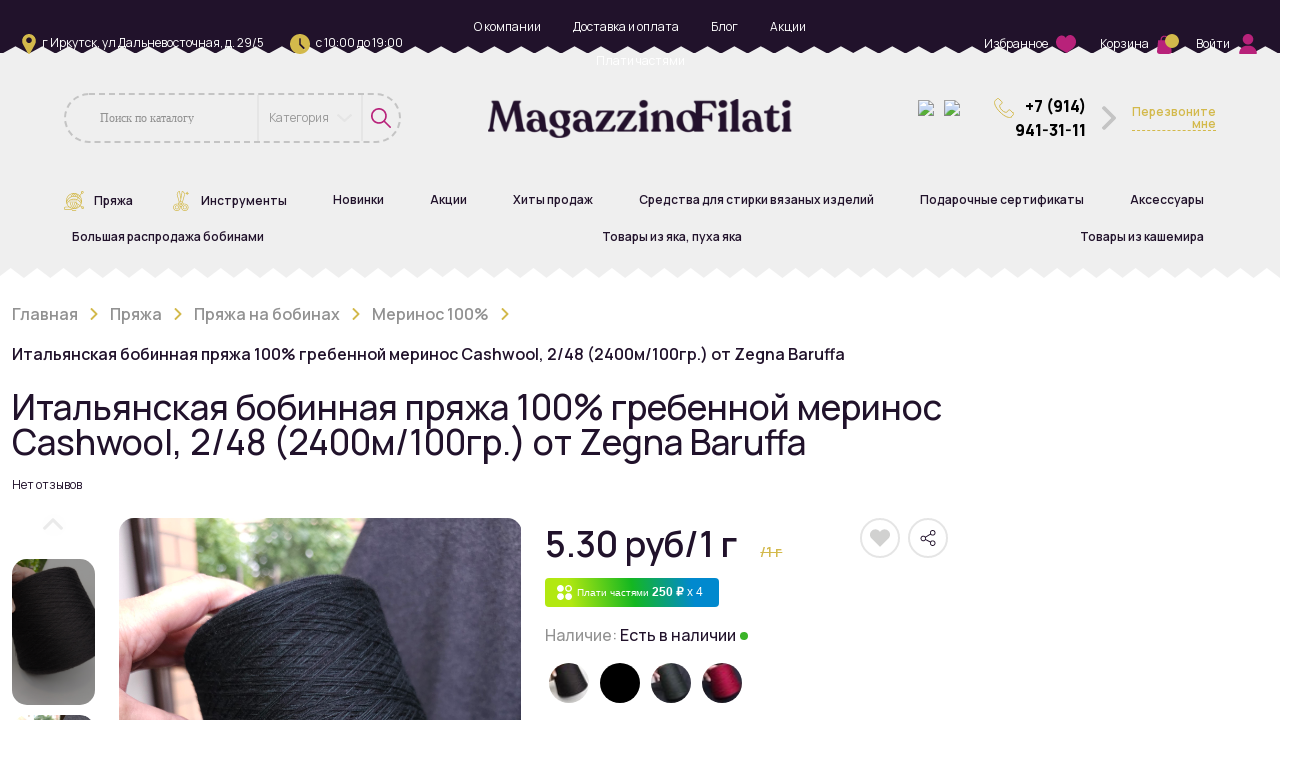

--- FILE ---
content_type: text/html; charset=utf-8
request_url: https://www.google.com/recaptcha/api2/anchor?ar=1&k=6LfXhUEmAAAAAOGNQm5_a2Ach-HWlFKD3Sq7vfFj&co=aHR0cHM6Ly9tYWdhenppbm9maWxhdGkucnU6NDQz&hl=ru&v=PoyoqOPhxBO7pBk68S4YbpHZ&size=normal&anchor-ms=20000&execute-ms=30000&cb=29jpvxuicu8k
body_size: 49504
content:
<!DOCTYPE HTML><html dir="ltr" lang="ru"><head><meta http-equiv="Content-Type" content="text/html; charset=UTF-8">
<meta http-equiv="X-UA-Compatible" content="IE=edge">
<title>reCAPTCHA</title>
<style type="text/css">
/* cyrillic-ext */
@font-face {
  font-family: 'Roboto';
  font-style: normal;
  font-weight: 400;
  font-stretch: 100%;
  src: url(//fonts.gstatic.com/s/roboto/v48/KFO7CnqEu92Fr1ME7kSn66aGLdTylUAMa3GUBHMdazTgWw.woff2) format('woff2');
  unicode-range: U+0460-052F, U+1C80-1C8A, U+20B4, U+2DE0-2DFF, U+A640-A69F, U+FE2E-FE2F;
}
/* cyrillic */
@font-face {
  font-family: 'Roboto';
  font-style: normal;
  font-weight: 400;
  font-stretch: 100%;
  src: url(//fonts.gstatic.com/s/roboto/v48/KFO7CnqEu92Fr1ME7kSn66aGLdTylUAMa3iUBHMdazTgWw.woff2) format('woff2');
  unicode-range: U+0301, U+0400-045F, U+0490-0491, U+04B0-04B1, U+2116;
}
/* greek-ext */
@font-face {
  font-family: 'Roboto';
  font-style: normal;
  font-weight: 400;
  font-stretch: 100%;
  src: url(//fonts.gstatic.com/s/roboto/v48/KFO7CnqEu92Fr1ME7kSn66aGLdTylUAMa3CUBHMdazTgWw.woff2) format('woff2');
  unicode-range: U+1F00-1FFF;
}
/* greek */
@font-face {
  font-family: 'Roboto';
  font-style: normal;
  font-weight: 400;
  font-stretch: 100%;
  src: url(//fonts.gstatic.com/s/roboto/v48/KFO7CnqEu92Fr1ME7kSn66aGLdTylUAMa3-UBHMdazTgWw.woff2) format('woff2');
  unicode-range: U+0370-0377, U+037A-037F, U+0384-038A, U+038C, U+038E-03A1, U+03A3-03FF;
}
/* math */
@font-face {
  font-family: 'Roboto';
  font-style: normal;
  font-weight: 400;
  font-stretch: 100%;
  src: url(//fonts.gstatic.com/s/roboto/v48/KFO7CnqEu92Fr1ME7kSn66aGLdTylUAMawCUBHMdazTgWw.woff2) format('woff2');
  unicode-range: U+0302-0303, U+0305, U+0307-0308, U+0310, U+0312, U+0315, U+031A, U+0326-0327, U+032C, U+032F-0330, U+0332-0333, U+0338, U+033A, U+0346, U+034D, U+0391-03A1, U+03A3-03A9, U+03B1-03C9, U+03D1, U+03D5-03D6, U+03F0-03F1, U+03F4-03F5, U+2016-2017, U+2034-2038, U+203C, U+2040, U+2043, U+2047, U+2050, U+2057, U+205F, U+2070-2071, U+2074-208E, U+2090-209C, U+20D0-20DC, U+20E1, U+20E5-20EF, U+2100-2112, U+2114-2115, U+2117-2121, U+2123-214F, U+2190, U+2192, U+2194-21AE, U+21B0-21E5, U+21F1-21F2, U+21F4-2211, U+2213-2214, U+2216-22FF, U+2308-230B, U+2310, U+2319, U+231C-2321, U+2336-237A, U+237C, U+2395, U+239B-23B7, U+23D0, U+23DC-23E1, U+2474-2475, U+25AF, U+25B3, U+25B7, U+25BD, U+25C1, U+25CA, U+25CC, U+25FB, U+266D-266F, U+27C0-27FF, U+2900-2AFF, U+2B0E-2B11, U+2B30-2B4C, U+2BFE, U+3030, U+FF5B, U+FF5D, U+1D400-1D7FF, U+1EE00-1EEFF;
}
/* symbols */
@font-face {
  font-family: 'Roboto';
  font-style: normal;
  font-weight: 400;
  font-stretch: 100%;
  src: url(//fonts.gstatic.com/s/roboto/v48/KFO7CnqEu92Fr1ME7kSn66aGLdTylUAMaxKUBHMdazTgWw.woff2) format('woff2');
  unicode-range: U+0001-000C, U+000E-001F, U+007F-009F, U+20DD-20E0, U+20E2-20E4, U+2150-218F, U+2190, U+2192, U+2194-2199, U+21AF, U+21E6-21F0, U+21F3, U+2218-2219, U+2299, U+22C4-22C6, U+2300-243F, U+2440-244A, U+2460-24FF, U+25A0-27BF, U+2800-28FF, U+2921-2922, U+2981, U+29BF, U+29EB, U+2B00-2BFF, U+4DC0-4DFF, U+FFF9-FFFB, U+10140-1018E, U+10190-1019C, U+101A0, U+101D0-101FD, U+102E0-102FB, U+10E60-10E7E, U+1D2C0-1D2D3, U+1D2E0-1D37F, U+1F000-1F0FF, U+1F100-1F1AD, U+1F1E6-1F1FF, U+1F30D-1F30F, U+1F315, U+1F31C, U+1F31E, U+1F320-1F32C, U+1F336, U+1F378, U+1F37D, U+1F382, U+1F393-1F39F, U+1F3A7-1F3A8, U+1F3AC-1F3AF, U+1F3C2, U+1F3C4-1F3C6, U+1F3CA-1F3CE, U+1F3D4-1F3E0, U+1F3ED, U+1F3F1-1F3F3, U+1F3F5-1F3F7, U+1F408, U+1F415, U+1F41F, U+1F426, U+1F43F, U+1F441-1F442, U+1F444, U+1F446-1F449, U+1F44C-1F44E, U+1F453, U+1F46A, U+1F47D, U+1F4A3, U+1F4B0, U+1F4B3, U+1F4B9, U+1F4BB, U+1F4BF, U+1F4C8-1F4CB, U+1F4D6, U+1F4DA, U+1F4DF, U+1F4E3-1F4E6, U+1F4EA-1F4ED, U+1F4F7, U+1F4F9-1F4FB, U+1F4FD-1F4FE, U+1F503, U+1F507-1F50B, U+1F50D, U+1F512-1F513, U+1F53E-1F54A, U+1F54F-1F5FA, U+1F610, U+1F650-1F67F, U+1F687, U+1F68D, U+1F691, U+1F694, U+1F698, U+1F6AD, U+1F6B2, U+1F6B9-1F6BA, U+1F6BC, U+1F6C6-1F6CF, U+1F6D3-1F6D7, U+1F6E0-1F6EA, U+1F6F0-1F6F3, U+1F6F7-1F6FC, U+1F700-1F7FF, U+1F800-1F80B, U+1F810-1F847, U+1F850-1F859, U+1F860-1F887, U+1F890-1F8AD, U+1F8B0-1F8BB, U+1F8C0-1F8C1, U+1F900-1F90B, U+1F93B, U+1F946, U+1F984, U+1F996, U+1F9E9, U+1FA00-1FA6F, U+1FA70-1FA7C, U+1FA80-1FA89, U+1FA8F-1FAC6, U+1FACE-1FADC, U+1FADF-1FAE9, U+1FAF0-1FAF8, U+1FB00-1FBFF;
}
/* vietnamese */
@font-face {
  font-family: 'Roboto';
  font-style: normal;
  font-weight: 400;
  font-stretch: 100%;
  src: url(//fonts.gstatic.com/s/roboto/v48/KFO7CnqEu92Fr1ME7kSn66aGLdTylUAMa3OUBHMdazTgWw.woff2) format('woff2');
  unicode-range: U+0102-0103, U+0110-0111, U+0128-0129, U+0168-0169, U+01A0-01A1, U+01AF-01B0, U+0300-0301, U+0303-0304, U+0308-0309, U+0323, U+0329, U+1EA0-1EF9, U+20AB;
}
/* latin-ext */
@font-face {
  font-family: 'Roboto';
  font-style: normal;
  font-weight: 400;
  font-stretch: 100%;
  src: url(//fonts.gstatic.com/s/roboto/v48/KFO7CnqEu92Fr1ME7kSn66aGLdTylUAMa3KUBHMdazTgWw.woff2) format('woff2');
  unicode-range: U+0100-02BA, U+02BD-02C5, U+02C7-02CC, U+02CE-02D7, U+02DD-02FF, U+0304, U+0308, U+0329, U+1D00-1DBF, U+1E00-1E9F, U+1EF2-1EFF, U+2020, U+20A0-20AB, U+20AD-20C0, U+2113, U+2C60-2C7F, U+A720-A7FF;
}
/* latin */
@font-face {
  font-family: 'Roboto';
  font-style: normal;
  font-weight: 400;
  font-stretch: 100%;
  src: url(//fonts.gstatic.com/s/roboto/v48/KFO7CnqEu92Fr1ME7kSn66aGLdTylUAMa3yUBHMdazQ.woff2) format('woff2');
  unicode-range: U+0000-00FF, U+0131, U+0152-0153, U+02BB-02BC, U+02C6, U+02DA, U+02DC, U+0304, U+0308, U+0329, U+2000-206F, U+20AC, U+2122, U+2191, U+2193, U+2212, U+2215, U+FEFF, U+FFFD;
}
/* cyrillic-ext */
@font-face {
  font-family: 'Roboto';
  font-style: normal;
  font-weight: 500;
  font-stretch: 100%;
  src: url(//fonts.gstatic.com/s/roboto/v48/KFO7CnqEu92Fr1ME7kSn66aGLdTylUAMa3GUBHMdazTgWw.woff2) format('woff2');
  unicode-range: U+0460-052F, U+1C80-1C8A, U+20B4, U+2DE0-2DFF, U+A640-A69F, U+FE2E-FE2F;
}
/* cyrillic */
@font-face {
  font-family: 'Roboto';
  font-style: normal;
  font-weight: 500;
  font-stretch: 100%;
  src: url(//fonts.gstatic.com/s/roboto/v48/KFO7CnqEu92Fr1ME7kSn66aGLdTylUAMa3iUBHMdazTgWw.woff2) format('woff2');
  unicode-range: U+0301, U+0400-045F, U+0490-0491, U+04B0-04B1, U+2116;
}
/* greek-ext */
@font-face {
  font-family: 'Roboto';
  font-style: normal;
  font-weight: 500;
  font-stretch: 100%;
  src: url(//fonts.gstatic.com/s/roboto/v48/KFO7CnqEu92Fr1ME7kSn66aGLdTylUAMa3CUBHMdazTgWw.woff2) format('woff2');
  unicode-range: U+1F00-1FFF;
}
/* greek */
@font-face {
  font-family: 'Roboto';
  font-style: normal;
  font-weight: 500;
  font-stretch: 100%;
  src: url(//fonts.gstatic.com/s/roboto/v48/KFO7CnqEu92Fr1ME7kSn66aGLdTylUAMa3-UBHMdazTgWw.woff2) format('woff2');
  unicode-range: U+0370-0377, U+037A-037F, U+0384-038A, U+038C, U+038E-03A1, U+03A3-03FF;
}
/* math */
@font-face {
  font-family: 'Roboto';
  font-style: normal;
  font-weight: 500;
  font-stretch: 100%;
  src: url(//fonts.gstatic.com/s/roboto/v48/KFO7CnqEu92Fr1ME7kSn66aGLdTylUAMawCUBHMdazTgWw.woff2) format('woff2');
  unicode-range: U+0302-0303, U+0305, U+0307-0308, U+0310, U+0312, U+0315, U+031A, U+0326-0327, U+032C, U+032F-0330, U+0332-0333, U+0338, U+033A, U+0346, U+034D, U+0391-03A1, U+03A3-03A9, U+03B1-03C9, U+03D1, U+03D5-03D6, U+03F0-03F1, U+03F4-03F5, U+2016-2017, U+2034-2038, U+203C, U+2040, U+2043, U+2047, U+2050, U+2057, U+205F, U+2070-2071, U+2074-208E, U+2090-209C, U+20D0-20DC, U+20E1, U+20E5-20EF, U+2100-2112, U+2114-2115, U+2117-2121, U+2123-214F, U+2190, U+2192, U+2194-21AE, U+21B0-21E5, U+21F1-21F2, U+21F4-2211, U+2213-2214, U+2216-22FF, U+2308-230B, U+2310, U+2319, U+231C-2321, U+2336-237A, U+237C, U+2395, U+239B-23B7, U+23D0, U+23DC-23E1, U+2474-2475, U+25AF, U+25B3, U+25B7, U+25BD, U+25C1, U+25CA, U+25CC, U+25FB, U+266D-266F, U+27C0-27FF, U+2900-2AFF, U+2B0E-2B11, U+2B30-2B4C, U+2BFE, U+3030, U+FF5B, U+FF5D, U+1D400-1D7FF, U+1EE00-1EEFF;
}
/* symbols */
@font-face {
  font-family: 'Roboto';
  font-style: normal;
  font-weight: 500;
  font-stretch: 100%;
  src: url(//fonts.gstatic.com/s/roboto/v48/KFO7CnqEu92Fr1ME7kSn66aGLdTylUAMaxKUBHMdazTgWw.woff2) format('woff2');
  unicode-range: U+0001-000C, U+000E-001F, U+007F-009F, U+20DD-20E0, U+20E2-20E4, U+2150-218F, U+2190, U+2192, U+2194-2199, U+21AF, U+21E6-21F0, U+21F3, U+2218-2219, U+2299, U+22C4-22C6, U+2300-243F, U+2440-244A, U+2460-24FF, U+25A0-27BF, U+2800-28FF, U+2921-2922, U+2981, U+29BF, U+29EB, U+2B00-2BFF, U+4DC0-4DFF, U+FFF9-FFFB, U+10140-1018E, U+10190-1019C, U+101A0, U+101D0-101FD, U+102E0-102FB, U+10E60-10E7E, U+1D2C0-1D2D3, U+1D2E0-1D37F, U+1F000-1F0FF, U+1F100-1F1AD, U+1F1E6-1F1FF, U+1F30D-1F30F, U+1F315, U+1F31C, U+1F31E, U+1F320-1F32C, U+1F336, U+1F378, U+1F37D, U+1F382, U+1F393-1F39F, U+1F3A7-1F3A8, U+1F3AC-1F3AF, U+1F3C2, U+1F3C4-1F3C6, U+1F3CA-1F3CE, U+1F3D4-1F3E0, U+1F3ED, U+1F3F1-1F3F3, U+1F3F5-1F3F7, U+1F408, U+1F415, U+1F41F, U+1F426, U+1F43F, U+1F441-1F442, U+1F444, U+1F446-1F449, U+1F44C-1F44E, U+1F453, U+1F46A, U+1F47D, U+1F4A3, U+1F4B0, U+1F4B3, U+1F4B9, U+1F4BB, U+1F4BF, U+1F4C8-1F4CB, U+1F4D6, U+1F4DA, U+1F4DF, U+1F4E3-1F4E6, U+1F4EA-1F4ED, U+1F4F7, U+1F4F9-1F4FB, U+1F4FD-1F4FE, U+1F503, U+1F507-1F50B, U+1F50D, U+1F512-1F513, U+1F53E-1F54A, U+1F54F-1F5FA, U+1F610, U+1F650-1F67F, U+1F687, U+1F68D, U+1F691, U+1F694, U+1F698, U+1F6AD, U+1F6B2, U+1F6B9-1F6BA, U+1F6BC, U+1F6C6-1F6CF, U+1F6D3-1F6D7, U+1F6E0-1F6EA, U+1F6F0-1F6F3, U+1F6F7-1F6FC, U+1F700-1F7FF, U+1F800-1F80B, U+1F810-1F847, U+1F850-1F859, U+1F860-1F887, U+1F890-1F8AD, U+1F8B0-1F8BB, U+1F8C0-1F8C1, U+1F900-1F90B, U+1F93B, U+1F946, U+1F984, U+1F996, U+1F9E9, U+1FA00-1FA6F, U+1FA70-1FA7C, U+1FA80-1FA89, U+1FA8F-1FAC6, U+1FACE-1FADC, U+1FADF-1FAE9, U+1FAF0-1FAF8, U+1FB00-1FBFF;
}
/* vietnamese */
@font-face {
  font-family: 'Roboto';
  font-style: normal;
  font-weight: 500;
  font-stretch: 100%;
  src: url(//fonts.gstatic.com/s/roboto/v48/KFO7CnqEu92Fr1ME7kSn66aGLdTylUAMa3OUBHMdazTgWw.woff2) format('woff2');
  unicode-range: U+0102-0103, U+0110-0111, U+0128-0129, U+0168-0169, U+01A0-01A1, U+01AF-01B0, U+0300-0301, U+0303-0304, U+0308-0309, U+0323, U+0329, U+1EA0-1EF9, U+20AB;
}
/* latin-ext */
@font-face {
  font-family: 'Roboto';
  font-style: normal;
  font-weight: 500;
  font-stretch: 100%;
  src: url(//fonts.gstatic.com/s/roboto/v48/KFO7CnqEu92Fr1ME7kSn66aGLdTylUAMa3KUBHMdazTgWw.woff2) format('woff2');
  unicode-range: U+0100-02BA, U+02BD-02C5, U+02C7-02CC, U+02CE-02D7, U+02DD-02FF, U+0304, U+0308, U+0329, U+1D00-1DBF, U+1E00-1E9F, U+1EF2-1EFF, U+2020, U+20A0-20AB, U+20AD-20C0, U+2113, U+2C60-2C7F, U+A720-A7FF;
}
/* latin */
@font-face {
  font-family: 'Roboto';
  font-style: normal;
  font-weight: 500;
  font-stretch: 100%;
  src: url(//fonts.gstatic.com/s/roboto/v48/KFO7CnqEu92Fr1ME7kSn66aGLdTylUAMa3yUBHMdazQ.woff2) format('woff2');
  unicode-range: U+0000-00FF, U+0131, U+0152-0153, U+02BB-02BC, U+02C6, U+02DA, U+02DC, U+0304, U+0308, U+0329, U+2000-206F, U+20AC, U+2122, U+2191, U+2193, U+2212, U+2215, U+FEFF, U+FFFD;
}
/* cyrillic-ext */
@font-face {
  font-family: 'Roboto';
  font-style: normal;
  font-weight: 900;
  font-stretch: 100%;
  src: url(//fonts.gstatic.com/s/roboto/v48/KFO7CnqEu92Fr1ME7kSn66aGLdTylUAMa3GUBHMdazTgWw.woff2) format('woff2');
  unicode-range: U+0460-052F, U+1C80-1C8A, U+20B4, U+2DE0-2DFF, U+A640-A69F, U+FE2E-FE2F;
}
/* cyrillic */
@font-face {
  font-family: 'Roboto';
  font-style: normal;
  font-weight: 900;
  font-stretch: 100%;
  src: url(//fonts.gstatic.com/s/roboto/v48/KFO7CnqEu92Fr1ME7kSn66aGLdTylUAMa3iUBHMdazTgWw.woff2) format('woff2');
  unicode-range: U+0301, U+0400-045F, U+0490-0491, U+04B0-04B1, U+2116;
}
/* greek-ext */
@font-face {
  font-family: 'Roboto';
  font-style: normal;
  font-weight: 900;
  font-stretch: 100%;
  src: url(//fonts.gstatic.com/s/roboto/v48/KFO7CnqEu92Fr1ME7kSn66aGLdTylUAMa3CUBHMdazTgWw.woff2) format('woff2');
  unicode-range: U+1F00-1FFF;
}
/* greek */
@font-face {
  font-family: 'Roboto';
  font-style: normal;
  font-weight: 900;
  font-stretch: 100%;
  src: url(//fonts.gstatic.com/s/roboto/v48/KFO7CnqEu92Fr1ME7kSn66aGLdTylUAMa3-UBHMdazTgWw.woff2) format('woff2');
  unicode-range: U+0370-0377, U+037A-037F, U+0384-038A, U+038C, U+038E-03A1, U+03A3-03FF;
}
/* math */
@font-face {
  font-family: 'Roboto';
  font-style: normal;
  font-weight: 900;
  font-stretch: 100%;
  src: url(//fonts.gstatic.com/s/roboto/v48/KFO7CnqEu92Fr1ME7kSn66aGLdTylUAMawCUBHMdazTgWw.woff2) format('woff2');
  unicode-range: U+0302-0303, U+0305, U+0307-0308, U+0310, U+0312, U+0315, U+031A, U+0326-0327, U+032C, U+032F-0330, U+0332-0333, U+0338, U+033A, U+0346, U+034D, U+0391-03A1, U+03A3-03A9, U+03B1-03C9, U+03D1, U+03D5-03D6, U+03F0-03F1, U+03F4-03F5, U+2016-2017, U+2034-2038, U+203C, U+2040, U+2043, U+2047, U+2050, U+2057, U+205F, U+2070-2071, U+2074-208E, U+2090-209C, U+20D0-20DC, U+20E1, U+20E5-20EF, U+2100-2112, U+2114-2115, U+2117-2121, U+2123-214F, U+2190, U+2192, U+2194-21AE, U+21B0-21E5, U+21F1-21F2, U+21F4-2211, U+2213-2214, U+2216-22FF, U+2308-230B, U+2310, U+2319, U+231C-2321, U+2336-237A, U+237C, U+2395, U+239B-23B7, U+23D0, U+23DC-23E1, U+2474-2475, U+25AF, U+25B3, U+25B7, U+25BD, U+25C1, U+25CA, U+25CC, U+25FB, U+266D-266F, U+27C0-27FF, U+2900-2AFF, U+2B0E-2B11, U+2B30-2B4C, U+2BFE, U+3030, U+FF5B, U+FF5D, U+1D400-1D7FF, U+1EE00-1EEFF;
}
/* symbols */
@font-face {
  font-family: 'Roboto';
  font-style: normal;
  font-weight: 900;
  font-stretch: 100%;
  src: url(//fonts.gstatic.com/s/roboto/v48/KFO7CnqEu92Fr1ME7kSn66aGLdTylUAMaxKUBHMdazTgWw.woff2) format('woff2');
  unicode-range: U+0001-000C, U+000E-001F, U+007F-009F, U+20DD-20E0, U+20E2-20E4, U+2150-218F, U+2190, U+2192, U+2194-2199, U+21AF, U+21E6-21F0, U+21F3, U+2218-2219, U+2299, U+22C4-22C6, U+2300-243F, U+2440-244A, U+2460-24FF, U+25A0-27BF, U+2800-28FF, U+2921-2922, U+2981, U+29BF, U+29EB, U+2B00-2BFF, U+4DC0-4DFF, U+FFF9-FFFB, U+10140-1018E, U+10190-1019C, U+101A0, U+101D0-101FD, U+102E0-102FB, U+10E60-10E7E, U+1D2C0-1D2D3, U+1D2E0-1D37F, U+1F000-1F0FF, U+1F100-1F1AD, U+1F1E6-1F1FF, U+1F30D-1F30F, U+1F315, U+1F31C, U+1F31E, U+1F320-1F32C, U+1F336, U+1F378, U+1F37D, U+1F382, U+1F393-1F39F, U+1F3A7-1F3A8, U+1F3AC-1F3AF, U+1F3C2, U+1F3C4-1F3C6, U+1F3CA-1F3CE, U+1F3D4-1F3E0, U+1F3ED, U+1F3F1-1F3F3, U+1F3F5-1F3F7, U+1F408, U+1F415, U+1F41F, U+1F426, U+1F43F, U+1F441-1F442, U+1F444, U+1F446-1F449, U+1F44C-1F44E, U+1F453, U+1F46A, U+1F47D, U+1F4A3, U+1F4B0, U+1F4B3, U+1F4B9, U+1F4BB, U+1F4BF, U+1F4C8-1F4CB, U+1F4D6, U+1F4DA, U+1F4DF, U+1F4E3-1F4E6, U+1F4EA-1F4ED, U+1F4F7, U+1F4F9-1F4FB, U+1F4FD-1F4FE, U+1F503, U+1F507-1F50B, U+1F50D, U+1F512-1F513, U+1F53E-1F54A, U+1F54F-1F5FA, U+1F610, U+1F650-1F67F, U+1F687, U+1F68D, U+1F691, U+1F694, U+1F698, U+1F6AD, U+1F6B2, U+1F6B9-1F6BA, U+1F6BC, U+1F6C6-1F6CF, U+1F6D3-1F6D7, U+1F6E0-1F6EA, U+1F6F0-1F6F3, U+1F6F7-1F6FC, U+1F700-1F7FF, U+1F800-1F80B, U+1F810-1F847, U+1F850-1F859, U+1F860-1F887, U+1F890-1F8AD, U+1F8B0-1F8BB, U+1F8C0-1F8C1, U+1F900-1F90B, U+1F93B, U+1F946, U+1F984, U+1F996, U+1F9E9, U+1FA00-1FA6F, U+1FA70-1FA7C, U+1FA80-1FA89, U+1FA8F-1FAC6, U+1FACE-1FADC, U+1FADF-1FAE9, U+1FAF0-1FAF8, U+1FB00-1FBFF;
}
/* vietnamese */
@font-face {
  font-family: 'Roboto';
  font-style: normal;
  font-weight: 900;
  font-stretch: 100%;
  src: url(//fonts.gstatic.com/s/roboto/v48/KFO7CnqEu92Fr1ME7kSn66aGLdTylUAMa3OUBHMdazTgWw.woff2) format('woff2');
  unicode-range: U+0102-0103, U+0110-0111, U+0128-0129, U+0168-0169, U+01A0-01A1, U+01AF-01B0, U+0300-0301, U+0303-0304, U+0308-0309, U+0323, U+0329, U+1EA0-1EF9, U+20AB;
}
/* latin-ext */
@font-face {
  font-family: 'Roboto';
  font-style: normal;
  font-weight: 900;
  font-stretch: 100%;
  src: url(//fonts.gstatic.com/s/roboto/v48/KFO7CnqEu92Fr1ME7kSn66aGLdTylUAMa3KUBHMdazTgWw.woff2) format('woff2');
  unicode-range: U+0100-02BA, U+02BD-02C5, U+02C7-02CC, U+02CE-02D7, U+02DD-02FF, U+0304, U+0308, U+0329, U+1D00-1DBF, U+1E00-1E9F, U+1EF2-1EFF, U+2020, U+20A0-20AB, U+20AD-20C0, U+2113, U+2C60-2C7F, U+A720-A7FF;
}
/* latin */
@font-face {
  font-family: 'Roboto';
  font-style: normal;
  font-weight: 900;
  font-stretch: 100%;
  src: url(//fonts.gstatic.com/s/roboto/v48/KFO7CnqEu92Fr1ME7kSn66aGLdTylUAMa3yUBHMdazQ.woff2) format('woff2');
  unicode-range: U+0000-00FF, U+0131, U+0152-0153, U+02BB-02BC, U+02C6, U+02DA, U+02DC, U+0304, U+0308, U+0329, U+2000-206F, U+20AC, U+2122, U+2191, U+2193, U+2212, U+2215, U+FEFF, U+FFFD;
}

</style>
<link rel="stylesheet" type="text/css" href="https://www.gstatic.com/recaptcha/releases/PoyoqOPhxBO7pBk68S4YbpHZ/styles__ltr.css">
<script nonce="JckwykFFB9iVKQ0yxW3VQQ" type="text/javascript">window['__recaptcha_api'] = 'https://www.google.com/recaptcha/api2/';</script>
<script type="text/javascript" src="https://www.gstatic.com/recaptcha/releases/PoyoqOPhxBO7pBk68S4YbpHZ/recaptcha__ru.js" nonce="JckwykFFB9iVKQ0yxW3VQQ">
      
    </script></head>
<body><div id="rc-anchor-alert" class="rc-anchor-alert"></div>
<input type="hidden" id="recaptcha-token" value="[base64]">
<script type="text/javascript" nonce="JckwykFFB9iVKQ0yxW3VQQ">
      recaptcha.anchor.Main.init("[\x22ainput\x22,[\x22bgdata\x22,\x22\x22,\[base64]/[base64]/[base64]/[base64]/[base64]/UltsKytdPUU6KEU8MjA0OD9SW2wrK109RT4+NnwxOTI6KChFJjY0NTEyKT09NTUyOTYmJk0rMTxjLmxlbmd0aCYmKGMuY2hhckNvZGVBdChNKzEpJjY0NTEyKT09NTYzMjA/[base64]/[base64]/[base64]/[base64]/[base64]/[base64]/[base64]\x22,\[base64]\\u003d\\u003d\x22,\[base64]/[base64]/UwbCoUbDkQ1ow6rCo8KGw4/CmlomwrRHES/[base64]/Dt8O1w51ELMKWW8OTQhLChwBPdU0tAMOXV8Ogw6wlDU3DlTLCv2vDr8OFwpDChh4mwqfCrW3CmjXCl8KlMcOKKsKowpbDl8KgS8Kgw6XCoMK/DcK0wrRTwpgfPMKBFMKgQ8Oww6wFcl/[base64]/[base64]/DoMKbLAnCgkQnwp1Jw7zDu8KBeBfCi3JJwrYLw7jDlsOKw77CnkYfwqPDkA0/[base64]/Di0UbIQzDk8OLwoHDsMO8wpNVfsO0RcK4wqVeLB0eXcO1wrAMw5Z1E0IHKB8/RsOVw5czVgkhdHjCisO3CsOawqfDrGHDm8K5axrCvTzCn1phXMOXw7EDwqXCqcKwwpJXw4t1w5IcPkofN0sgPHPCsMKQVcK9cwUDJ8Ohwo0xZcOzwq9fRcKlKRllwpplGsOBwqTChMO/[base64]/DmE3DssKMXhLDrsKowp7DpsK3wrgNwqcreRpgSS1JHMK+w4ICREkEwrx3WcKowq/Ds8Oodj3DnsKWw6kCHF3Cqg4Jw49wwpNaG8KhwrbCmDAsf8OPw6IJwp7DvmDCtMO4KsKTJcO6O1LDsQPCqsO0w4jCshtzbMOew5PDlMOIOGvCucOAwpkMw5/[base64]/[base64]/w6YFwqprS37DnHjCocK2wq/CosKHwq7DtX9ow6bDhDx8wqIzAUBgMMO0RcKOIcK0wo7Du8KLw6LCqsKDC2gKw59/DsOXwpDCtVETSMKcBsO2WcOBw4nCjsOywq7DlkUaWcKvF8KLG2kAwo3Cv8O1b8KMUMKxb0U9w7HCuAA5J0wfw7LCnA7DjMKtw4DDh17CpcOUARrCqMKnVsKfwqrCsFpBZ8K4CcOlSMOiJ8Ofw5TDg3PClsKFIUgGwr1FPcOiLVImAsKyDcO6w5zDqcKkw7/Cr8OPE8K4cwpbw4DCrsK/w7RuwrTCoHHDiMOHwovCrHHCtTPDq14Iw67CqVFOw6nDsjfDpWI4wprDqm/[base64]/CqEHDoyoYJ8KdwrjDnx00wqIFw4jCh1d4KUAxXiEjwoLCuRbDvsOFWDrDvcOOSjdBwrtnwo9+wp5iwp3DrlALw57DtxvDhcOLPUbCogY7wrfDjhgeOFTCjhACTMOqRHbCn2Urw7rDuMKEwrsfL3bCnlsyA8KRSMOowrDDvhvCllHDlMO6eMOMw4/CncO9w6R/HSTCqMKlWcKdwrN0AsO4w78+wp/[base64]/Ck3EaW3kZw71iMW3CtsKTwqVAL2hqVXM4wr9Sw5s1CcKRPD9twrIjw5UyWzvDkcOGwpFzw4LDk09uHMOAZ3hBRsONw73Dm8OKOMK2LMOkW8KAw7cOHWpWwqFLIzPCrhrCs8KPw7M9wpgXwpwqOkjCo8KEdUwfwpHDgsKAwqU1wpHClMOrw5lYby5/w4IQw7bCrsKzMMOhwqBqc8Kcw6NTY8Oow6VOLBHCt1nCgw7CnsKOScOZw5bDn3ZSwpgLw7UWwrlEw5Vkw7F+w78rwq/CrVrCrj7CnDjCpnBAw4QkQcOtwpRuEmVwMSNfw69/wrNCw7LCv1EdTsKmacOpVsO/wr3ChmJrCMKvwrzCnsKfwpfCk8KVw6jCpCJ4wpliCzbCtcOIw5xXKMKYZ0dTwrMfU8OwwrzCiEUzw7jCuzjDu8KHw7w1T27DnsKVw6NnGT/Dl8OiPMOmdsO1w6UUw6EQKTPDu8K4fcKqF8K1K3jDgA4Gw6bDqcKHCX7CmkzCtAV9w5HCiykdBMOgGsObwqPCs3UvwpDDgmLDq3zClF7Dt0vCpjXDgcKQwpE6WMKTemLDtzjCucOiXsOIWUrDklvCrFXDojLCncOHfH5ywpRbw5nDm8KLw5LDjHLCocOxw4vCjMOldy/Dpi/DoMO2AMKHccOOQcO2fsKNw4/DqMOfw5JeZ0TCv3vDv8ODVcKHwqHCtcONB3gZWcOsw4ptXyYOwq5LBSDChsOKGMOKwp5JbsKhwqZ2w5/DjsK+wrzDrMKXwr/[base64]/DgMORf8K5wr80Qyljw5DDnsO8IkM3PcO4w6BWwrjCvcOYe8Ouw4xow7gvTUBHw7dQw70mA3ZBw44Kwr/Cg8OCwqDCqcO/TmjCtETCpcOmwoghwrd7w5kWw441w49VwpnDtcO1TMKmTcOQLWh4wozCn8KVw5bCtcK4wrhGw5/DgMOhVSB1LMKEOMKYP1UewqTDoMObEsO6QCwew4HCtUHCnjVEDcKfCCxrwrTDnsKOwqTDjWxNwrM/[base64]/TUrCk8KDa8Oyw7Egw7nCusKmE0bDuz9wOcKqwr7Cll/DpDtkenTCsMOcXXnCm3vClMK0PCk6JjnDlBrDk8K+fxbDu3nDisO1EsO1w70Pw7zDjcOOw5Jcw4jDi1IewqjCoE/CsSTDtMKJw5oEKnfDqsKKwoTDnDfDtMKiVsOEwrUQf8OfBWDDocK6w4nDlx/DrUhmw4JRLHZhShQbw5gqw43CmHBMOMK4w49JdsK9w7TDlMO+wrvDsF9dwqYxw40jw7FwUgPDmS1NAMKswo/[base64]/U8KuwrXDsSzCi8OWA8OGwoJiwprDgB1bwq3Dj8KPwoBlIsOXTcKIwpFtw4jCk8KVB8K+NSkAw5IhwrHCssODBcOxwpHCqcK/wrfCrigZGMKzwpsHVR80woPCoxPCpWHDtMKiC2PCuhfDjsKDLDkNdwIrI8Kzw4p6w6ZKHlXCpXBew4rCi3lVwo3CvXPDgMOOZA5rwrILblgDw4BzcsK0LcKBwrprUcOMRT7DrEhALQHDkMOnDsKySlsQTCXDtsOQMF3CoHTCkD/DlFkkwp7DgcOKY8K2w77Dp8Osw4/DsGsiw5XCkQnDozLCr19+wp4Nwq3DusKZwpnDr8ODfsKCw6bDk8O7wp7Dg108SgzCscKnZMOHwp1wVHZ/w79vI1DCpMOkw6nDg8OfaF/Dg2XDhEbDhcOWwoJWE3LDkMOWwq9Aw53DqR0VKsO6w7wcMBzDrHR9wrDCpsOeIMKMSsKAw50fQ8Kyw57Dp8Omw7pFXMKQw6jDsS1lTsKpwp/[base64]/CvCrDsMK1HsO4w6fDuFPDnBTDswtUH8O3w7XCo0Z6SEXClsKCN8K9w4Ifw6t5wqHCh8KPFV9DPnhSGcKRXMOCCsODZcOTCztOJh9Qw5xaNsKpf8KDfcKnw4jDvMOiw7V3wq3CnA1hw58Yw5vDjsKmesK6OnkQwr7CixsEIm9BRQ8+w4Nta8Ozw6/DqDrDm2fDoE8/cMOzK8KSw77DpMKaXDbDrcK0XHfDocOVB8ODBgEiZ8KOwq7DtMKVwpzCg3nDvcO1TsKOw6jDnsKJeMOGNcO2w7B2PXcEworCsBvCq8OJYW7DiHzCmUsfw6LDkhNhIMKtwpLCjHvCjQ16woUzw7PCjEfCk0bDlBzDgsKpE8O/w6VOdMK6E0rDocKYw6/DtW1MHsKVwpnDuVDCgGlmF8KTdFzDrMK8XibClRbDqMK/SMOkwoQ7MRXCtn7Cji5Aw4bDsFDDi8Kkwo4iCyxTfRpKDi8KdsOKw5UnY0bDkMOIw4nDosONw6LDvknDicKtw4nDkMOyw50NTHfDlC0ow63DkMOwKMOEw6bDsBzCjXgXw7MTwoR2T8OQwofCg8OSYBlBLjTDqAxywprCocK/[base64]/Cs8ONZEN4MsOLR8OvwoQ+wo7Cl8O+YmRZw6jCqmpcwrtcOMOVfj8+SCx5esKiw4nChsO/wpzDicK5w6sEwqYBaAPCo8K1U2fCqTpqwrlvU8KCwq3Cn8KYw4XDuMOzw5M0woYBw63DpsKAKcKgwoDDkFFqTE/Cg8OAwpVfw5Y6wqc7wrDCtmMRSx5rLGlhZcOMB8O/f8KHw5rDrMK5LcKDwotEwpt+wq49Kh/[base64]/w6/Cvz/DplMjMVLCl8KIKj92Swt+w7/[base64]/DmMOTI3d1HcObZXhKR8K/XkbDnn9rw4HCszR0wo7CrkjCtz4fw6cyw7TDmMKlwr7DkAh9UMOCWMOISR1kATDDojHDl8K1wrHCvm5two3Dl8KaO8KtD8OJVcKxwr/[base64]/Dj8OIwoVSwp1wJsK/ahHDoMKAwqvDqkMHAXbDk8O9w7FxIgLCiMOnwoF/w4/DucKAWSEmdcO5w4gswrTDs8OUe8Kow6fCvMOKw4ZgBCJxwrbCmXXCpsOHwpDDvMKWKsO7wrrCkzJ1w57CiHcQwoLCsVEuwrIhwr7DmXsWwog5w4PCq8OuezHDskfCozDDrC0Uw6TDmGfDjQHDp2nDqcKzwo/CgWIOfcOvwozDnBVuwofDm1/[base64]/DsnTDmQ/CizfDq8Ozw7fDoMOtw6XCqyZOESYGfsKcw4jDtwNUwqATVQnDsmbDv8OawpbDky/Dr3bCn8Kww5PDpMKFw4/Dpy0Ke8OGdsOrBBTDlhXDuzjDhsOaQBnCsABrwoNSw4TCqsOvClFHw7oDw7bChELDjFDDkjzDjcOJflnChkE+NEUCw7ZKwoXCn8O1UApDw44UQnoGSHg/HjnDoMKLw7XDnQHDtkdodw1LwoXDlHLCtSDCuMKiC3vCr8Kubh/CscOHLXcPUi52C1xaFnDDpgsOwrluwr8rL8K/RsK9wrXCrBBEAMKHGXXCocO5wovCgMKow5HDrMORw5zCqCXDjcKta8KWwoZqw63CuUHDrkfDjQkIwoFFb8O7S2rDp8Kvw71uYMKrHh/[base64]/DjE7DtVlYw43ChRIwDTkVwoxdw7DDncK5LsKMw7nCqMKyCcOVOMOmw4A4w53Dn31Gw5gCwodhI8KWw5XCksOUPkDCicOTw5pXLMOVw6XCg8OAGcKAwqF9Z2/[base64]/[base64]/Ckk3CvcOCU8OLC1zDrBg5w4HCpl3DnF8uw6NfdgpwURRWwpxqYBlew4LDqCF3E8Ozb8K4AQF+PjbDr8Ksw6JvwqzDpCQ0wpfCriRbNsKRVMKULkvCuk/Dp8KxA8KnwpfDoMOWLcKNZsKUGTQMw61ewrjCqGBlasOww6oQwr/CmMK0M3/DkMKOwplTJXbCvAdPwo7DtU7DiMOge8OGKsOkSMKbWSTDoVAyN8Oza8OewpbCmmFfCcOpwq5DIwTCh8O7wobCg8OJDWlDwr/Ctl3Dliciw5QIwpFDwpHCvgMpw7gswodhw5/CvMKhwr9NTAxeelUOC13DpkbDrcO/wohowodDMcKCwr9ZagZFw4Fdw5rDsMKowrpUACDDrsK+EMODTMKiw6XCn8OkGETDrXklJcOHf8OHwpXCrGIuKT0ENsOtYsKJWMKtwr5uwq7CsMKPDizCg8K6wo5Owog3w5XCpkQxw5c4OB4Mwo3DgUs5cTo1w7vDhgsMfUfCp8KkFxnDm8OEwo0Yw48XW8O6Zx1/S8OgJnMhw4RDwrwQw4DDisOPwp0jPABZwq11MsOJwpjCvmBuSyljw6sKAXPCuMKSw5oZwoEpwrTDl8Ogw5QKwpJPwrrDqcKTw77CqVPDrsKUcAgwAwBfwoxFw6c1Y8KXwrnDvB8ZZSLCg8KBw6VIwq4xMcKrw5tnIEPDmR9/wrsBwqjCgzHDtC0aw4PDgVPDgCbCncOGwrd9DT1fw4M4PcO9Z8KPw6DConjCkS/[base64]/w57CuMKMbGVeSsKQw6MqwrYidcOLw7EHwosSc8OTw58hwoVkK8OjwoQ3wpnDkBfDtBzCmsK6w7YFwpjDsD/[base64]/Cr8KmfMO0wovDg0ghCgXCocKIw6TDoMK3EihLRTwrccKLw6zCqsK4w5DCtnjDm3LDq8K0w4fDpVZLXcKUQcO9cn90SMO3wohlwp8zYi/DpsOcYj9aNsKawpzCgz5Dw6hyTl01XArCkH/[base64]/w54nw5TCkiDCojd9P8Kjwo3CpsK/[base64]/[base64]/DtWbDrsO/H8KRIg7DiMKqXcONwrrCoDfDssOPScK+FkLCqD7DpMKuISzCgQXDmMK6T8O3C1YrbHZ6JzPCpMKMw5QiwoVDPxNHw77ChcKIw6LCt8Kxw5PCoAQPHsKSECnDnxZHw6/Cg8OnaMODw73DjQ3Dj8KrwoxmQsKiwrXCtcK6OggQNsKCw6nCvyRbSUw3w7fDpsOKwpAlXRzCmcKJw4vDnsKAwqXDnTkpw59Gw4rCgCLDtsOEP3lhPTIrw611IsK5w69OIy/DvcKyw5rCjUA1N8KUCsK5w406w4phJ8K7N0zCm3NKJMKXw5xZwp0HYVxnwpMyVlDCrG/DmsKSw4MSDcKqbUvDi8OOw47DuSfCqsO2wonCmcKhGMOdP1LCgsKZw5TCui8ZW23DhlTDpmPCoMK+XFwqfcKbFMKKPkocX2wyw6oYfBfCgDN5AH1YfMOmUznDicODwp/DnDMvBcOXbw7Dvh7DlMK1DnlXwqdrMnnCqnE3w5HCjS/CkMK9HznDt8OLw4w/RMKtAsO9ZGrClTMIwoLDqRfCu8Kkw5PDpcKOAW1NwrRSw7YRC8KSFsOdwpfCvktdw7zDoyFSwoPDglzCnXEbwrw/ZMOfe8K4wo0UDi3CiykdCMOGIS7Dm8KAw5dQwpFDwqw/woXDjMOJw7zCn0PChVVJKsOmYEBNa0rDtUFVwoDCj1XCnsO0T0Qsw706fXJRw57CgsONDUvClEAeVsOzdcKCDcK0SMONwpttw7/CgAUQek/DtnzDnlXCsUloWcKIw7FBFcOREEsWwq3CusKZMQoWU8OnecOew5HCin7DlwonNyB1w4bCrRbDvUbCki1VJxBfw7PCh2TDh8Ohw7oMw7x8WUpUw7EzHXhqBsOOw4waw7Yew7JCwo/DosKVw53DjxbDpjjDgcKId3JAfmXChMO8wq7Cr0DDkQZ+WirDv8ObR8OOw6xCBMKuw5nDt8O+DMKqZcOVwp5xw4xOw5sawqjCs2nCq04OEcK2woAlw7oLd19Zwph/wrDCucKawrDDllloP8Kbw5/DszJvwojDhcOfbcO9dHjCjw/DmgTCuMKrXRzDscO+TcKCw4RdDRJuaQ/DpMOcTzPDlE4VIjBYf1zCsHfDvsKhAcKjEMKNSlvDvzbCiyLDjH5pwp0HfsOgR8OTwo3CsEgtSHDChMKTNilDw418wrgCw6UnHTc+w6N6KX/ConTCj1sMwrDCgcKjwqRCw6HCscOyY0wQUcKbeMOHwqBqE8Ofw5tbEHw0w7HCpR05SMO6dsK3IMOCwqQCZsK3w63CpzwHHBwWa8OeDMKKwqNQM1DDk2sgMMOBwoDDuF3DsX57w5jCiDzClsOEw6PDqgBuVXB9B8O4w7sTEsKRwrfDjcK9woXDvg4/[base64]/[base64]/DukpUbMKYXcOCV0htQ8KEfsOhw4A0GsOSHFLDs8KBw5HDkMOPZUDDoG5TfMKjBATDtcO3wpFfw5RFCW4ebcKaeMKsw6vCi8KSw5nCqcO9wozCvXbDlcOhw7Z2JWHDj0vCkMOkesOMw5jCkiFdw6vDs2gYwrXDpwrDmCs/[base64]/[base64]/CsT/DgsK5I8OFw7oWYMO6XXLCu8KgIFZyPcOeBFLDrMOjGRrCr8K+w4nDp8OWLcKDPMKvVF47GhfDscKJBRjCpMOAw5jDmcO+fR/DvForLMOQGFLCtsKqw59qIcOMw4tiPsOcAcK6w5HCp8Kcw6rDtcKlw6VYRcKuwpUWMwIhwpzCkMO5Pz9uaAFHwosBwqZORMKOZ8Kgw6kgBsKWw7Juw7BrwqTClFoqw4N9w6sTN1QFwozCrxd8QsKjwqFPw5REwqZ2ccOxwo/ChcO1w58vJsK1JknDrxfDnMKCwp/[base64]/DvcOZwoXCgsKgGsKGaVfCvQZcwqLCmsOuLMKOwrNMwp5+FsOOw5JgayHCvsOuwo0FScOdP2DCtsO3eR0oeVojQ07ClkhTFUTDncKwC2J1TsKFdsK8w7vCgkLDh8OPw44Bw5TDhiLCq8OzSGXDicO4esKvI1DDq0PDm2FPwqdEw5R2w5fCtz3DiMKqeiTCscOlPGzDrw/DvUk8w7bDqEU/[base64]/CmWLDimLDmsKowr0rThkww50Ywoo7XsONPMO6wpbCgQXCiW/CvMKAUSRtbcK8wobCoMK8wpzDrsKzAhQ0QETDpXfDqMO5ZVENYcKFY8O/w7rDpsO9LcK4w44nY8Kqwo9uOcOtw4XDryl5w7XDsMKwQcOdw643wqkhw7vDhsO/RcK2w5FLw73Dl8KLEEHDtQh0w5LDisO3fA3CpCnCnsKwTMOKCCrDnMOVccOlB1EbwqIWTsKvVyJmwpxVTmUAwr4aw4YWNMKPBcOCw5JEQ3rDllfCvj83wr3Ds8KmwqVnfMKCw7PDhhvDrQHDm2JHPsOvw7jCvD/ClMOwOcKJN8Knw5kRwo1jB1J5HFLCt8O9MxfDrcOXwo/[base64]/CqcKgw4BYK8O6wrB5TW7DoMKKFgjCpD9+C2LDrsObwo3DiMOOwr44wrDCssKEw6V8w6dUw7Ixw4LCry5lw40owrcpw5UTfcKZKcKVLMKQw4ckFcKIwr97TcObw6cIwpFnwrIAw5zCvsOqKsK3wqjDkUkJwo5/[base64]/Dq2oqasK9CMKbwprDhnXDrsK0OMKmw5vCjsK9LVVZwpnCp3fDqUvDnWt/[base64]/w4hJwp3DrMKadcKsZVLCg8OCw4/DicOMCsOQw6HCscK/[base64]/ClWTDhsKSM0I/wpZrwrMjDMKrNsK/JRoJMhLCuGLCkjHCki3DqUnDhsKyw4JSwrjCu8K4AVPDu2vDi8KeOiHCkkfDt8K1w5IcEcOAQ2QRw6bCo1bDvBPDpcKjecO+wrbDuj8oU3rCmQ/DjnnCkiQzeynDhsOewoEOw4LDqcK1ZhnChjtcEWXDicKQw4DDnk3DpsO5ASLDpcO3L01nw4pKw4zDn8KSbEzCtcOMCBwBecKKGBXDkjnDqcOvDUnCqDYoIcONwqbCisKYKcOLw43CljdDwrFAwoprHw/ClsOiMcKJwpxRMmpiNxJCecOeNn1LehnDkwEMEjJ3wqDCow/Cr8ODw4vDjMOAwo0aCBXDlcKFw6UwbAXDuMOlBwlUwoY7UEdnacOSw6jDmcOUw69Sw4ZwcATClwMPCsKiwrBCYcKHwqc7wohSM8KywqYbTjEYw4U9cMKjw4Q5wpnCtsKqf3XCssKtGRYDw6hhw6hdaHDCgcOREQDDrlk4SykoWVEewoh/[base64]/CkUc7VmpgwotOIMKsw7guJcOlw7HDv0/Cuio1w7rDsk5ewrVGF35ew6bCncOqLUjDrMKYG8ONasK3b8Osw6jCgXbDusKaGcOIBm/DhwTCiMOKw47CqD5oe8OwwqpOOGxjcFbCrEgcdcK3w4xJwoYIZXbDkWrCv1Fmwpxxw4jDscO1wq7DmcK/CBJVwrsJWMKlOU8zJVrCg3hbMzgXwrBuRWFKBUZ+XgVqWylKw6wAIXPClcOMbMK1woHDgQbDs8OQPsK5IWlgwoHDjsKBcxoKwo47Z8KCw4/CngPDjMKpbgvCi8KMw7nDrMOzwoM1wprChsKZdm4Mw7HCpGTCg1rCqWITahcVSx8SwozCmcONwowMw7PCscKXS17DhcKzTBLCk37DuzfCuQZ/w6Q4w4bCrglhw6LCiR9uH3XCozQ4aVPDkD0ww6XCkcOjEcOXw4zCm8KFN8K+DMKew713w69uwq3DgBjChA03wqbCkBZZwpjClTDDn8OKZMOgeFVoGsOCCDgCw4XCksOow6J7ZcOoQijCvCTDimfCmsKpBSpdcMO+w63Ckw3CuMOfwo7DmGN+dW/Cl8Obw4nCvsOZwqHCiwluwojDkcOIwo1DwqEow5gSBFItw5/DuMKhGA3ChcOxBW7Dt0DDpMOVFXYywok0wpxiw4lEw5fChg4jw4ZZNMOPw4xpwqXCjCctWMOSwqzCuMOpAcKwKzlkLi8RYQLDjMORfsOfS8OWw701N8KzJcKqOsKjE8K+w5fCpiPDgTNKaj7DtsKGYTjDo8ORw7nCkcKGbBTDrcKvQilnQ03DimRGwrTCmcO/dMOXXsOHwr7DoS7CuDNrw7vDn8OrKSjDrwQiADfDjnQdMmF5GnzDhDVew49Nw5olTFZFwpNubcOvW8KCcMOPwo/[base64]/CvT1Nw540w4Mzw6Upwp5lB8KXE2R7w7hKwqdNHgjCiMOfw7bCgChZw6RLW8Ofw5fDuMKPUzJxw4XCuUTCjAfDs8KsZxUXwo/CsWIwwrzCrQl7UVHDlcOxwoANw4XCkcOjw4d6wqhGXcO1w5zChFzCqsOFwqfCo8OXwrhFw4wsXz7Dgyd4wo55wot2BwjCgik6B8OTYBQucw/Cg8KUwrfCmEDCs8Oyw71VR8KsHMKfw5UOwrfDqcOZX8KrwrlPw70Yw54aV3LDgXxfwpBKwowpwqnCpcK7KcOqwqzClWkrw4RmH8OgYw/Dh01Jw6srC0Row7DCnFxSVsK4a8OXdsKjJMKjUW3DsSHDg8OGLsKqJQTCrHLDu8KsLsOkw6VycsKBT8Kxw4DCvMOiwroLYMOCwonCvTjDmMOHw7nDiMOOEBAsCy7DvmDDmBgvI8KKJA3DisOrw58AKFdHwoTDu8KdZ2/[base64]/dsKkbsKnwohwQMKgwoFwXTQkB2jCpV0gGkoHw5hADHkpfgJtDlQzw7ciw5E0w58owrzCs2gBw7I8wrB7QcOywoIeEMKcbMOyw4hOwrQPVX9lwp1EJsKhw5Viw4DDuHtWw6NuXcKPfCxPwrPCsMOsDsO6wqITJikFD8OaD3rDuyRXwp/DgsOtMUrCvhvCnMOUGMKsXcKnWMK0woXCglYawpMQwqHDg3fCncO4TsO3wpPDgMOVw6QjwrNnw64WHSbCusKKG8KBLMONXHXDpljDocKiw5DDsUFNwphRw47Dr8Ozwqt2wrTCocKmVcK3dcO/PsKbYljDs31dwqXDnWsWVwDDqsO0XTx4OsOnc8Oxw6dIHkXDscKSDcOhXg/DjkXCrcKbw7PCkEZFw6QkwpcBwobDvmnCjsOCBUshwr86w7jDu8KYwozDkMOfw60twrLDrcKrw7XDocKQwrbDqDvCgVJ0BQ9gwq3DkcO1wq45YFhPbybCnX4/K8KKwoQew7TDl8Kuw5HDi8OEw6MDw60JKsORwq8EwpRDI8OJw4/[base64]/Dh8OIw7jDs8KCwpzDhcKIS8K7MGpJC3lpwrANUsKYHELDqMOCwrdwwpvDhwMlwovDtMK5w4jDlXjDtMO9w4XCssO7w6NxwqFaGsK5wpXDvsKxNcOLDMOUwpTDocOJKlXDvQHDm2nCv8OVw4tWKGdOLMOHwqM/LsKzwr7DvsOqZD7DmcObTMOTwobDqsKHQMKCKC0OexPClcOPb8KvegZ1w5PChB81FcOZNCNlwrvDhsO6S1LCncKRw5hqJcK5asOyw4xnwqpmecO4w4xAKS56RzteVlnCg8O/BMKhG33DtMK/[base64]/[base64]/[base64]/Cn37Cq0pXVsKDYMKxwq/DpMKlwq7DrAXDuE/CggrCtsOmw5gOdh/CtjfCjgnDtcKXAMOXwrZiwoU+AcK/VEUsw6YHfgdcwqHCvMKnHsKEAFHCuHvCjMKQwqjCsQAdwrzCqFrDmWYFIhLDsXMqXyPDlsOrUsOAw4QlwoQ4wqAHMBFxBTbCvMOPw5HClHhNw5DDsQ/[base64]/[base64]/Dpy8gw7LDqMO7asOYUFNHD2Axw4U4RsK5wqfCkWBjfsOUw4MLwqx/[base64]/[base64]/DvnPDv8OoBz9JHx/Cv8KWwoo2KEbCuMOFaSXClWfDgcK2D8K6LcOuJMOWw6xuwqXDuzvClVbDpUUDw7DCjMOnSAZGwoBoYMOmF8Opw6RiQsOfJWoWHXFaw5QmSgnDkCHCusOqKW/Dj8Kgw4PDtsKYGWADwq7CqMKJw5XCs3PDvlpQYDZIfsKrGsOxJMOlfcKpwoERwr/[base64]/[base64]/DtcO5w73Cn8Kvw619wph0VFDDlTrCpz3DlsO8w5HCmwQAdsKnwpfDqkJ7BRvCtAoOw75LJsKKBV97LFjDpXBlw69Ewo3CrCLDhVsSwop4BlHCnkTCn8O6wpRQRUXDrMKtw7bCl8O1w4NmQMK4YGzDj8OUBlpXw7ISUkV/RMOfBMKNGGfCiTc4Q03CjFhiw7R7GkzDicO7EsOYwr/CnWnCjsOlw6PCvMKxGTo1wqXCv8KLwqdhwpxtCcKNGMOFR8OWw6p2wofDix7DqMOsJjDCv0zDucKxWCrCgcOmZ8OawonDu8OhwrE2woFZY37Cp8OMOj8Wwp3CnAzCvHzDqlMtMRdWwpPDlmk/aUjCiFXDgsOqST1ww4ZxDE4UXsKaGcOAHVzCn1XCmcOwwqgDwpZde3BCw6Uaw4zCphrCr085E8OiC1QTwrtQQcKpPsOpw6nCnSliwoJIw4vCp3bCl2LDhMOJG37DugLCgXZpw6QFUT/DoMOMwogoD8KWw6TCj1jDq0jCuDQsRMOHScK+VsKNBAgVKUMWwpV7wprDhRwNJMKPwpTCscKRw4cyVMOUasKrwrUIwoxhCsKhw7/[base64]/CkT9nw4XDiC5tUWhgw6lWwq1WQMKgBGvCqQ/DmsK9wrnClwdHw5jDvcKWw4rCnsO3dMOzeXzCj8KzwrzDhsKbw6hOwqLCkD4RdE5Rw5/Do8K7OQwYE8Ojw5RteBbCvsK0TWLDtRoUwpo1w409w7x3PSELw4zDo8KVXTvDjzIxwq7CvA9DbcKQw7nDmMKew4Nlw7V7U8Obd0jCsyDDlRM5CsKjwpANw4DDqDdCw7BFYcKAw5DCh8OXLQrDo21YwrnCuGFMwrQtSHfDvDzDhsKRwoTCrWTCm23DjQknKcOhw4/Cp8OAw7zCnD43wr7Do8Ocbj/Ci8OTw4DCl8O3Wz8awpXCniwLJFcNw5fDjsOewpDDrUNIL27DmBvDksKEW8KCB11Sw63DrcKwC8KQwpZ/w6dHw7DCg2LClGQ5e0TDjsKgaMKcw58Ww7fDoGPCmXMPw4rCs2XCu8OVLkcwFlBPaEXDlWR8wqrDulbDtsO5w6zDrRfDnMOzZ8KIwp3CtMO6O8OYdBjDtS4fRsOsQlvDlMOpS8KgT8K3w4fCocK2wpwUwrnCg0vCnwJ8e21gXkTDj1/[base64]/Dt2XDt8OcCydVdhY/wqTDu2k6w6fDg8O0w70TwqPDv8OgZVwmw61swoh0XsKMAlTCpVvDqMKZSFdAOWHDlcKlUATCtjE/w4Qhw5w3DSMXEl3ClMKpI3nCnsKfDcKxeMObw7JSd8KZaFMZw6nDiVPDkTosw5Q9bT5xw5ttwq7DonDDixcUF0dTw5/[base64]/[base64]/wrLCusONNSDDv8OnWsKtc8KYIUsWwpLCh8K0bmvCpcKuIkjClMKyPMKNwoIFdiPCn8KmwovDscONVsKow4EHw55iIw4eIX4Vw6bCq8KSUFxfH8O7w57Cg8Oqwo1kwp/DjFljIMOrw5tiIUTCg8Kyw77Dg0PDuQbCncK7w7hSR0NSw5EEw4/[base64]/MHp3w547GUlLXj3CgX0vwp/DtcK+w6bCgMK8VsOaFMOew7FTwppBVHbChRoOKSVew5nCoAMzw53CisKow6prBClfwoPCn8KFYEnDm8KQHcKxAh7DjFhPLTfDg8Ozc2xQY8KULl3CsMKONsOQJi/DqjFJw7XDocO5QsOGwq7Di1LDrsO3Y2HCtWRFw5Jvwo9HwqVZRcONGmwWUTY/w6EBKzzDqsKeXsOqwoLDnMK0wrxzNDHCkWjDrVtkUg/[base64]/[base64]/DryLCjVnCt2TDo8OMwrDDv8Oqwr5/AsOkIytEV1EQGirCr0PCmw3Cn13CkVwfAcK0NMKEwqTCoz/Cv2bDlcKzdRvCjMKFO8OCwpjDpsKmVMO7McK2w4MGAX1ww6zDrlHDq8KLw7rCl27CozzCmnJAwrDCmsKowoYHJ8OTw4vDtz/CmcKKEi3CqcKMwqoCBzUATMOzDRZqwoZmWMOyw5PCqsOFGcKbw43Dr8KZwq3ChUhtwoRywrkCw4nCrMKgcWrCvWLCqcOwfwQSwp42wo5yLcK2QBk5wqjCncOIw6oLPg4/X8KEaMK7dMKtZiEpw5pqw7tVS8KlZcKjC8OWZcOaw4Rlw4HCisKTw5zCqzIcHcONw5Agw5TCl8Kbwp8VwqdXCgl5aMOTw7kTw7wuUnHDkGXCqMK2PB7DksOWwrbCoD7DnXBLcCsbL0rCh2nCrsKueS4dwrPDtsKQKwk/WMOPLVIFwoVsw4ppKMOLw5jCrTMrwo84NF3DrSXDtMOcw444AMOASsOwwp4aYj7Dg8KowpjCkcK7wrjCpMKXVTrCqsOBPcKQw5Q8UlpDASzCrMKXw7bDqsOdwp3DkxtQA3F1ZBDCgcK/U8OrXsKuw5LCiMOrwqdcK8OXTcOHwpfDpsOTwpPDgj8xIcOVJAU5Y8KTw58zOMKbfMKQwoLCkcK6bmBsMkTCvcOKc8K5TWkwVnvDv8O/F3hcYEcTw4dCw54aGcO6wp5FwqHDiQxmd1zCnsO4w50lwoBZeRU7w5/DnMKqGMKiCxrCu8Oaw47CvsKGw73CgsKcwrzCv2TDscK6wp4FwoDCtMKmL1zChycXVsKBwpfDv8O3wo4Aw4xBcMO8w7Z/[base64]/DuMKdwobDnMK2wp15bDTDtkZxwostPcOCwp7ClV98QUDCosKlG8OANBYzw67CmEvCoEpBwqMew4jCmsOGFiR4KWtIbcODVsKXUMKcwofCr8KewpAXwpMQVmzCpsOjOQxDwrrCtcKtcg92TsKEEy/[base64]/GlHClzppb8OoX8KYwpnCgMKGw4fCsm3Dn8OawosVVsKmwqtswpzDiVnCkzXCnsKINQjDox/CrMOwc3zDjMOewqrCont5fcOTfhXClcK/V8O4J8K6wpUVw4JAwpnCrcOiwozDlsOLw5kkw5DCmcKqwqjDoTDDpEBFLD1AR2hbwo54dsO/w6VSwonDhz4hCmzCgXYhw7k+wps+wrfDvi7CqCwDw6TCoDg6w4TDv3nCjE13w7R9wr8xwrMgXHzDpMKzdsK4w4XClcOjwo1Ewq1DaRcJWDZrQWzCrRgudMOPw7TCnSgvBwLDmy8gdsKaw6PDh8O/RcOlw6Bww5gtwp3CrzZjw5FyBRd3TwlxM8OTJMO3wqstwrvDt8OswoNJFcO9wrl7FsKtwrAVEn0bwpxHwqLCq8KkcMKdw63DgcKlwr3CpcOXeWoMNQ7CizdUPMORwpDDqgbDkjrDvjHCmcOUwpkLDyPDunPDlMKnSMKVw5hhw5MHwqfCucOvw5RzAALCjhF0QSMGwo/DtsK6C8OfwovCrSQIwpoJAhzDoMO2Q8OXIsKpZcKWw7jCmGhOw4XCgsK3wr1Rw4jDuhrDuMKSRsOAw4pNwoDCiyDCk25FZzPDgcKSw5wUE1jCuHjClsKUJUM\\u003d\x22],null,[\x22conf\x22,null,\x226LfXhUEmAAAAAOGNQm5_a2Ach-HWlFKD3Sq7vfFj\x22,0,null,null,null,1,[21,125,63,73,95,87,41,43,42,83,102,105,109,121],[1017145,826],0,null,null,null,null,0,null,0,1,700,1,null,0,\[base64]/76lBhmnigkZhAoZnOKMAhnM8xEZ\x22,0,1,null,null,1,null,0,0,null,null,null,0],\x22https://magazzinofilati.ru:443\x22,null,[1,1,1],null,null,null,0,3600,[\x22https://www.google.com/intl/ru/policies/privacy/\x22,\x22https://www.google.com/intl/ru/policies/terms/\x22],\x226f4h/P9zOwVSQVlSeLV5ZegwnhiNqbV7H09d6Az9p7I\\u003d\x22,0,0,null,1,1768963719835,0,0,[31],null,[149,62,72,246],\x22RC-jV-ItnoWvqk_Jg\x22,null,null,null,null,null,\x220dAFcWeA7XvKfNCW1WurIXTzslq72o7RbwSscgaLAtBqIncZHEn09o52kGYgcaolA66pdxa6O7mLEW5QhcBRcBprU2xtJegGstUQ\x22,1769046519940]");
    </script></body></html>

--- FILE ---
content_type: text/html; charset=utf-8
request_url: https://www.google.com/recaptcha/api2/anchor?ar=1&k=6LfXhUEmAAAAAOGNQm5_a2Ach-HWlFKD3Sq7vfFj&co=aHR0cHM6Ly9tYWdhenppbm9maWxhdGkucnU6NDQz&hl=ru&v=PoyoqOPhxBO7pBk68S4YbpHZ&size=normal&anchor-ms=20000&execute-ms=30000&cb=j9hbulotjlyz
body_size: 49346
content:
<!DOCTYPE HTML><html dir="ltr" lang="ru"><head><meta http-equiv="Content-Type" content="text/html; charset=UTF-8">
<meta http-equiv="X-UA-Compatible" content="IE=edge">
<title>reCAPTCHA</title>
<style type="text/css">
/* cyrillic-ext */
@font-face {
  font-family: 'Roboto';
  font-style: normal;
  font-weight: 400;
  font-stretch: 100%;
  src: url(//fonts.gstatic.com/s/roboto/v48/KFO7CnqEu92Fr1ME7kSn66aGLdTylUAMa3GUBHMdazTgWw.woff2) format('woff2');
  unicode-range: U+0460-052F, U+1C80-1C8A, U+20B4, U+2DE0-2DFF, U+A640-A69F, U+FE2E-FE2F;
}
/* cyrillic */
@font-face {
  font-family: 'Roboto';
  font-style: normal;
  font-weight: 400;
  font-stretch: 100%;
  src: url(//fonts.gstatic.com/s/roboto/v48/KFO7CnqEu92Fr1ME7kSn66aGLdTylUAMa3iUBHMdazTgWw.woff2) format('woff2');
  unicode-range: U+0301, U+0400-045F, U+0490-0491, U+04B0-04B1, U+2116;
}
/* greek-ext */
@font-face {
  font-family: 'Roboto';
  font-style: normal;
  font-weight: 400;
  font-stretch: 100%;
  src: url(//fonts.gstatic.com/s/roboto/v48/KFO7CnqEu92Fr1ME7kSn66aGLdTylUAMa3CUBHMdazTgWw.woff2) format('woff2');
  unicode-range: U+1F00-1FFF;
}
/* greek */
@font-face {
  font-family: 'Roboto';
  font-style: normal;
  font-weight: 400;
  font-stretch: 100%;
  src: url(//fonts.gstatic.com/s/roboto/v48/KFO7CnqEu92Fr1ME7kSn66aGLdTylUAMa3-UBHMdazTgWw.woff2) format('woff2');
  unicode-range: U+0370-0377, U+037A-037F, U+0384-038A, U+038C, U+038E-03A1, U+03A3-03FF;
}
/* math */
@font-face {
  font-family: 'Roboto';
  font-style: normal;
  font-weight: 400;
  font-stretch: 100%;
  src: url(//fonts.gstatic.com/s/roboto/v48/KFO7CnqEu92Fr1ME7kSn66aGLdTylUAMawCUBHMdazTgWw.woff2) format('woff2');
  unicode-range: U+0302-0303, U+0305, U+0307-0308, U+0310, U+0312, U+0315, U+031A, U+0326-0327, U+032C, U+032F-0330, U+0332-0333, U+0338, U+033A, U+0346, U+034D, U+0391-03A1, U+03A3-03A9, U+03B1-03C9, U+03D1, U+03D5-03D6, U+03F0-03F1, U+03F4-03F5, U+2016-2017, U+2034-2038, U+203C, U+2040, U+2043, U+2047, U+2050, U+2057, U+205F, U+2070-2071, U+2074-208E, U+2090-209C, U+20D0-20DC, U+20E1, U+20E5-20EF, U+2100-2112, U+2114-2115, U+2117-2121, U+2123-214F, U+2190, U+2192, U+2194-21AE, U+21B0-21E5, U+21F1-21F2, U+21F4-2211, U+2213-2214, U+2216-22FF, U+2308-230B, U+2310, U+2319, U+231C-2321, U+2336-237A, U+237C, U+2395, U+239B-23B7, U+23D0, U+23DC-23E1, U+2474-2475, U+25AF, U+25B3, U+25B7, U+25BD, U+25C1, U+25CA, U+25CC, U+25FB, U+266D-266F, U+27C0-27FF, U+2900-2AFF, U+2B0E-2B11, U+2B30-2B4C, U+2BFE, U+3030, U+FF5B, U+FF5D, U+1D400-1D7FF, U+1EE00-1EEFF;
}
/* symbols */
@font-face {
  font-family: 'Roboto';
  font-style: normal;
  font-weight: 400;
  font-stretch: 100%;
  src: url(//fonts.gstatic.com/s/roboto/v48/KFO7CnqEu92Fr1ME7kSn66aGLdTylUAMaxKUBHMdazTgWw.woff2) format('woff2');
  unicode-range: U+0001-000C, U+000E-001F, U+007F-009F, U+20DD-20E0, U+20E2-20E4, U+2150-218F, U+2190, U+2192, U+2194-2199, U+21AF, U+21E6-21F0, U+21F3, U+2218-2219, U+2299, U+22C4-22C6, U+2300-243F, U+2440-244A, U+2460-24FF, U+25A0-27BF, U+2800-28FF, U+2921-2922, U+2981, U+29BF, U+29EB, U+2B00-2BFF, U+4DC0-4DFF, U+FFF9-FFFB, U+10140-1018E, U+10190-1019C, U+101A0, U+101D0-101FD, U+102E0-102FB, U+10E60-10E7E, U+1D2C0-1D2D3, U+1D2E0-1D37F, U+1F000-1F0FF, U+1F100-1F1AD, U+1F1E6-1F1FF, U+1F30D-1F30F, U+1F315, U+1F31C, U+1F31E, U+1F320-1F32C, U+1F336, U+1F378, U+1F37D, U+1F382, U+1F393-1F39F, U+1F3A7-1F3A8, U+1F3AC-1F3AF, U+1F3C2, U+1F3C4-1F3C6, U+1F3CA-1F3CE, U+1F3D4-1F3E0, U+1F3ED, U+1F3F1-1F3F3, U+1F3F5-1F3F7, U+1F408, U+1F415, U+1F41F, U+1F426, U+1F43F, U+1F441-1F442, U+1F444, U+1F446-1F449, U+1F44C-1F44E, U+1F453, U+1F46A, U+1F47D, U+1F4A3, U+1F4B0, U+1F4B3, U+1F4B9, U+1F4BB, U+1F4BF, U+1F4C8-1F4CB, U+1F4D6, U+1F4DA, U+1F4DF, U+1F4E3-1F4E6, U+1F4EA-1F4ED, U+1F4F7, U+1F4F9-1F4FB, U+1F4FD-1F4FE, U+1F503, U+1F507-1F50B, U+1F50D, U+1F512-1F513, U+1F53E-1F54A, U+1F54F-1F5FA, U+1F610, U+1F650-1F67F, U+1F687, U+1F68D, U+1F691, U+1F694, U+1F698, U+1F6AD, U+1F6B2, U+1F6B9-1F6BA, U+1F6BC, U+1F6C6-1F6CF, U+1F6D3-1F6D7, U+1F6E0-1F6EA, U+1F6F0-1F6F3, U+1F6F7-1F6FC, U+1F700-1F7FF, U+1F800-1F80B, U+1F810-1F847, U+1F850-1F859, U+1F860-1F887, U+1F890-1F8AD, U+1F8B0-1F8BB, U+1F8C0-1F8C1, U+1F900-1F90B, U+1F93B, U+1F946, U+1F984, U+1F996, U+1F9E9, U+1FA00-1FA6F, U+1FA70-1FA7C, U+1FA80-1FA89, U+1FA8F-1FAC6, U+1FACE-1FADC, U+1FADF-1FAE9, U+1FAF0-1FAF8, U+1FB00-1FBFF;
}
/* vietnamese */
@font-face {
  font-family: 'Roboto';
  font-style: normal;
  font-weight: 400;
  font-stretch: 100%;
  src: url(//fonts.gstatic.com/s/roboto/v48/KFO7CnqEu92Fr1ME7kSn66aGLdTylUAMa3OUBHMdazTgWw.woff2) format('woff2');
  unicode-range: U+0102-0103, U+0110-0111, U+0128-0129, U+0168-0169, U+01A0-01A1, U+01AF-01B0, U+0300-0301, U+0303-0304, U+0308-0309, U+0323, U+0329, U+1EA0-1EF9, U+20AB;
}
/* latin-ext */
@font-face {
  font-family: 'Roboto';
  font-style: normal;
  font-weight: 400;
  font-stretch: 100%;
  src: url(//fonts.gstatic.com/s/roboto/v48/KFO7CnqEu92Fr1ME7kSn66aGLdTylUAMa3KUBHMdazTgWw.woff2) format('woff2');
  unicode-range: U+0100-02BA, U+02BD-02C5, U+02C7-02CC, U+02CE-02D7, U+02DD-02FF, U+0304, U+0308, U+0329, U+1D00-1DBF, U+1E00-1E9F, U+1EF2-1EFF, U+2020, U+20A0-20AB, U+20AD-20C0, U+2113, U+2C60-2C7F, U+A720-A7FF;
}
/* latin */
@font-face {
  font-family: 'Roboto';
  font-style: normal;
  font-weight: 400;
  font-stretch: 100%;
  src: url(//fonts.gstatic.com/s/roboto/v48/KFO7CnqEu92Fr1ME7kSn66aGLdTylUAMa3yUBHMdazQ.woff2) format('woff2');
  unicode-range: U+0000-00FF, U+0131, U+0152-0153, U+02BB-02BC, U+02C6, U+02DA, U+02DC, U+0304, U+0308, U+0329, U+2000-206F, U+20AC, U+2122, U+2191, U+2193, U+2212, U+2215, U+FEFF, U+FFFD;
}
/* cyrillic-ext */
@font-face {
  font-family: 'Roboto';
  font-style: normal;
  font-weight: 500;
  font-stretch: 100%;
  src: url(//fonts.gstatic.com/s/roboto/v48/KFO7CnqEu92Fr1ME7kSn66aGLdTylUAMa3GUBHMdazTgWw.woff2) format('woff2');
  unicode-range: U+0460-052F, U+1C80-1C8A, U+20B4, U+2DE0-2DFF, U+A640-A69F, U+FE2E-FE2F;
}
/* cyrillic */
@font-face {
  font-family: 'Roboto';
  font-style: normal;
  font-weight: 500;
  font-stretch: 100%;
  src: url(//fonts.gstatic.com/s/roboto/v48/KFO7CnqEu92Fr1ME7kSn66aGLdTylUAMa3iUBHMdazTgWw.woff2) format('woff2');
  unicode-range: U+0301, U+0400-045F, U+0490-0491, U+04B0-04B1, U+2116;
}
/* greek-ext */
@font-face {
  font-family: 'Roboto';
  font-style: normal;
  font-weight: 500;
  font-stretch: 100%;
  src: url(//fonts.gstatic.com/s/roboto/v48/KFO7CnqEu92Fr1ME7kSn66aGLdTylUAMa3CUBHMdazTgWw.woff2) format('woff2');
  unicode-range: U+1F00-1FFF;
}
/* greek */
@font-face {
  font-family: 'Roboto';
  font-style: normal;
  font-weight: 500;
  font-stretch: 100%;
  src: url(//fonts.gstatic.com/s/roboto/v48/KFO7CnqEu92Fr1ME7kSn66aGLdTylUAMa3-UBHMdazTgWw.woff2) format('woff2');
  unicode-range: U+0370-0377, U+037A-037F, U+0384-038A, U+038C, U+038E-03A1, U+03A3-03FF;
}
/* math */
@font-face {
  font-family: 'Roboto';
  font-style: normal;
  font-weight: 500;
  font-stretch: 100%;
  src: url(//fonts.gstatic.com/s/roboto/v48/KFO7CnqEu92Fr1ME7kSn66aGLdTylUAMawCUBHMdazTgWw.woff2) format('woff2');
  unicode-range: U+0302-0303, U+0305, U+0307-0308, U+0310, U+0312, U+0315, U+031A, U+0326-0327, U+032C, U+032F-0330, U+0332-0333, U+0338, U+033A, U+0346, U+034D, U+0391-03A1, U+03A3-03A9, U+03B1-03C9, U+03D1, U+03D5-03D6, U+03F0-03F1, U+03F4-03F5, U+2016-2017, U+2034-2038, U+203C, U+2040, U+2043, U+2047, U+2050, U+2057, U+205F, U+2070-2071, U+2074-208E, U+2090-209C, U+20D0-20DC, U+20E1, U+20E5-20EF, U+2100-2112, U+2114-2115, U+2117-2121, U+2123-214F, U+2190, U+2192, U+2194-21AE, U+21B0-21E5, U+21F1-21F2, U+21F4-2211, U+2213-2214, U+2216-22FF, U+2308-230B, U+2310, U+2319, U+231C-2321, U+2336-237A, U+237C, U+2395, U+239B-23B7, U+23D0, U+23DC-23E1, U+2474-2475, U+25AF, U+25B3, U+25B7, U+25BD, U+25C1, U+25CA, U+25CC, U+25FB, U+266D-266F, U+27C0-27FF, U+2900-2AFF, U+2B0E-2B11, U+2B30-2B4C, U+2BFE, U+3030, U+FF5B, U+FF5D, U+1D400-1D7FF, U+1EE00-1EEFF;
}
/* symbols */
@font-face {
  font-family: 'Roboto';
  font-style: normal;
  font-weight: 500;
  font-stretch: 100%;
  src: url(//fonts.gstatic.com/s/roboto/v48/KFO7CnqEu92Fr1ME7kSn66aGLdTylUAMaxKUBHMdazTgWw.woff2) format('woff2');
  unicode-range: U+0001-000C, U+000E-001F, U+007F-009F, U+20DD-20E0, U+20E2-20E4, U+2150-218F, U+2190, U+2192, U+2194-2199, U+21AF, U+21E6-21F0, U+21F3, U+2218-2219, U+2299, U+22C4-22C6, U+2300-243F, U+2440-244A, U+2460-24FF, U+25A0-27BF, U+2800-28FF, U+2921-2922, U+2981, U+29BF, U+29EB, U+2B00-2BFF, U+4DC0-4DFF, U+FFF9-FFFB, U+10140-1018E, U+10190-1019C, U+101A0, U+101D0-101FD, U+102E0-102FB, U+10E60-10E7E, U+1D2C0-1D2D3, U+1D2E0-1D37F, U+1F000-1F0FF, U+1F100-1F1AD, U+1F1E6-1F1FF, U+1F30D-1F30F, U+1F315, U+1F31C, U+1F31E, U+1F320-1F32C, U+1F336, U+1F378, U+1F37D, U+1F382, U+1F393-1F39F, U+1F3A7-1F3A8, U+1F3AC-1F3AF, U+1F3C2, U+1F3C4-1F3C6, U+1F3CA-1F3CE, U+1F3D4-1F3E0, U+1F3ED, U+1F3F1-1F3F3, U+1F3F5-1F3F7, U+1F408, U+1F415, U+1F41F, U+1F426, U+1F43F, U+1F441-1F442, U+1F444, U+1F446-1F449, U+1F44C-1F44E, U+1F453, U+1F46A, U+1F47D, U+1F4A3, U+1F4B0, U+1F4B3, U+1F4B9, U+1F4BB, U+1F4BF, U+1F4C8-1F4CB, U+1F4D6, U+1F4DA, U+1F4DF, U+1F4E3-1F4E6, U+1F4EA-1F4ED, U+1F4F7, U+1F4F9-1F4FB, U+1F4FD-1F4FE, U+1F503, U+1F507-1F50B, U+1F50D, U+1F512-1F513, U+1F53E-1F54A, U+1F54F-1F5FA, U+1F610, U+1F650-1F67F, U+1F687, U+1F68D, U+1F691, U+1F694, U+1F698, U+1F6AD, U+1F6B2, U+1F6B9-1F6BA, U+1F6BC, U+1F6C6-1F6CF, U+1F6D3-1F6D7, U+1F6E0-1F6EA, U+1F6F0-1F6F3, U+1F6F7-1F6FC, U+1F700-1F7FF, U+1F800-1F80B, U+1F810-1F847, U+1F850-1F859, U+1F860-1F887, U+1F890-1F8AD, U+1F8B0-1F8BB, U+1F8C0-1F8C1, U+1F900-1F90B, U+1F93B, U+1F946, U+1F984, U+1F996, U+1F9E9, U+1FA00-1FA6F, U+1FA70-1FA7C, U+1FA80-1FA89, U+1FA8F-1FAC6, U+1FACE-1FADC, U+1FADF-1FAE9, U+1FAF0-1FAF8, U+1FB00-1FBFF;
}
/* vietnamese */
@font-face {
  font-family: 'Roboto';
  font-style: normal;
  font-weight: 500;
  font-stretch: 100%;
  src: url(//fonts.gstatic.com/s/roboto/v48/KFO7CnqEu92Fr1ME7kSn66aGLdTylUAMa3OUBHMdazTgWw.woff2) format('woff2');
  unicode-range: U+0102-0103, U+0110-0111, U+0128-0129, U+0168-0169, U+01A0-01A1, U+01AF-01B0, U+0300-0301, U+0303-0304, U+0308-0309, U+0323, U+0329, U+1EA0-1EF9, U+20AB;
}
/* latin-ext */
@font-face {
  font-family: 'Roboto';
  font-style: normal;
  font-weight: 500;
  font-stretch: 100%;
  src: url(//fonts.gstatic.com/s/roboto/v48/KFO7CnqEu92Fr1ME7kSn66aGLdTylUAMa3KUBHMdazTgWw.woff2) format('woff2');
  unicode-range: U+0100-02BA, U+02BD-02C5, U+02C7-02CC, U+02CE-02D7, U+02DD-02FF, U+0304, U+0308, U+0329, U+1D00-1DBF, U+1E00-1E9F, U+1EF2-1EFF, U+2020, U+20A0-20AB, U+20AD-20C0, U+2113, U+2C60-2C7F, U+A720-A7FF;
}
/* latin */
@font-face {
  font-family: 'Roboto';
  font-style: normal;
  font-weight: 500;
  font-stretch: 100%;
  src: url(//fonts.gstatic.com/s/roboto/v48/KFO7CnqEu92Fr1ME7kSn66aGLdTylUAMa3yUBHMdazQ.woff2) format('woff2');
  unicode-range: U+0000-00FF, U+0131, U+0152-0153, U+02BB-02BC, U+02C6, U+02DA, U+02DC, U+0304, U+0308, U+0329, U+2000-206F, U+20AC, U+2122, U+2191, U+2193, U+2212, U+2215, U+FEFF, U+FFFD;
}
/* cyrillic-ext */
@font-face {
  font-family: 'Roboto';
  font-style: normal;
  font-weight: 900;
  font-stretch: 100%;
  src: url(//fonts.gstatic.com/s/roboto/v48/KFO7CnqEu92Fr1ME7kSn66aGLdTylUAMa3GUBHMdazTgWw.woff2) format('woff2');
  unicode-range: U+0460-052F, U+1C80-1C8A, U+20B4, U+2DE0-2DFF, U+A640-A69F, U+FE2E-FE2F;
}
/* cyrillic */
@font-face {
  font-family: 'Roboto';
  font-style: normal;
  font-weight: 900;
  font-stretch: 100%;
  src: url(//fonts.gstatic.com/s/roboto/v48/KFO7CnqEu92Fr1ME7kSn66aGLdTylUAMa3iUBHMdazTgWw.woff2) format('woff2');
  unicode-range: U+0301, U+0400-045F, U+0490-0491, U+04B0-04B1, U+2116;
}
/* greek-ext */
@font-face {
  font-family: 'Roboto';
  font-style: normal;
  font-weight: 900;
  font-stretch: 100%;
  src: url(//fonts.gstatic.com/s/roboto/v48/KFO7CnqEu92Fr1ME7kSn66aGLdTylUAMa3CUBHMdazTgWw.woff2) format('woff2');
  unicode-range: U+1F00-1FFF;
}
/* greek */
@font-face {
  font-family: 'Roboto';
  font-style: normal;
  font-weight: 900;
  font-stretch: 100%;
  src: url(//fonts.gstatic.com/s/roboto/v48/KFO7CnqEu92Fr1ME7kSn66aGLdTylUAMa3-UBHMdazTgWw.woff2) format('woff2');
  unicode-range: U+0370-0377, U+037A-037F, U+0384-038A, U+038C, U+038E-03A1, U+03A3-03FF;
}
/* math */
@font-face {
  font-family: 'Roboto';
  font-style: normal;
  font-weight: 900;
  font-stretch: 100%;
  src: url(//fonts.gstatic.com/s/roboto/v48/KFO7CnqEu92Fr1ME7kSn66aGLdTylUAMawCUBHMdazTgWw.woff2) format('woff2');
  unicode-range: U+0302-0303, U+0305, U+0307-0308, U+0310, U+0312, U+0315, U+031A, U+0326-0327, U+032C, U+032F-0330, U+0332-0333, U+0338, U+033A, U+0346, U+034D, U+0391-03A1, U+03A3-03A9, U+03B1-03C9, U+03D1, U+03D5-03D6, U+03F0-03F1, U+03F4-03F5, U+2016-2017, U+2034-2038, U+203C, U+2040, U+2043, U+2047, U+2050, U+2057, U+205F, U+2070-2071, U+2074-208E, U+2090-209C, U+20D0-20DC, U+20E1, U+20E5-20EF, U+2100-2112, U+2114-2115, U+2117-2121, U+2123-214F, U+2190, U+2192, U+2194-21AE, U+21B0-21E5, U+21F1-21F2, U+21F4-2211, U+2213-2214, U+2216-22FF, U+2308-230B, U+2310, U+2319, U+231C-2321, U+2336-237A, U+237C, U+2395, U+239B-23B7, U+23D0, U+23DC-23E1, U+2474-2475, U+25AF, U+25B3, U+25B7, U+25BD, U+25C1, U+25CA, U+25CC, U+25FB, U+266D-266F, U+27C0-27FF, U+2900-2AFF, U+2B0E-2B11, U+2B30-2B4C, U+2BFE, U+3030, U+FF5B, U+FF5D, U+1D400-1D7FF, U+1EE00-1EEFF;
}
/* symbols */
@font-face {
  font-family: 'Roboto';
  font-style: normal;
  font-weight: 900;
  font-stretch: 100%;
  src: url(//fonts.gstatic.com/s/roboto/v48/KFO7CnqEu92Fr1ME7kSn66aGLdTylUAMaxKUBHMdazTgWw.woff2) format('woff2');
  unicode-range: U+0001-000C, U+000E-001F, U+007F-009F, U+20DD-20E0, U+20E2-20E4, U+2150-218F, U+2190, U+2192, U+2194-2199, U+21AF, U+21E6-21F0, U+21F3, U+2218-2219, U+2299, U+22C4-22C6, U+2300-243F, U+2440-244A, U+2460-24FF, U+25A0-27BF, U+2800-28FF, U+2921-2922, U+2981, U+29BF, U+29EB, U+2B00-2BFF, U+4DC0-4DFF, U+FFF9-FFFB, U+10140-1018E, U+10190-1019C, U+101A0, U+101D0-101FD, U+102E0-102FB, U+10E60-10E7E, U+1D2C0-1D2D3, U+1D2E0-1D37F, U+1F000-1F0FF, U+1F100-1F1AD, U+1F1E6-1F1FF, U+1F30D-1F30F, U+1F315, U+1F31C, U+1F31E, U+1F320-1F32C, U+1F336, U+1F378, U+1F37D, U+1F382, U+1F393-1F39F, U+1F3A7-1F3A8, U+1F3AC-1F3AF, U+1F3C2, U+1F3C4-1F3C6, U+1F3CA-1F3CE, U+1F3D4-1F3E0, U+1F3ED, U+1F3F1-1F3F3, U+1F3F5-1F3F7, U+1F408, U+1F415, U+1F41F, U+1F426, U+1F43F, U+1F441-1F442, U+1F444, U+1F446-1F449, U+1F44C-1F44E, U+1F453, U+1F46A, U+1F47D, U+1F4A3, U+1F4B0, U+1F4B3, U+1F4B9, U+1F4BB, U+1F4BF, U+1F4C8-1F4CB, U+1F4D6, U+1F4DA, U+1F4DF, U+1F4E3-1F4E6, U+1F4EA-1F4ED, U+1F4F7, U+1F4F9-1F4FB, U+1F4FD-1F4FE, U+1F503, U+1F507-1F50B, U+1F50D, U+1F512-1F513, U+1F53E-1F54A, U+1F54F-1F5FA, U+1F610, U+1F650-1F67F, U+1F687, U+1F68D, U+1F691, U+1F694, U+1F698, U+1F6AD, U+1F6B2, U+1F6B9-1F6BA, U+1F6BC, U+1F6C6-1F6CF, U+1F6D3-1F6D7, U+1F6E0-1F6EA, U+1F6F0-1F6F3, U+1F6F7-1F6FC, U+1F700-1F7FF, U+1F800-1F80B, U+1F810-1F847, U+1F850-1F859, U+1F860-1F887, U+1F890-1F8AD, U+1F8B0-1F8BB, U+1F8C0-1F8C1, U+1F900-1F90B, U+1F93B, U+1F946, U+1F984, U+1F996, U+1F9E9, U+1FA00-1FA6F, U+1FA70-1FA7C, U+1FA80-1FA89, U+1FA8F-1FAC6, U+1FACE-1FADC, U+1FADF-1FAE9, U+1FAF0-1FAF8, U+1FB00-1FBFF;
}
/* vietnamese */
@font-face {
  font-family: 'Roboto';
  font-style: normal;
  font-weight: 900;
  font-stretch: 100%;
  src: url(//fonts.gstatic.com/s/roboto/v48/KFO7CnqEu92Fr1ME7kSn66aGLdTylUAMa3OUBHMdazTgWw.woff2) format('woff2');
  unicode-range: U+0102-0103, U+0110-0111, U+0128-0129, U+0168-0169, U+01A0-01A1, U+01AF-01B0, U+0300-0301, U+0303-0304, U+0308-0309, U+0323, U+0329, U+1EA0-1EF9, U+20AB;
}
/* latin-ext */
@font-face {
  font-family: 'Roboto';
  font-style: normal;
  font-weight: 900;
  font-stretch: 100%;
  src: url(//fonts.gstatic.com/s/roboto/v48/KFO7CnqEu92Fr1ME7kSn66aGLdTylUAMa3KUBHMdazTgWw.woff2) format('woff2');
  unicode-range: U+0100-02BA, U+02BD-02C5, U+02C7-02CC, U+02CE-02D7, U+02DD-02FF, U+0304, U+0308, U+0329, U+1D00-1DBF, U+1E00-1E9F, U+1EF2-1EFF, U+2020, U+20A0-20AB, U+20AD-20C0, U+2113, U+2C60-2C7F, U+A720-A7FF;
}
/* latin */
@font-face {
  font-family: 'Roboto';
  font-style: normal;
  font-weight: 900;
  font-stretch: 100%;
  src: url(//fonts.gstatic.com/s/roboto/v48/KFO7CnqEu92Fr1ME7kSn66aGLdTylUAMa3yUBHMdazQ.woff2) format('woff2');
  unicode-range: U+0000-00FF, U+0131, U+0152-0153, U+02BB-02BC, U+02C6, U+02DA, U+02DC, U+0304, U+0308, U+0329, U+2000-206F, U+20AC, U+2122, U+2191, U+2193, U+2212, U+2215, U+FEFF, U+FFFD;
}

</style>
<link rel="stylesheet" type="text/css" href="https://www.gstatic.com/recaptcha/releases/PoyoqOPhxBO7pBk68S4YbpHZ/styles__ltr.css">
<script nonce="Z65hJfAgoUadVZrV7UFDNw" type="text/javascript">window['__recaptcha_api'] = 'https://www.google.com/recaptcha/api2/';</script>
<script type="text/javascript" src="https://www.gstatic.com/recaptcha/releases/PoyoqOPhxBO7pBk68S4YbpHZ/recaptcha__ru.js" nonce="Z65hJfAgoUadVZrV7UFDNw">
      
    </script></head>
<body><div id="rc-anchor-alert" class="rc-anchor-alert"></div>
<input type="hidden" id="recaptcha-token" value="[base64]">
<script type="text/javascript" nonce="Z65hJfAgoUadVZrV7UFDNw">
      recaptcha.anchor.Main.init("[\x22ainput\x22,[\x22bgdata\x22,\x22\x22,\[base64]/[base64]/[base64]/[base64]/[base64]/UltsKytdPUU6KEU8MjA0OD9SW2wrK109RT4+NnwxOTI6KChFJjY0NTEyKT09NTUyOTYmJk0rMTxjLmxlbmd0aCYmKGMuY2hhckNvZGVBdChNKzEpJjY0NTEyKT09NTYzMjA/[base64]/[base64]/[base64]/[base64]/[base64]/[base64]/[base64]\x22,\[base64]\\u003d\\u003d\x22,\x22w7VaAsO/eWLCvFd6w7oiHGNyMUzCucKMwoYeUcO7w77Dq8Osw7BFVx9bKsOsw5NGw4FVGxQaT3zCmcKYFFLDusO6w5QOGCjDgMKKwr3CvGPDtS3Dl8KIZHnDsg0lNFbDosOCwr3ClcKhVcOLD098woE4w6/CtMOSw7PDsRIlZXFcAQ1Fw7BJwpI/w58aRMKEwoJNwqYmwrzCssODEsK7Oi9vexTDjsO9w68/EMKDwpMUXsK6woZdGcOVVcOZU8KnJcKWwo/[base64]/w53CuSnDsmEyw5PDr8KwwoBzTMK4E2LCgcO/dHTDkCF1w55/w6YNLSXDo1JWw4zDrsKRwosdwqMBwo/ChFlKbcK/wpMHwq91wqkbXAfCqmPDngxFw5zCrMKEwrjCgVUnwrhOHi7DozDDocKhesOXwrfDtz7CmMOAwrgvwpkrwr80KnrCi3AIAsO9wq0nYmTDiMKdwqFUw6sHOMKFasKGFyIXwo1kw4xjw4Ujw75bw6oVwoLDssKpOcOAWMO9wqZLG8KGc8KTwqpawo/[base64]/w5tlE8KcWsOQfRjCgB1wf0h7P8OdVsKTw5MvCnfDqjjCuGzDkMOPwpHCjyEswq3Dn1LCkDLCuMKaO8OOaMKXwpzDkMO0dMKqw6/CisKAB8Kww7RswpIaUcK+HsKnV8OPw6YBZGDCv8Ocw7TDjWh9BWXCp8OePcO7wq1TYcKfw7LDhcK0wr/Cn8Krwp/CkDzCjsOmYMKyCMO5e8OZwog3McOmwogXw5Vkw5ZNckHDt8KMZsO0JgPDp8Kmw5PChXQZwolwC1spwr3DvhrCksKIw7I2wqJGMVHCisKrRsOafCYPE8O6wpfCtUvDtVLClMKoX8Kww4JLw6fDuwMcw5ERwo/[base64]/CnMOEw4VZMQ85AlfCskd7SiXDgDHDjyZuWcKlwonDnULCgW90IMKXw5JMDMKrIC/CmsK/wo8sAsOiIiDCgcOewprDrMKJw5LCjybCrms0cgQSw77DkMOKN8KVMgoCIsK6w5xIw6rChsOnwrDDhsKNwq/Ds8K6I3PCul4kwplvw5rDusKcQ0XDsRV6wpwfw7LDj8Oqw7/Cq2YTwpHCpy4lwo5eK2zDq8K8w6nCo8O4JgFlbTF1wqbCisOMKVzDmhxlw5bCg1hNwpnDgcOJUBnCrDXClFHCuHHCucKaScKTwrQsBcK/X8OUw5EJQsK9wrBhFsKrw6x6SzXDn8KpY8O4w5FQwpROEcKlw5fDl8OxwpvDnMO1WhhTe1ZBwogGf0TCi1V8w5zChVwXcG/Dp8K2Qi0dAy3DkcOtw7EFw6XDhkvDmCjDpjHCpsKDb2c4L3gKNGgqdMK8wqlvaQgvcMOKYMKHF8Onwog2VVVnbBdew4TDncO4BQoYATLDi8K4wro8w6/DnTxtw79gBhMmDsKlwqAWacK9NX4NwozDqMKbwogIwpxaw4sNDMKxw4PCs8OhYsOrbFsXwrrDocOOwozDuFfDlV3DgsKqU8KLBTcDwpHDmsOXwodzJ1V6w63DlgjCpcKnTMKhwqBfGS/DlT7ClU9DwpsTBRJ7w4Zcw6HDusKoQ2rCrwbCrMOCZR/CgS/DusOnw6l3wpfDgMOpK3jDiGoKMzjDicK7wrfDh8OywqZGSsOGNcKKwp1MRCkuXcOZwp48w7R6P0wSLhoZWcO4w7slUSQkb1zCp8OOM8OkwqbDtE3DjMKubgLCnyjCiEpheMOHw7Etw5/ChcKgwq5cw4xzw4YSO2gbLU0zHnzCmMKDRcK9cgY+IsOawq0TUMObwr9OUcKXORpAwqNYK8Oswq3CnMOdaT1fwqRJw4PCjTHCqcKGw79MFBbCg8KVw7XChSNOJcK7wpPDvGbDo8K7w7oGw6NCPHvChsK1w77DvlbCoMKzbcObDDl9woDCuh83RhwywqZ2w7rCk8Ocwq/Ds8OEwpjDilLCt8KAw5Q6wp4rw6tiOMKqw4fCnm7CkCfCqzBSLsKsMcKHBHgTw5M/TsOqwrIrwod8fsKww5M8w4x8YsOMw4lXJ8O4PsOew6w0wrISDMO2wrNMVj0uWG5aw6UfKzjDtXpjwovDmELDnMKadjvCo8KqwqXDusOSwrY+wqxTdR0SGg93CcObw40QbW0hwo1dW8Kowr/DnMOmRgLDicKvw5h+ITjCihYSwrhbwpMdFsK7wrbDvQM6WsKaw6s7wrjCjh/Cs8OqSsKgEcKHXknDlTrDv8ONw6rCnQQ1WsOWw4zCrMOIOV3Dn8OPwr4owq3DnsOkMsOMw4vCk8KjwovCm8ONw5vCs8O/V8OSw4LDqm9mYxXCtsKhw5LDgcOXEwgNAsK5XB1mw6QNw6/DlsOQw7LCplXCo3wgw6VpM8K4DsOGfsOcwqEUw6bDg2EYwqNsw6fCusKJw4gzw6Blw7XDksKPRBYOwpRLFMKYQ8OtWMO2RAzDsQobcsOdw5zClMOvwpF5wpMawpRjwohswpkffX/[base64]/Cpm0bWcOvY8ORZcOXwpXCjsOkw5PDsT03ScKRa8KmQn49wqTCoMOgdcKlZMOsOWocw7bChS8nPTE/wqnDhkzDpcKgw5XCgXDCpMO8IDjCusK5FMKWwofCjX5pb8KiBcOfVcKjOsOFw77Cgn/CicKKWlkewr9xK8OGDCMVNMKbFcOXw5LDoMKAw7fClsOEI8K+Bk96w7bCksOUw745wp3CoGTCgMOgw4bDtF/CmUnDj0ICwqLCt0dLwoTDsxrDmjVWw7LDsDTCnsOedALCs8OhwowuV8K3fj0tWMKbwrNow5vDm8OuwpvDkDtcd8Oiw7jDlMOIwqF6wropRcK4aWzDh1/DusKxwr3CvMKbwrNdwrnDgHHCnybCi8KFw6NlWUxNdUbCuyrChgHCnMO9woPDlMKTIcOhc8OIwpQJBcKMwrhEw5Bgw4RAwqBUE8O8w5/[base64]/J8KiCcOfwo3DlhbCiETDj8OAeMKMw5TDn8OLw7NnFy/DvsKnAMKRw4paNsOpw5E4wrjCr8KFPMK3w7FZw6w3Q8OBdGjCj8OYwo9rw7jCucKtw7vDu8O2D0/DrsKWIwjCnRTDtEPChsKtwqg3P8OrDG5hACFdE08Yw7bCuSImw63Dq2rDtcOewpofw5rDqH8RJlnDi0A6SU7DhjJqw5cCBCvCuMOSwrXCrTFXw7ZFw7nDl8KbwrDCo1TChMOzwo4DwpfCjsOlZsK/Kj42w5t1NcKgfcKzYjhcNMKUwrbCsAvDqnlWw7xhM8KBw6HDr8O+w7tPZMOUw5nCpX7CjHxQf3kZw4dbIHjClsKPw5RiGApOWnEjwokXw5MkN8O3Lxd0w6Edw49SBgrDosO+wrljw7TDk15obsK9eHFLWMOiw7PDgsOfLcK7KcKnRMKGw50/FVBywqdXZUHCvx7CocKVw6cgw5kawpwnPX7CnsK8TyQWwrjDsMKSwo8Ewr3DsMOvwopPeyB7w5AQwoLDtMKNUsOpw7ctNcK8w6IWKcOtw61xGivCt27CoxnCuMKcD8O3w6bDohdYw4gaw5M/w4xEw7tSwodWw6A2wprCkzLCtCDChCbCiFJIwrZmGsK2w4didQh5P3MawpY5w7U6wrfCqRdlSsKhL8K8GcOmwr/Dkz58T8ORwojCuMK6wpTCisKyw47DnHRfwoZjGwbCjsKMw6tGF8KoVGpswq4KaMO9w4zCuWQPwq3CoGfDmsODw4EWDG7CmMK/wqkfTzfDjMO6D8OKTcOKw5YLw6cmECrDhcODAsOSOMKsFEbDtXUUw7zCqMOGM2vCqyDCpnVGw6nCtAAZYMOCGsOOw7zCsn4xw5fDr33DpULDuEXCqnbCrxvCnMKgwrEkBMK3OHLDng7Ck8OZRMOranTDkETCgF/CrDfCjMK/eihNwrwGw6nDv8KawrfDm0nCuMOTw5PCocOGYxHCpSTDjMOtAMKeLMKRYsKDI8KGwrPDu8KCw7FBfBrCuXrCosOrdMKgwp7CmsODHV4DX8Ofw6VIQzoKwplVIRDCm8OVNMKSwoQ2SMKgw6Myw5zDk8KJw4HDisOQwrvDqcOQSkzCrRAvwrDDlDbCtHnCoMK/B8OAw4YuLsK1w6osW8Opw7FbJlAPw4hJwoPCk8KEw4XDrcOHbhEqTMONwrLCvyDCt8OWXsK1wp7DgsO6w6/CjzrDu8O6wpwcfsORFlNQD8OCFHPDrHMATsOjDcKrwp91H8OFw5rDlzc1fVEdw4p2wpzDqcO3w4zCpsKkF14UQMKdwqMuwo3DlQRWcMKMwrLCjcORJxdhEMOfw6dZwqLCnsKJJHbCuEDDhMKUw7B1w6jDu8KsA8KcYC/[base64]/[base64]/ChMK/ZyHCg3dQacKJwqrDvV/DongESUbDjcKPdiTClCfCuMKtAHQMEl/CpkHCvcKtIA/[base64]/AMKMcMOKw7zDqcKjDHHCszFsWz3DizPCnVfCo8KhZcKZSmTDkiRfY8K1wprDncKDw54lSX1JwoscdQbDmmpPwrNGw7BiwozConrDoMOzwrrDl1HDj3FcwoTDqsKRfsOiNHbDu8KJw4QjwrDCgUgrScKqB8Oow4wXwq8qw6Q5WsOlFwpOw7LCucKaw7XCkErDl8K/[base64]/w6TCtzfCoSnCgQVYw7siw63CvMKHwrPDscKbU8Kjw7rDrcK9wrzDvn5jaBLCs8KwSsOMwppBemJEw5JDFWnDv8OHw67DgMOvNF/CuzPDnHfCvcOXwpkbCgnDosOOw657w5PDjl0mCsKywrAfLgTDn0VBwqvCtsOWOsKCaMKcw4cafcOlw7HDs8OKw79jdsK2w5LDt1t+YMKqw6PDiH7CpMKedVBPYcOHEcKaw5V5IsK2woRpeUc9w5MDwrkmw53CpT/DtsKFEFE5wpc/w6MDwqAxwr5EaMKqb8O9TcKEwop9w7EXwprCp2paw50ow7/Ctg/DnwgdZUg9w4FnbcKAwrbCocK5wonDmsK5wrYJwppkwpF2wos3wpHCl0rCvsOJMMOvdCpqW8O/[base64]/CtV3Du01Hw5E8w7DCj2nCuTTDs3TDlMKgCcO1wpZvc8ObOEnDocOXw4XDqFMDPMOKwp3DpnHCk2tDOcKfM3/Dg8KVUh/[base64]/[base64]/CgsOCOcKCwqnDtVFUVVbCn8Ocw6Qsw5I0wro2wq7Cqh0DTgZpH0NRbsOkFsKCe8KCwpnCvcKjasOfwpJkwqN8w4saHSnCkgg+fwvDkxLCnsKrw5bChXVvcsOxw6DCmcK4Q8Orw43ChnN8w7DCqUUrw6NPN8KJG2TCniNAScO4O8K0A8K+w6oTwpoLasK/w6LCssOMbQLDvsKQw4TCssKlw6BVwoM7TV83wrXDumgrHcKXesKhVMOKw40pAmDCnBZBBGt/wrXCi8KWw5hvTcKdDgtbZiI3Y8OXcFczJMOYecOzUFdBQcK5w7bDssOpwprCt8KVbxrDgMKWwp7CvxYjw7JFwqzDlh/DrFzDtMOsw5fChAUFUUJ+wpFIDijDrlHCsnBkK3BwFsK6XsKOwqXCnWEwFQHCu8K7wp3DpyPDucKYw5rCoBJHw5IYX8KVExlgMcO1K8OTwrzCuB/ChA8/NVXDhMKWMH8CCkBtw4vDmsOhLsOLwooow6QLFF11YcOCZMKiw6/DssKpIMKPwq0+wq/DozTDi8Oyw4vDvHI+w5Uiw6DDhsKcKG4NPsKGDsO+csO5wr98w7JrCynDnWsKTsK3wp0Tw4DDtifChTDDsV7ClsOWwo7CnMOUPxUQKsOQwrPDtcOTwovDuMOZDErDjV/[base64]/CuVHCnH9RwrXChcK6ECPCiF8PE3/CmsKPZMO4wpRfw6bCvMOwKjFPLcOdM31sV8OBC3zDpDlyw4DCtktzwr3CjR/[base64]/[base64]/Cuy7DksODwqfDrsO3wpPClixsFgIIfMKXw4LCpAFUwqBCRwHDoSHDvcKiwoXCtjDDrV7CucK0w7fDvsK7w7HDjHgBe8OkFcKtN23CixzDskbDuMOgaBLCrhxjwpoOw7vCpsKJV0sFwowtw7DCvUPDnxHDmDfDpcO/AhDDsGd0Bxgvw4A/woHChcKyeDhgw6wAbVgIbH4rPx7CvcKiwqnDlwnDsHZELCFEwqrDo3DDlSnCqsKCLVLDmsKSZSvCgMKbPTICFDlKBmhMN0vDpQ1pw6xkwrcWTcOSW8KMw5fDqU1QbsOcG3jCmcKcwqHCoMOywrTDs8O/w7nDnyDDncO6PcKzwqoXw53Co2rDvmfDiWgGw6FnR8OVElTDssOyw5VpB8O4OhnCu1Iew7XDg8KdRsKvwpwzHcOOwqYAI8OYw5BhLsKLN8K6UBhuwqTDmgzDl8OXFsO0wr3CjcOqwqZUwp7CrmjCicKzw6/CpnnCpcKzw7I1wpvClTIJwr91XyfCoMKQw6fCunAae8O3aMKRACBiCRvDh8ODw7zCocKyw6p9wqrDm8OafTM3wqDCvEHCjMKYwqwpG8KkwoXDksKlKBjDj8K7T1TCqyo/wqvDhAYYwoVsw4suw44Mw6zDhsOXO8Kew690QC0+UsOWw79Uw4syajVNBQzDkEvDtm50w7DCmz1xE1A+w5Qdw53Ds8OlGMKLw5PCp8OqM8O4OcO/wrADw7TCsU5awptEwr9oC8ODw5XCn8OmPXrCosOLwp9cPMOlwojCj8KeFcOWwotkZW7DoEclw7TDlTvDl8OMJ8OHMAUnw6DCmQY+wqxnUMOwMEPCtcO5w5M5w4nCg8KhScObw5ciM8K5BcOcw6I3w64Dw7rCicOPwq89w47CrcOZw7LDpsOENMKyw48jdQx/bsKIFWHCjnzDpCnDo8K5JmMRwoskw5BTw7PCjnV4w6vCpcO7wqojG8OTwq7Dqh4gwpV4VBzCr2cawoJbFhtfVirDrwNGOkpAw4pHw7NpwqHCg8Oiw7zDs2jDmWhqw6/CrkcSVxzDhMONeQQow5p6RynCmcO3wpHCv0jDmMKYwqQiw7TDssO+P8KIw6d1wpfDtsOLScKYD8KHw57CghzCisOoRMKpw411w5ccY8ORw54Dwr4Kw53DkRHCqDLDsAQ9OsKhT8KMK8KXw7wtYGsTL8OoTSrDswp8CsKFwrdmXywVwrnCs17Di8ORHMOtwo/Dk2bDv8KQw7jCjkQlw5rCjyTDhMOPw7E2YsK3LcOMw4zCln0FGcK1wr5mVcOKwpprwr1BfVFTwqPCgsOSw6s3S8KJwobCpi1LZ8Oiw7EgBcKewrFZLMKuwpjDik3CtMOECMO5D1jDrwA2wq/CqnvCqDkJw5UhFVIzaGdLwpxyPTpqwrPCnhUJI8KFScOmI1x0GEDCtsOpwohgw4LDtyQFw7zDtSxzS8KdTMKZQmjCmlXDpMK5I8KNwpTDicO4AcO7UcK1KEYSw4tKw6XCkntxKsO2w7Vqw5/CrcKWAnbCkcOJwpF/b1TChj5bwobChVXDtsOYGMOja8OnTMOCQBHDjk8JO8KCRsOmwpjDqGR2OMODwpFkMhPCvcOHwqrDmsO3CmFxwp3CpnfDnAQbw6I7w4lhwpnCrRcSw6JewqxTw5bCq8KmwrRvOiJ0HnMMI1jCnXzDoMKewpY4wodHD8Kbwo95GGNTwoQGwo/CgsKGwpE1Q0LCsMOtKsOjdsO/w6vClsOPRhjDpyd2I8KXPsOvwrTCiEE0IhosMcO/ecKaWMKewolRw7DCmMKHD3/[base64]/[base64]/DiMKuWHRbZcKWw4sKwqFnR8K8w5Yew6kaR8OWw6ELwpUlK8O/wqEXw7/DnCzDm3TCk8KFw4g9wpHDvyfDrFRcU8KSw5JvwqXChMK6w5/Cj03DicKPw4dZRBbCgcOlw4rCgE/[base64]/wo7CnsKkUcOjw73DtmUuESbCgMKjw5/Cu8KJGCh2ZgwSW8KIwq7CicKEw6PChEjDnijDgsOew6XDo0l1a8KjecOQQnp9csOxwo0Swpw1TFfDmMKbSmF2ccK9w6PChAhtwqpzBkNgG07CoT/Dk8KLw5DCtMK3GjHCkcKzw4TDisOpFzlsck/CucKVMmnChgM5woFxw5QEGVvDsMOtw4BwPTB8HsKKwoNcLMKNwplVLzgmJhbCi3ESd8OTw7FZwrDCqVrCpsO9wp06R8K+JV17D1MhwqnDgMO8XsKWw6HDsTlIR2PDnHEiwr4zw5TCpTwdWx52w5zCojkPKHpgC8KgQMOXw7ocwp/[base64]/CvzRQOsKEwqLCucK7w6jDgcObw7vDoMK4w7LCmsKWw65nw4tLJMKKdMKzw7R7wr/[base64]/[base64]/CucONw4DDl8Kaw77ConJ+I8OJYg/[base64]/[base64]/DgcKVEUNjXcOyCsKjwrzChg/CiwgvG3Ffwr7CnlfDmUnDm1ZVAx9ow4XCvknDs8O4w4s1w7JfXnlow5IcEG1eG8Ojw7MJw6kxw6wKwoTDg8KZw7TDlxvDmAXDhsKITGdTWlvCusOuw7zDqHDDt3BaQA7CjMKoR8O+wrE/YsK4wqjDt8OhFcOoXMKdwp4Aw7puw4FCwoXCn0PCpkQ0fcOSw4Vew7RKdlhWw58SwqPDnMO9w57Cgh4+asK/w4fCsjNCwp7DocKzc8OzSz/CiXbDjTvChMKgfGHDuMOYWMOew4BFfEgcWxXDhsKafm3DjHsTfzNSKg/CnDTDm8OyQcO9KsOQTl/Dk2vDkyHDrX15wooVR8OwdsOdwpHCkGkWFG/[base64]/woofwrLDgxHDiSQcGC5BIXHDuMKtMXHDvcOlGcKJEThdG8K1wrEyUMKkwrRfwqLCpkDCjMKlND7ChzrDmUjDucKrw5lwQsKOwqHDrsO5KsOQw4zDnsKUwqpewq/DtsOkID8zw4vDll0DaBbCp8OOOsO8IgwKR8KRCMK8SW0qw6dQBALCvU/[base64]/Ds8KZfcK1Em9gbQNlOMKNwq3ClGrCp8ODBMOhw7HCg0vDs8Oqw44ZwoEnwqQkNsK/dTvDucKdwqDCl8O/w7FBw4Q6C0DCoV9fGcOBw4/Ctz/DmsOWRMKhccOQw5olw6jDjwLCj2VmFcO1WsKaLhRCBMKLIsOhwqY8acOYXHDCkcOAw43DscKAY17Do0EWecK+LR3DusKTw5Ilwql6fjUbQcOnFsKbw4LCtcOsw4jCk8Oiw6HCu3vDt8KPw6FcAjTCjU/CpcKcS8OJw77ClHdHw7LDjwsLwrPCu1nDrxY4AcOgwokGw4dXw4XCicO2w5TCp2hRfyfDnMOWWEQIXMKrw6drCUnDicOkwpTDsEZpw405PnQRwpNdw4/CgcKJw6wiwqTCgcK0wpdJwrVmwrNCLULDmgtiORQdw4w7f0hxGcOrwqLDtBVVZXsmwozDicKCKSIzHkEewr/[base64]/bF7DvVfDm1FwK27Dp8KcwrJObWvDk3jDlHbDgMONO8OiEcOUwp52FMODQ8KSw6Yfwp/CkQ4hwoNeLcOwwo/Ch8O5dMO/ZsKtRhXCqsKZb8Ksw4klw7t/O0c5TcK0wqvCjjrDsSbDt2bDkMO0wocswrNWwqbCgn1pIGVTwrxtWDjCiQkbZj/Cqy/[base64]/Dt8KMw7TCkwDDiAPDhC/[base64]/DhcKFTMOUNgRTFMOmIGAWwqbDu2QtVMK9wqMnw5bCg8OSwpbCm8Kgw63CmDPCv0HCmcKXLQUZZQp/wprCtRbCiHLCiy3Ds8K3woMQw5kWw5ZrdFR8SgTCqHojwoI2w6ZvwoTDvjPDgHPDg8KQGQ5WwqDDicOBw7vCoh/Cu8K0esO5w5oCwpspRx5eVcKaw4nDo8ORwqrChsK2OMO/Yj3CrBtFwpzDqsO+OMKCw4xvwptyIcODw4BWQ2fCosOcwo1aCcKzCzzCscO/[base64]/DnWbDuCsowqtEXMKGw6vCnMKiw5zDsUYRw5hxH8KowoXCocO7Tl43wrI8CsOXJcKgwrZ7OA3DlE9JwqjCtsKGfEZVc2jCo8KbCsOJwrnDucKSEcKkw612HsOrfA3DlVTDhMKVUcOIw6vCg8KIwot3Qycvw4NRcBLDh8O2w6ZjKQLDiizCmMOzwqlkXiklw4jCqCc/[base64]/w5U+wqQhw5LCvcOtb8KUw4hmw7LDrsOIJXrDonFWw7TCu8OfSiHCvyTChMKcRcOiDA7Dg8OMS8OMH0g+wqE7D8KBXnd/wq1KaDQowrERw5piDsKUGcOrwoFfBnLDuVTDuz8owqbCrcKEwo5LZcORw7DDgjrDnRPCkVBrHMKKw4PCgBLDpMOZA8KNYMKMw5dgw7tWPzoCOlPDisKgIR/[base64]/CqzAqKEDDjXvCvsK3WMOIJcKmw4HChcOSwp5eCsOuwqRDbxfDrsKEOC3CrGIdJUzClcKDw7fDjsKOw6Rgwr7DrcOaw5dVwrhYw6oTwozCrz5Ow7UQwrwPw6wuUMKwd8K/e8K/w48YJMKmwqVZW8Oew5MvwqBowrAbw7zCucOiO8Ohw6zCkSc3wq5tw68aRBFIwrfDtMKewoXDkznCqcO2P8Kpw6c/GMOewrgka2PCl8OcwrfCpxTCqcKDMMKbw4nDqkfCnMK4woMwwp/Ds2V2XDgjWMOowpA2wqzCmMK/cMOlwqrCr8KuwrjCrMKWdSQjNsKjC8K+QDAFCEfChAZ+wqY6dX/DnMK/[base64]/Dr8KmAhE3LFUOVzU/QcKZw5bCsGwKacO9w4AVAcKdTnnCrsOfwojCpcO6wrNaOlcmA142SDBEScOnwpgGLxzCr8OXPcKpw4ZTI0fDjQrCm0LCucO1woDDhlFyaksbw7dbMCrDsQd9wqEOG8K3w47DvUzDpcOlwqthw6HDqcKET8KseHrCjMOjw5XDlsONTcOMw5fDh8Kiwpkrw6E/wpNBwqLCkMOaw7UjwpbDq8Krw6jCkyhqLsO1dMOQS2jDgk89w5HDpFhyw7XCrQ9FwoEEw4TCmhnDuEwLCcKYwpZ4NMKyLsKbGcKtwpQMw4PCrDLCisODVmRlDm/DqX3CrzxMwot9RcOPB3tdQ8OJwrLDlEZtw71bwr3CrlwTw6LDvDUNZEPDgcORw4YMAMO6w5DCv8Kdwq9ZEgjDjXEwQHQTFMKhDTIJAFHDs8O4FSV+Qg9sw73CuMKswpzCmMK9J3ZJDsOTwqJgw5xGw4/Dv8K8ZCXDowYpW8ODeGPCr8KOB0HCvMOUIMKuwrwMwp3DngrDsV/Cn0DDkn7Ck3fDp8KxMUMDw41zw7cJAsKBNMKxODlNZBLCiyTDohbDi23DgkPDoMKSwrJrwpHCocK1NXLDqCvClsKeEw/CpEPDusKZw64BCsK9DlM3w7HCpUvDsDbDgcKAWcOXwqnDmiM6TGLDiXLClSXChndVJ2zCscONw5wiw6TDssOoZjfCn2ZFazbClcOPwrrDtBHDp8OLGFTDvcOAWVt3w6dnw7jDmMKqSWzCrcOFNTxEccKnPknDuCrDssKuMyfCtRUSJcKOwq/CpMK2cMOCw63Cnypqwo1EwplpLyXCqMKjD8KmwrIXHFFndRtAOMKfLCFNdAPDnj4TNgpmw47CnR/Cj8KTw7DDoMKXw7UpHGjCu8KAw6dOXHnDuMKARAtJwqY+VlwdKsOHw57Dm8KJw79+wqo2GBrDhVZ8QsOfw6VaS8Oxw7FawrEsXcOLwr9wCglnwqZ7eMK7w69uw4rCq8KuGnzCrMOVfAUtw4IWw4NZBA/CrsKFbVbDvx1LDy4pJQQ0wogxTxzDvE7Dh8KzL3VZUcKvYcOQwpV4BxPDpCnDt2c9w7NyVV7DocKIwr/DvDnCiMKJY8K7wrATPhF9DD/[base64]/DvMOSwqHDp8KxexkAw4kVcsOHfVoSVgHClGwcdyIMw48WPFQVQ0VwekNoLxksw5gTJlrCq8OHdMOkwqbDsQvDpMOXHcO7Ilx5wpfDhMK0YwMnwpIbRcK9w5fCqyPDl8K2dSbDjcK9wq/Dq8K5w7kVwoLCmsOoSnY3w6zCmXDCvCvCjHgBRTwDVQkfwozCpMOGwqE7w6vCq8KGTVjDmsKQQjfCjFDDgxLDhCBXw6g7w63CqTZMw4XCqC11NkzChSgNbXPDmid+w4jCh8OBP8OTwqjCicOmKcO2HsOSw78/w7s7wo3ChBDDtVYswojCjypGwrXCsjDDtcOrP8OlPVxGIMOJOxIHwpjDp8O0w6RgR8KwQ2/CkibDsG3Cu8KWCSpvdcOxw6/Cjw3CssORw7PDmjFRCjzChsOHw47DiMOqwp7CukxdwqfCh8Kqw7NCw7szw5gUFlc/w6rDrcKUQy7DosOgfhHDiEDDgMOHI0hLwq0bwpAFw6tZw5DDhytNw5JADcOtw7USwpfDjQk0YcOtwrvDpcK7D8KyVA51KFcFX3PDjcOHZsKqEMOew4tybMOEKcKoQsKKSsOQwrrCvy/[base64]/CkcOqF8OpwofDshQrWMO1w4ofWcOmIRR+w4JNKBrDrMOYdcOKw6LDjhDDjj45w7tdTsK0wr7Cp0pGQcOhwoVvBcOowpRYw5HCvMKrOwHCkcKKaE/CsSw6w4sRa8KVUsOdLcKqw4gaw7nCqCp3w60pw4ksw7MFwqRedMKSO3tWwoFuwogNCQ7CrsOuw67CnS8Zw7gOUMOnw5fDgcKPdD0jw7rCjRnCvgDDtsO3fhURwq/Cnn0ew7jCoBZyQgjDncOrwpstwrnCpsO/wqMHwqg0A8O/w5jCsVHCtMOYw7nCuMOJwr8Yw69TJmbDhyZmwo15wo1tGw7Chi42IMO+SxAsDyvDg8KTwpbCtGPCv8O0w71cEcKHI8K9w5ZNw7DDhMKkXcKIw7g3w7sWw4t3dXvDoDhCwrsmw6ocw6jDnMOnNsOywr/Djxkiw7cIScO8WgrDgRJTw6MWFkB2w7fCskEWdMK/bsOzW8KWD8OPRFrCsxbDrMOFGcKsBi7CoW7DscKwDsOjw5NSXMKeecKlw5rCncOQwq1MY8OCwpjCvn/CosKhw7rDjsKsJxMuDgHDlkrDhCgIKMKvGAPDj8KWw78ILQgCwoDChsKTey3ComNTw7TCtyNHccOufsOFw44VwodXTgApwojCuSPCocKaAEgvcAczJ2/Cs8O+WjbDhG7ClEU8ZsOJw5bChMO0CRR4wpMOwq/[base64]/[base64]/HMOAIMKAw4RDY13DssKCJMO1chrCi3XCocKLw7rCmGdiw70Mwpdew73DjC7CqcObMxQkwoQ2wonDucK4woTCqsOIwrFQwq7DoMKlw6/DoMKqwqnDhCTClGJoGTAbwoXDtcOew6ATTkYLfDPDqhgwEMKcw4g6w6XDvMKHw5DDp8Ohw6ZDw4gBUcOawqsfwo1rMMOpwo/CmCbDisOawozDrsKcNcKxbcO5wq1rGMOHQsOtWVbCj8Kcw4/Cvy/[base64]/CiA3DtcOtw43Dv8OTwr0TwrlIZsOcwpbDisOlYMO4DMKtw6jCnsKhCQ7ChG3DlRrCjcOlw4IgWURTXMK1wq4mc8KXw63Dt8KbPz7DisKIVcOXwr3CnsKgYMKYMh5TVQ/CmcOJGcO4VkZJwo7CjA0cY8OzNBcVwrfDi8OPFl3Cr8KfwolYOcKQMcOxwoxtwq09TcOfwpoVdlEdXF18d2/[base64]/ClX7DkjzDiMOew5zDvcOFwrbCojzDmXvDocO3wol3YcOqw7sGw4HCjWFzwptsDz7DnlrDpsKHw7p2V2rDszDCn8K6Em/[base64]/OMK8EsK7VjJZQcKSw5TDk8Ohw47CvcKneSlQKcKvAGVrwrLCpcKnwpfCj8KyNMOCFx1dcwspLHZSUcOgRcKXwpvCh8OWwqcKwovCrcOiw5tZfMOed8OSY8OSw5IUw5LChMO/wqTDscOiwr8mZU3Co2bCkMOfVmHCgMK7w5XCkGbDokjCv8Kdwo1he8OqU8O4w4HDnybDtzZGwo/DgMKxRMOww5TDp8OQw7t2OMO4w5XDvcO8BMKpwp9bdcKPbDLDsMKow4zClxcXw77CqsKnZkfCtVnDncKGw5lIw4knLMKhw6Z4PsOdRwrCnMKHOUjCqE7Dg15SRMOINVLDq3/CuGjDlX7CnCfClm8WUcKnQsKawqXDqMK2woTDni/Cn0rChGDCmcK6w4stPgjDpx7CnwzCjMOTQcKrw7Miwrhwb8KZfTJ3w6lCDUFIwpzDmcOfXMKWV1HDn03DtMO9wqbCinUcwr/DoynDk3g6R1fClmwKRDXDjsOwJ8KKw4w3w4k9w7oSayxeFEnCucKew7bDp2lew7jCtBLDmRXDt8Kxw5gLdkIuX8Kxw4LDkcKTccOHw7RJw7cqw4dcEMKAwqt4w5UwwodfQMOhCyR5csKFw6gXwq3DgMOywrgSw4jDql/CszvDp8OUGnA8GsO/VcOpYEMTwqdSwpVQwo0qwqgUw73CvS7DocKIM8KMw4Edw7jCtMKjLsK/[base64]/Dv8KiwppJwrQwXcK3wrfCksOaw4ZUw4YGw6jDoyvCmQdqYSrCjMOXw4HDg8KTc8O7wrzDnnDDtsKtM8KGICwnw4vCh8KLOQopfMK5AjkFwqwdwqocwrlJVMO0MV/ClsKlw6A2ccKhTBlgw7Rgwr/CmhtDU8OOCw7ChcKALEbCtcOKERV5w6RPw4YSecOqw4XDucO1f8O7fytYw7TDhcOTwq4VJsK7w406woTCt31ifsOGLCrDjcOvdQzDh2nCq0DCpsK5wqHDucOpACHChsOmJAhHw4shDCNqw74EaHbCgQXCsmYTN8OKd8K9w6rDg2vDjMONw4/DqFvDrH3DnEXCpsKrw7Qxw6ACB05LKsOLwonCqRvCqsO4woTCjxJKGFZZUWfDgAl2woXDqHVNw4BIcl/Dm8KtwrnCh8K9SXvCilDClMKLPsOaBUkSwr7DtsOaworCk3EQCcKpLsOgwpDDh2rCtBTCtmTCuxrChitnD8K9b2J5IA4zwppbWMOrw6c7FcKqbA8aRUPDji7CpsKXAyLCiicxIsKZAE/[base64]/DqlvDmSrCu2LCvgFJw54WADsXAXV7w4lLW8KMw4/[base64]/Du8OKEhg6w5bCvxvCtnrDolsqEzJKw6jDpQoPLUnCiVHDnsOmWAtQw5BqOy4yXMKvfcOcYGnCh3zClcO+w7w/wpZ6QV92w74Zw6LCvF3Cgl8YO8OsCn8zwrFFf8KJHMOMw4XCkj9hwp1Ow6/ChWXCjzfDp8K/anvDnnrCjVV9wrkiXyPCkcKhwpc/PsOzw5HDrGbCjnTCijlhfcKLL8OlXcOYWDstWyZswrU7w4/[base64]/[base64]/w7BDF8O2w6TCisOQJgLDjEZfw5PCmhdrwrxHSlzDvAzCq8KCw7/CtzDCgBbDoVdjbsK0wofDicK/w43Dn3wuw4LDvsKPdD/DiMKlwrXCrMOJCw0pw4jDiS4wYgo7w4DDnMKJw5TCtUpXMFzCkR7Cj8K/WsKDAVJUw4HDisKhKcK+wpRhw7RNw5XCoW7Ct0czJg7DksKuQMKxw4Iew4bDqVjDtwIQw5DChEXCv8OYAHYvFCIYcVjDoVRQwpfCkE7DmcOhw67DqjnDkMO0bsKbwpvCosOLIsO2LDzDsXYBeMOhH0XDqcOtbcOYEsK2w6LDnMKZwpQswpXCoUrCvShcU05vfm/[base64]/woLCrz4cw4bCssOhwqQdwqfDrMOOVGQ5wrEzwplgI8KXCiDDl3DCq8KhOXNEOBHDlcOmOn/[base64]/ClhbCtTEgwrPCu8KNw7LClQcLwpDDgl3ClcKZRsKiwqrDs8K9wqXCm1RvwoAEwovCrMOdQMKmwqPCrj4rGA1yFsKowqNCYjomwp0fR8Kxw6jCmMObAxfDj8OvRMKOQMKwQFhzwoHCqMKtKU7CisKSKnvCn8K/[base64]/wpkhw4d5w7lKwrh+w6sxw5puwoYkCX4Bw6liKzMNUR/Cr2MTw7HDlcK+wqbCvsK1TcO8GMOGw6wLwqRabk3CjRVIKy87w5XDpFQMwr/[base64]/wro/[base64]/CghXDhcOmMQDDh8O0wro4QiJeHcKOGEN/w7tSYsO5wq7DvMKeKMObw5nDjsKRwpbDgTlGwrFEw4Erw5bCv8O7aVLCv1TCjsKlTSMSwqJLwpdlcsKQYwQ0wrXCjsOCwrE6Ph0/bcKKS8KGWsKseX4bw7pew6YCa8O1fMO7PsKQd8KJw68ow5TCjsKWwqfCjmk/PsO0w60Dw6/CqcKfwo0+wr1pc1R7EcOLwq4zw5MnRyrDg3zDrsOwNzXDicKUwpHCsz7DgiVVYgQfAkrCn2TClMKvWCpNwqjDl8KeLwg6H8OzLHcswpFsw7FfZcOXw5TCsD0tw48CK1rDox/DrcObwpApNMOGRcOhwrMcaiDDmsKJw4XDu8OIw6HCp8KTbz7DtcKvG8Ktw5U4aEZlDRPCk8Kxw4jDk8KewpDDqQ9xJl8GX0zCs8KwUMOOcsKNw6PDmcO6woxPMsOyUcKWw63DrsKVw5PChywtYsKDBBFHNcK5w4pFbcK3SMOcw5fCq8KlFDVrbTXCvcO/ecOFDkEoCEjDvMOISlF1OzgQwr1/wpA1BcOTw5lkw7nCv3puakLDqcKHw7Exw6YmHlZHwpLDjsODS8KmEGbDpcO+wonCh8O3w5XDt8KQwrjChQLDuMKSwr0Nw6bCkcKhK27CqmFxfMKmwrLDmcOSwpxGw6IzScOnw5RCHMOebsK9wobCsD0/w4PDjsOcX8OEwp5vHAASwphMwqrCj8OLwpPDpg7CrMOdMxLDisOVw5LDqmYvwpVLwpFWCcKMw5EPw6fCklspGnlOwo7Dn2PCmX8EwpR0wqbDq8KECMKkwrAFw45pdsKzwrpmwrAvw5/DjE/[base64]/DhjrCu8K6UzEyw4HCv1XCo8O+wqTDncOMK3gJLsOPw4/CohvDr8KICl5Uw6dGwq3Ch0fCtChsEMOrw4nCjcO6MmfChcKAXh3CtcOWawjCmsOaS3HCtGtwEMKxXcKBwrnCoMKCw57ClkbDgMKLwq1VWMK/wqspwr3CiF3CjynDn8K/Pw7DuirCl8O1CGbDvsO9w6vCjlheLMOcfQzCjMKmGMOSPsKYw4sYw5tawrTCicO7wqLCtMKSw4AMwpLCiMKzwp/[base64]/Dry7DrsKnasKZw4YOw4RRw5/CsMO6w5lIRjrDkAofV34ywrfDvsOkEMOPwpHDsHx9wq5UBiXDh8KlVcOoC8O1RsOWw4zDhXd3w6DCtsKUwoZNwpfCvEzDmMKwKsOWw5BqwrrCvznCm0h7aw/DmMKjw4dACmPDoGbCj8KFXV/DkzRILxLDnS7Dg8KSw5s5WRBKDsOyw4HCi29BwpzCs8OMw61ewp9Hw4kXw6kKHMK/wpnCrMKJw5UjHCh9ccKLZm3CksK2FcOuw5Qww4BSw7hQRXZ6wrnCrcORw7jDgU5qw7R7wppxw692w47CgUzCvlfDgMKIElbCmcOWI2PClsKjP3HCtsKSb3FySnNqw6rDlzg0wrEKw59Dw4kFw5xqYSrCimMMTcOCw6nCt8OQXcK0XETCqA\\u003d\\u003d\x22],null,[\x22conf\x22,null,\x226LfXhUEmAAAAAOGNQm5_a2Ach-HWlFKD3Sq7vfFj\x22,0,null,null,null,1,[21,125,63,73,95,87,41,43,42,83,102,105,109,121],[1017145,826],0,null,null,null,null,0,null,0,1,700,1,null,0,\[base64]/76lBhnEnQkZnOKMAhmv8xEZ\x22,0,0,null,null,1,null,0,0,null,null,null,0],\x22https://magazzinofilati.ru:443\x22,null,[1,1,1],null,null,null,0,3600,[\x22https://www.google.com/intl/ru/policies/privacy/\x22,\x22https://www.google.com/intl/ru/policies/terms/\x22],\x2288LxwDmBLL14wl0P35MulCgQgUgflx02em6JHEWFXnY\\u003d\x22,0,0,null,1,1768963719902,0,0,[3,81],null,[47,242,169],\x22RC-Auw_jzLkHFRChA\x22,null,null,null,null,null,\x220dAFcWeA6RXdB1EM7M3P6lzN7uqRu4UvNoOs0nGh73EWwBs_mNKggSIypOSP536njJvVNN8HSC7meRSuAjV1lspRuGV5HDAuugXA\x22,1769046519811]");
    </script></body></html>

--- FILE ---
content_type: text/css
request_url: https://static.insales-cdn.com/assets/1/5924/1775396/1744902509/base.css
body_size: 8704
content:
/*itb*/
/*=========================================
  ALERTIFY
=========================================*/
/* line 10, base.scss */
body .alertify-notifier .ajs-message {
  background: #E2E5EA;
  color: #222222; }

/* line 15, base.scss */
body .alertify-notifier .ajs-message.ajs-success {
  background: #144184;
  color: #fff; }

/* line 20, base.scss */
body .alertify-notifier .ajs-message.ajs-error {
  background: #f65050;
  color: #fff; }

/* line 25, base.scss */
body .alertify-notifier .ajs-message.ajs-warning {
  background: #F2930C;
  color: #fff; }

/*=========================================
  BUTTONS
=========================================*/
/* line 67, base.scss */
[type="button"],
[type="submit"],
[type="reset"],
[type="file"],
button {
  padding: 9px 10px 10px 10px;
  line-height: calc(16px + 1px);
  text-transform: none;
  color: #222222;
  border: 2px solid transparent;
  cursor: pointer; }

/* line 78, base.scss */
[type="button"]:focus,
[type="submit"]:focus,
[type="reset"]:focus,
[type="file"]:focus,
button:focus {
  outline-color: #a6c4f1; }

/* line 86, base.scss */
.bttn {
  font-size: 16px;
  font-family: -apple-system, BlinkMacSystemFont, Segoe UI, Roboto, Oxygen, Ubuntu, Cantarell, Fira Sans, Droid Sans, Helvetica Neue;
  font-weight: 300;
  border: 2px solid transparent;
  border-radius: 0;
  background-image: none;
  box-shadow: none;
  cursor: pointer;
  display: inline-block;
  vertical-align: middle;
  text-decoration: none;
  transition: background-color 0.3s, border-color 0.3s, color 0.2s;
  box-sizing: border-box;
  user-select: none;
  outline: none;
  padding: 9px 10px 10px 10px;
  line-height: calc(16px + 1px);
  text-transform: none; }
  /* line 62, base.scss */
  .bttn:focus {
    outline: none; }

/* line 91, base.scss */
.wrapper.fc .button:active,
button#create_order:active {
  top: 0; }

/* line 96, base.scss */
.bttn-prim,
.m-modal-button--checkout,
.wrapper.fc .button,
button#create_order,
.co-button,
.picker-button,
.wrapper .back_to_shop {
  font-size: 16px;
  font-family: -apple-system, BlinkMacSystemFont, Segoe UI, Roboto, Oxygen, Ubuntu, Cantarell, Fira Sans, Droid Sans, Helvetica Neue;
  font-weight: 300;
  border: 2px solid transparent;
  border-radius: 0;
  background-image: none;
  box-shadow: none;
  cursor: pointer;
  display: inline-block;
  vertical-align: middle;
  text-decoration: none;
  transition: background-color 0.3s, border-color 0.3s, color 0.2s;
  box-sizing: border-box;
  user-select: none;
  outline: none;
  padding: 10px 10px 10px 10px;
  text-transform: uppercase;
  line-height: 1;
  background-color: #144184;
  color: #fff;
  border: 2px solid #144184; }
  /* line 62, base.scss */
  .bttn-prim:focus,
  .m-modal-button--checkout:focus,
  .wrapper.fc .button:focus,
  button#create_order:focus,
  .co-button:focus,
  .picker-button:focus,
  .wrapper .back_to_shop:focus {
    outline: none; }

/* line 110, base.scss */
.bttn-prim:hover,
.m-modal-button--checkout:hover,
.wrapper.fc .button:hover,
button#create_order:hover,
.co-button:hover,
.picker-button:hover,
.wrapper .back_to_shop:hover {
  color: #fff;
  background-color: #174c9a;
  border: 2px solid #174c9a; }

/* line 122, base.scss */
.bttn-prim:focus,
.m-modal-button--checkout:focus,
.wrapper.fc .button:focus,
button#create_order:focus,
.co-button:focus,
.picker-button:focus,
.wrapper .back_to_shop:focus {
  color: #fff;
  background-color: #174c9a;
  border: 2px solid #174c9a;
  outline: none;
  box-shadow: none; }

/* line 136, base.scss */
.bttn-second,
[href="/client_account/contacts/new"].co-form-button {
  font-size: 16px;
  font-family: -apple-system, BlinkMacSystemFont, Segoe UI, Roboto, Oxygen, Ubuntu, Cantarell, Fira Sans, Droid Sans, Helvetica Neue;
  font-weight: 300;
  border: 2px solid transparent;
  border-radius: 0;
  background-image: none;
  box-shadow: none;
  cursor: pointer;
  display: inline-block;
  vertical-align: middle;
  text-decoration: none;
  transition: background-color 0.3s, border-color 0.3s, color 0.2s;
  box-sizing: border-box;
  user-select: none;
  outline: none;
  padding: 10px 10px 10px 10px;
  text-transform: uppercase;
  line-height: 1;
  background-color: #f65050;
  color: #fff;
  border: 2px solid #f65050; }
  /* line 62, base.scss */
  .bttn-second:focus,
  [href="/client_account/contacts/new"].co-form-button:focus {
    outline: none; }

/* line 145, base.scss */
.bttn-second:hover,
[href="/client_account/contacts/new"].co-form-button:hover {
  color: #fff;
  background-color: #f76868;
  border-color: #f76868; }

/* line 152, base.scss */
.bttn-transparent {
  font-size: 16px;
  font-family: -apple-system, BlinkMacSystemFont, Segoe UI, Roboto, Oxygen, Ubuntu, Cantarell, Fira Sans, Droid Sans, Helvetica Neue;
  font-weight: 300;
  border: 2px solid transparent;
  border-radius: 0;
  background-image: none;
  box-shadow: none;
  cursor: pointer;
  display: inline-block;
  vertical-align: middle;
  text-decoration: none;
  transition: background-color 0.3s, border-color 0.3s, color 0.2s;
  box-sizing: border-box;
  user-select: none;
  outline: none;
  padding: 10px 10px 10px 10px;
  text-transform: uppercase;
  line-height: 1;
  background-color: transparent;
  border: 2px solid #144184;
  color: #144184; }
  /* line 62, base.scss */
  .bttn-transparent:focus {
    outline: none; }

/* line 160, base.scss */
.bttn-transparent:hover {
  color: #fff;
  background-color: #144184; }

/* line 165, base.scss */
.bttn-transparent-second {
  font-size: 16px;
  font-family: -apple-system, BlinkMacSystemFont, Segoe UI, Roboto, Oxygen, Ubuntu, Cantarell, Fira Sans, Droid Sans, Helvetica Neue;
  font-weight: 300;
  border: 2px solid transparent;
  border-radius: 0;
  background-image: none;
  box-shadow: none;
  cursor: pointer;
  display: inline-block;
  vertical-align: middle;
  text-decoration: none;
  transition: background-color 0.3s, border-color 0.3s, color 0.2s;
  box-sizing: border-box;
  user-select: none;
  outline: none;
  padding: 10px 10px 10px 10px;
  text-transform: uppercase;
  line-height: 1;
  background-color: transparent;
  border: 2px solid #f65050;
  color: #f65050; }
  /* line 62, base.scss */
  .bttn-transparent-second:focus {
    outline: none; }

/* line 173, base.scss */
.bttn-transparent-second:hover {
  color: #fff;
  background-color: #f65050; }

/* line 178, base.scss */
.bttn-fill {
  font-size: 16px;
  font-family: -apple-system, BlinkMacSystemFont, Segoe UI, Roboto, Oxygen, Ubuntu, Cantarell, Fira Sans, Droid Sans, Helvetica Neue;
  font-weight: 300;
  border: 2px solid transparent;
  border-radius: 0;
  background-image: none;
  box-shadow: none;
  cursor: pointer;
  display: inline-block;
  vertical-align: middle;
  text-decoration: none;
  transition: background-color 0.3s, border-color 0.3s, color 0.2s;
  box-sizing: border-box;
  user-select: none;
  outline: none;
  padding: 10px 10px 10px 10px;
  text-transform: uppercase;
  line-height: 1;
  color: #fff;
  background-color: #144184;
  border: 2px solid #144184; }
  /* line 62, base.scss */
  .bttn-fill:focus {
    outline: none; }

/* line 186, base.scss */
.bttn-fill:hover {
  background-color: transparent;
  color: #144184; }

/* line 191, base.scss */
.bttn-fill-second {
  font-size: 16px;
  font-family: -apple-system, BlinkMacSystemFont, Segoe UI, Roboto, Oxygen, Ubuntu, Cantarell, Fira Sans, Droid Sans, Helvetica Neue;
  font-weight: 300;
  border: 2px solid transparent;
  border-radius: 0;
  background-image: none;
  box-shadow: none;
  cursor: pointer;
  display: inline-block;
  vertical-align: middle;
  text-decoration: none;
  transition: background-color 0.3s, border-color 0.3s, color 0.2s;
  box-sizing: border-box;
  user-select: none;
  outline: none;
  padding: 10px 10px 10px 10px;
  text-transform: uppercase;
  line-height: 1;
  color: #fff;
  background-color: #f65050;
  border: 2px solid #f65050; }
  /* line 62, base.scss */
  .bttn-fill-second:focus {
    outline: none; }

/* line 199, base.scss */
.bttn-fill-second:hover {
  background-color: transparent;
  color: #f65050; }

/* line 204, base.scss */
.bttn-count,
a.bttn-count {
  font-size: 16px;
  font-family: -apple-system, BlinkMacSystemFont, Segoe UI, Roboto, Oxygen, Ubuntu, Cantarell, Fira Sans, Droid Sans, Helvetica Neue;
  font-weight: 300;
  border: 2px solid transparent;
  border-radius: 0;
  background-image: none;
  box-shadow: none;
  cursor: pointer;
  display: inline-block;
  vertical-align: middle;
  text-decoration: none;
  transition: background-color 0.3s, border-color 0.3s, color 0.2s;
  box-sizing: border-box;
  user-select: none;
  outline: none;
  width: 30px;
  height: 30px;
  line-height: 26px;
  min-height: initial;
  color: #d1d1d1;
  border: 1px solid #cccccc;
  font-family: -apple-system, BlinkMacSystemFont, Segoe UI, Roboto, Oxygen, Ubuntu, Cantarell, Fira Sans, Droid Sans, Helvetica Neue;
  font-size: 24px;
  font-weight: 400;
  text-align: center;
  background-color: transparent;
  user-select: none;
  padding: 0px; }
  /* line 62, base.scss */
  .bttn-count:focus,
  a.bttn-count:focus {
    outline: none; }

/* line 222, base.scss */
.bttn-count:hover,
a.bttn-count:hover {
  border-color: #144184;
  background-color: #144184;
  color: #fff; }

/* line 229, base.scss */
.bttn-favorite {
  font-size: 16px;
  font-family: -apple-system, BlinkMacSystemFont, Segoe UI, Roboto, Oxygen, Ubuntu, Cantarell, Fira Sans, Droid Sans, Helvetica Neue;
  font-weight: 300;
  border: 2px solid transparent;
  border-radius: 0;
  background-image: none;
  box-shadow: none;
  cursor: pointer;
  display: inline-block;
  vertical-align: middle;
  text-decoration: none;
  transition: background-color 0.3s, border-color 0.3s, color 0.2s;
  box-sizing: border-box;
  user-select: none;
  outline: none;
  border: none;
  background-color: transparent;
  background-size: contain;
  background-repeat: no-repeat;
  background-position: 50%;
  width: 23px;
  height: 20px;
  transition: transform 200ms;
  background-image: url("data:image/svg+xml, %3Csvg xmlns='http://www.w3.org/2000/svg' xmlns:xlink='http://www.w3.org/1999/xlink' version='1.1' id='Capa_1' x='0px' y='0px' viewBox='0 0 492.719 492.719' style='enable-background:new 0 0 492.719 492.719;' xml:space='preserve' width='23px' height='23px'%3E%3Cg%3E%3Cg id='Icons_18_'%3E%3Cpath d='M492.719, 166.008c0-73.486-59.573-133.056-133.059-133.056c-47.985, 0-89.891, 25.484-113.302, 63.569 c-23.408-38.085-65.332-63.569-113.316-63.569C59.556, 32.952, 0, 92.522, 0, 166.008c0, 40.009, 17.729, 75.803, 45.671, 100.178 l188.545, 188.553c3.22, 3.22, 7.587, 5.029, 12.142, 5.029c4.555, 0, 8.922-1.809, 12.142-5.029l188.545-188.553 C474.988, 241.811, 492.719, 206.017, 492.719, 166.008z' fill='%23d1d1d0'/%3E%3C/g%3E%3C/g%3E%3C/svg%3E%0A"); }
  /* line 62, base.scss */
  .bttn-favorite:focus {
    outline: none; }

/* line 242, base.scss */
.bttn-favorite:hover {
  transform: scale(1.1); }

/* line 246, base.scss */
.bttn-favorite.is-added {
  background-image: url("data:image/svg+xml, %3Csvg xmlns='http://www.w3.org/2000/svg' xmlns:xlink='http://www.w3.org/1999/xlink' version='1.1' id='Capa_1' x='0px' y='0px' viewBox='0 0 492.719 492.719' style='enable-background:new 0 0 492.719 492.719;' xml:space='preserve' width='23px' height='23px'%3E%3Cg%3E%3Cg id='Icons_18_'%3E%3Cpath d='M492.719, 166.008c0-73.486-59.573-133.056-133.059-133.056c-47.985, 0-89.891, 25.484-113.302, 63.569 c-23.408-38.085-65.332-63.569-113.316-63.569C59.556, 32.952, 0, 92.522, 0, 166.008c0, 40.009, 17.729, 75.803, 45.671, 100.178 l188.545, 188.553c3.22, 3.22, 7.587, 5.029, 12.142, 5.029c4.555, 0, 8.922-1.809, 12.142-5.029l188.545-188.553 C474.988, 241.811, 492.719, 206.017, 492.719, 166.008z' fill='%23f65050'/%3E%3C/g%3E%3C/g%3E%3C/svg%3E%0A"); }

/* line 250, base.scss */
.bttn-compares {
  font-size: 16px;
  font-family: -apple-system, BlinkMacSystemFont, Segoe UI, Roboto, Oxygen, Ubuntu, Cantarell, Fira Sans, Droid Sans, Helvetica Neue;
  font-weight: 300;
  border: 2px solid transparent;
  border-radius: 0;
  background-image: none;
  box-shadow: none;
  cursor: pointer;
  display: inline-block;
  vertical-align: middle;
  text-decoration: none;
  transition: background-color 0.3s, border-color 0.3s, color 0.2s;
  box-sizing: border-box;
  user-select: none;
  outline: none;
  border: none;
  background: transparent; }
  /* line 62, base.scss */
  .bttn-compares:focus {
    outline: none; }

/* line 256, base.scss */
.bttn-compares.is-icon {
  color: #144184; }

/* line 260, base.scss */
.bttn-compares.is-icon.is-added {
  color: #f65050; }

/* line 264, base.scss */
.bttn-compares.is-bg {
  width: 38px;
  height: 38px;
  background-position: 50%;
  background-size: 60%;
  background-repeat: no-repeat;
  background-image: url("data:image/svg+xml, %3Csvg version='1.1' id='Capa_1' xmlns='http://www.w3.org/2000/svg' xmlns:xlink='http://www.w3.org/1999/xlink' x='0px' y='0px' width='95.884px' height='95.884px' viewBox='0 0 95.884 95.884' style='enable-background:new 0 0 95.884 95.884;' xml:space='preserve' fill='%23000000'%3E%3Cg%3E%3Cg%3E%3Cpath d='M42.893, 33.654h10.098c1.104, 0, 2-0.896, 2-2V2c0-1.104-0.896-2-2-2H42.893c-1.104, 0-2, 0.896-2, 2v29.654 C40.893, 32.758, 41.789, 33.654, 42.893, 33.654z'/%3E%3Cpath d='M52.991, 62.23H42.893c-1.104, 0-2, 0.896-2, 2v29.653c0, 1.104, 0.896, 2, 2, 2h10.098c1.104, 0, 2-0.896, 2-2V64.23 C54.991, 63.126, 54.095, 62.23, 52.991, 62.23z'/%3E%3Cpath d='M57.373, 39.37H38.512c-1.104, 0-2, 0.896-2, 2v13.146c0, 1.104, 0.896, 2, 2, 2h18.86c1.104, 0, 2-0.896, 2-2V41.37 C59.373, 40.265, 58.478, 39.37, 57.373, 39.37z'/%3E%3Cpath d='M8.601, 13.079H18.7c1.104, 0, 2-0.896, 2-2V2c0-1.104-0.896-2-2-2H8.601c-1.104, 0-2, 0.896-2, 2v9.079 C6.601, 12.183, 7.497, 13.079, 8.601, 13.079z'/%3E%3Cpath d='M18.7, 41.655H8.601c-1.104, 0-2, 0.896-2, 2v50.229c0, 1.104, 0.896, 2, 2, 2H18.7c1.104, 0, 2-0.896, 2-2V43.655 C20.7, 42.55, 19.804, 41.655, 18.7, 41.655z'/%3E%3Cpath d='M23.081, 18.795H4.22c-1.104, 0-2, 0.896-2, 2v13.146c0, 1.104, 0.896, 2, 2, 2h18.86c1.104, 0, 2-0.896, 2-2V20.795 C25.081, 19.69, 24.185, 18.795, 23.081, 18.795z'/%3E%3Cpath d='M77.185, 23.366h10.098c1.104, 0, 2-0.896, 2-2V2c0-1.104-0.896-2-2-2H77.185c-1.104, 0-2, 0.896-2, 2v19.366 C75.185, 22.47, 76.08, 23.366, 77.185, 23.366z'/%3E%3Cpath d='M87.282, 51.943H77.185c-1.104, 0-2, 0.896-2, 2v39.94c0, 1.104, 0.896, 2, 2, 2h10.098c1.104, 0, 2-0.896, 2-2v-39.94 C89.282, 52.838, 88.387, 51.943, 87.282, 51.943z'/%3E%3Cpath d='M91.664, 29.082h-18.86c-1.104, 0-2, 0.896-2, 2v13.146c0, 1.104, 0.896, 2, 2, 2h18.86c1.104, 0, 2-0.896, 2-2V31.082 C93.664, 29.977, 92.769, 29.082, 91.664, 29.082z'/%3E%3C/g%3E%3C/g%3E%3C/svg%3E%0A"); }

/* line 273, base.scss */
.bttn-compares.is-bg.is-added {
  background-image: url("data:image/svg+xml, %3Csvg version='1.1' id='Capa_1' xmlns='http://www.w3.org/2000/svg' xmlns:xlink='http://www.w3.org/1999/xlink' x='0px' y='0px' width='95.884px' height='95.884px' viewBox='0 0 95.884 95.884' style='enable-background:new 0 0 95.884 95.884;' xml:space='preserve' fill='%23f65050'%3E%3Cg%3E%3Cg%3E%3Cpath d='M42.893, 33.654h10.098c1.104, 0, 2-0.896, 2-2V2c0-1.104-0.896-2-2-2H42.893c-1.104, 0-2, 0.896-2, 2v29.654 C40.893, 32.758, 41.789, 33.654, 42.893, 33.654z'/%3E%3Cpath d='M52.991, 62.23H42.893c-1.104, 0-2, 0.896-2, 2v29.653c0, 1.104, 0.896, 2, 2, 2h10.098c1.104, 0, 2-0.896, 2-2V64.23 C54.991, 63.126, 54.095, 62.23, 52.991, 62.23z'/%3E%3Cpath d='M57.373, 39.37H38.512c-1.104, 0-2, 0.896-2, 2v13.146c0, 1.104, 0.896, 2, 2, 2h18.86c1.104, 0, 2-0.896, 2-2V41.37 C59.373, 40.265, 58.478, 39.37, 57.373, 39.37z'/%3E%3Cpath d='M8.601, 13.079H18.7c1.104, 0, 2-0.896, 2-2V2c0-1.104-0.896-2-2-2H8.601c-1.104, 0-2, 0.896-2, 2v9.079 C6.601, 12.183, 7.497, 13.079, 8.601, 13.079z'/%3E%3Cpath d='M18.7, 41.655H8.601c-1.104, 0-2, 0.896-2, 2v50.229c0, 1.104, 0.896, 2, 2, 2H18.7c1.104, 0, 2-0.896, 2-2V43.655 C20.7, 42.55, 19.804, 41.655, 18.7, 41.655z'/%3E%3Cpath d='M23.081, 18.795H4.22c-1.104, 0-2, 0.896-2, 2v13.146c0, 1.104, 0.896, 2, 2, 2h18.86c1.104, 0, 2-0.896, 2-2V20.795 C25.081, 19.69, 24.185, 18.795, 23.081, 18.795z'/%3E%3Cpath d='M77.185, 23.366h10.098c1.104, 0, 2-0.896, 2-2V2c0-1.104-0.896-2-2-2H77.185c-1.104, 0-2, 0.896-2, 2v19.366 C75.185, 22.47, 76.08, 23.366, 77.185, 23.366z'/%3E%3Cpath d='M87.282, 51.943H77.185c-1.104, 0-2, 0.896-2, 2v39.94c0, 1.104, 0.896, 2, 2, 2h10.098c1.104, 0, 2-0.896, 2-2v-39.94 C89.282, 52.838, 88.387, 51.943, 87.282, 51.943z'/%3E%3Cpath d='M91.664, 29.082h-18.86c-1.104, 0-2, 0.896-2, 2v13.146c0, 1.104, 0.896, 2, 2, 2h18.86c1.104, 0, 2-0.896, 2-2V31.082 C93.664, 29.977, 92.769, 29.082, 91.664, 29.082z'/%3E%3C/g%3E%3C/g%3E%3C/svg%3E%0A"); }

/* line 277, base.scss */
.bttn-compares[data-compares-added].is-added:before {
  content: attr(data-compares-added); }

/* line 281, base.scss */
.bttn-compares[data-compares-not-added].not-added:before {
  content: attr(data-compares-not-added); }

/* line 285, base.scss */
.bttn-burger img {
  width: 30px;
  margin-right: 5px; }

/* line 290, base.scss */
.bttn-burger > * {
  display: inline-block;
  vertical-align: middle; }

/*=========================================
  CARDS
=========================================*/
/* line 298, base.scss */
.cards-row > *,
.products-slider .swiper-slide {
  flex-grow: 0;
  flex-shrink: 1;
  display: flex;
  flex-wrap: nowrap;
  flex-direction: column;
  align-self: stretch; }

/* line 308, base.scss */
.cards-col {
  flex-grow: 1;
  flex-shrink: 1;
  display: flex;
  flex-wrap: wrap; }

/* line 315, base.scss */
.cards-col > * {
  width: 100%; }

@supports (display: flex) {
  /* line 320, base.scss */
  .card.cards-col {
    height: 100%; } }
/*=========================================
  CHKBX
=========================================*/
/* line 328, base.scss */
.chkbx {
  display: none; }

/* line 332, base.scss */
.chkbx-control {
  width: 22px;
  height: 22px;
  position: relative;
  border: 1px solid #144184;
  display: inline-block;
  vertical-align: top;
  user-select: none; }

/* line 342, base.scss */
.chkbx + .chkbx-control:after {
  content: '';
  display: inline-block;
  position: absolute;
  left: 0px;
  top: 0px;
  width: 100%;
  height: 100%;
  background-image: url("data:image/svg+xml, %3Csvg xmlns='http://www.w3.org/2000/svg' xmlns:xlink='http://www.w3.org/1999/xlink' width='14' height='11'%3E%3Cdefs%3E%3Cpath id='a' d='M708.71 347.72l-5 5a1 1 0 0 1-1.05.22.98.98 0 0 1-.9-.26l-2.94-2.95a1 1 0 0 1 1.41-1.41l2.51 2.5 4.54-4.53a1 1 0 1 1 1.43 1.43z'/%3E%3C/defs%3E%3Cuse fill='%23292f39' xlink:href='%23a' transform='translate(-697 -344)'/%3E%3C/svg%3E");
  background-repeat: no-repeat;
  background-position: 50%;
  background-size: 70%;
  opacity: 0;
  transition: opacity 200ms; }

/* line 358, base.scss */
.chkbx:checked + .chkbx-control:after {
  opacity: 1; }

/* line 362, base.scss */
.chkbx:disabled + .chkbx-control {
  opacity: 0.5; }

/* line 366, base.scss */
.chkbx:disabled + .chkbx-control:hover {
  cursor: no-drop; }

/* line 370, base.scss */
.chkbx-label {
  cursor: pointer;
  display: block;
  position: relative;
  padding-left: 30px;
  user-select: none;
  line-height: 24px; }

/* line 379, base.scss */
.chkbx-label .chkbx-control {
  left: 0;
  position: absolute;
  top: 0; }

/* line 386, base.scss */
.chkbx-inline {
  display: inline-block;
  vertical-align: top; }

/*=========================================
  DROP
=========================================*/
/* line 394, base.scss */
.drop {
  position: relative; }

/* line 398, base.scss */
.drop-target {
  position: absolute;
  top: 100%;
  left: 0;
  transform: translateY(5px);
  transition: transform 300ms;
  max-height: 0;
  overflow: hidden;
  visibility: hidden;
  z-index: 99; }

/* line 402, base.scss */
.drop:hover .drop-target {
  overflow: visible;
  max-height: 10000px;
  transform: translateY(0px);
  display: block;
  visibility: visible; }

/*=========================================
  IMAGES
=========================================*/
/* line 410, base.scss */
img {
  max-height: 100%;
  height: auto; }

/* line 415, base.scss */
.image-container {
  display: inline-block;
  height: 0;
  width: 100%;
  position: relative;
  vertical-align: top; }

/* line 423, base.scss */
.image-container img {
  position: absolute;
  top: 50%;
  left: 50%;
  transform: translate(-50%, -50%);
  max-height: 100%;
  max-width: 100%; }

/* line 432, base.scss */
.image-container.is-square {
  padding-top: 100%; }

/* line 436, base.scss */
.image-container.is-rectangle {
  padding-top: 150%; }

/* line 440, base.scss */
.image-container.is-rounded {
  padding-top: 100%;
  overflow: hidden;
  border-radius: 50%; }

/* line 446, base.scss */
.image-container.is-simple {
  padding-top: 75%; }

/* line 450, base.scss */
.image-container.is-wide {
  padding-top: 56.25%; }

/* line 454, base.scss */
.image-container.is-cover {
  overflow: hidden; }

/* line 458, base.scss */
.image-container.is-cover img {
  height: 100%;
  max-width: none;
  max-height: none; }

@supports (object-fit: cover) {
  /* line 465, base.scss */
  .image-container.is-cover img {
    object-fit: cover;
    object-position: 0 0;
    width: 100%; } }
/* line 472, base.scss */
.image-container.is-cover.with-trick {
  background-repeat: no-repeat;
  background-size: cover;
  background-position: center; }

/* line 478, base.scss */
.image-container.is-cover.with-trick img {
  display: none; }

/* line 482, base.scss */
.image-flex-center {
  position: absolute;
  left: 0;
  top: 0;
  display: flex;
  width: 100%;
  height: 100%;
  align-items: center;
  align-content: center;
  justify-content: center;
  flex: 0 0 auto;
  flex-direction: column; }

/* line 496, base.scss */
.image-flex-center img {
  position: static;
  top: initial;
  left: initial;
  -webkit-transform: none;
  -ms-transform: none;
  -o-transform: none;
  transform: none; }

/*=========================================
  INPUT-GROUP
=========================================*/
/* line 509, base.scss */
.inpt-group {
  position: relative;
  display: flex;
  width: 100%; }

/* line 515, base.scss */
.inpt-group .inpt-control {
  position: relative;
  z-index: 2;
  flex: 1 1 auto;
  width: 1%;
  margin-bottom: 0; }

/* line 523, base.scss */
.inpt-group .inpt-control:active,
.inpt-group .inpt-control:focus,
.inpt-group .inpt-control:hover {
  z-index: 3; }

/* line 529, base.scss */
.inpt-group .inpt-control,
.inpt-group-addon,
.inpt-group-bttn {
  display: flex;
  flex-direction: column;
  justify-content: center; }

/* line 537, base.scss */
.inpt-group .inpt-control:not(:first-child):not(:last-child),
.inpt-group-addon:not(:first-child):not(:last-child),
.inpt-group-bttn:not(:first-child):not(:last-child) {
  border-radius: 0; }

/* line 543, base.scss */
.inpt-group-addon,
.inpt-group-bttn {
  white-space: nowrap;
  vertical-align: middle; }

/* line 549, base.scss */
.inpt-group-addon {
  margin-bottom: 0; }

/* line 553, base.scss */
.inpt-group-addon input[type=checkbox],
.inpt-group-addon input[type=radio] {
  margin-top: 0; }

/* line 558, base.scss */
.inpt-group .inpt-control:not(:last-child),
.inpt-group-bttn:not(:first-child) > .bttn-group:not(:last-child) > .bttn,
.inpt-group-bttn:not(:first-child) > .bttn:not(:last-child):not(.dropdown-toggle),
.inpt-group-bttn:not(:last-child) > .bttn,
.inpt-group-bttn:not(:last-child) > .bttn-group > .bttn,
.inpt-group-bttn:not(:last-child) > .dropdown-toggle {
  border-bottom-right-radius: 0;
  border-top-right-radius: 0;
  border-right: 0; }

/* line 569, base.scss */
.inpt-group .inpt-control:not(:first-child),
.inpt-group-bttn:not(:first-child) > .bttn,
.inpt-group-bttn:not(:first-child) > .bttn-group > .bttn,
.inpt-group-bttn:not(:first-child) > .dropdown-toggle,
.inpt-group-bttn:not(:last-child) > .bttn-group:not(:first-child) > .bttn,
.inpt-group-bttn:not(:last-child) > .bttn:not(:first-child) {
  border-bottom-left-radius: 0;
  border-top-left-radius: 0;
  border-left: 0; }

/* line 580, base.scss */
.inpt-group-bttn {
  position: relative;
  font-size: 0;
  white-space: nowrap; }

/* line 586, base.scss */
.inpt-group-bttn > .bttn {
  flex: 1 1; }

/* line 590, base.scss */
.inpt-group-bttn > .bttn + .bttn {
  margin-left: -1px; }

/* line 594, base.scss */
.inpt-group-bttn > .bttn:active,
.inpt-group-bttn > .bttn:focus,
.inpt-group-bttn > .bttn:hover {
  z-index: 3; }

/* line 600, base.scss */
.inpt-group-bttn:not(:last-child) > .bttn,
.inpt-group-bttn:not(:last-child) > .bttn-group {
  margin-right: -1px; }

/* line 605, base.scss */
.inpt-group-bttn:not(:first-child) > .bttn,
.inpt-group-bttn:not(:first-child) > .bttn-group {
  z-index: 2;
  margin-left: -1px; }

/* line 611, base.scss */
.inpt-group-bttn:not(:first-child) > .bttn-group:active,
.inpt-group-bttn:not(:first-child) > .bttn-group:focus,
.inpt-group-bttn:not(:first-child) > .bttn-group:hover,
.inpt-group-bttn:not(:first-child) > .bttn:active,
.inpt-group-bttn:not(:first-child) > .bttn:focus,
.inpt-group-bttn:not(:first-child) > .bttn:hover {
  z-index: 3; }

/*=========================================
  INPUTS
=========================================*/
/* line 624, base.scss */
input:not([type]),
[type="email"],
[type="number"],
[type="password"],
[type="tel"],
[type="url"],
[type="textarea"],
[type="search"],
[type="legend"],
[type="datetime"],
[type="datetime-local"],
[type="month"],
[type="week"],
[type="fieldset"],
[type="time"],
[type="text"],
textarea {
  font-family: -apple-system, BlinkMacSystemFont, Segoe UI, Roboto, Oxygen, Ubuntu, Cantarell, Fira Sans, Droid Sans, Helvetica Neue;
  font-size: 16px;
  padding: 5px 15px;
  border: 1px solid #cccccc; }

/* line 647, base.scss */
input:not([type])::placeholder,
[type="email"]::placeholder,
[type="number"]::placeholder,
[type="password"]::placeholder,
[type="tel"]::placeholder,
[type="url"]::placeholder,
[type="textarea"]::placeholder,
[type="search"]::placeholder,
[type="legend"]::placeholder,
[type="datetime"]::placeholder,
[type="datetime-local"]::placeholder,
[type="month"]::placeholder,
[type="week"]::placeholder,
[type="fieldset"]::placeholder,
[type="time"]::placeholder,
[type="text"]::placeholder,
textarea::placeholder {
  color: #cccccc;
  transition: opacity 200ms; }

/* line 668, base.scss */
input:not([type]):focus,
[type="email"]:focus,
[type="number"]:focus,
[type="password"]:focus,
[type="tel"]:focus,
[type="url"]:focus,
[type="textarea"]:focus,
[type="search"]:focus,
[type="legend"]:focus,
[type="datetime"]:focus,
[type="datetime-local"]:focus,
[type="month"]:focus,
[type="week"]:focus,
[type="fieldset"]:focus,
[type="time"]:focus,
[type="text"]:focus,
textarea:focus {
  outline: none;
  box-shadow: 0px 0px 1px 0px rgba(20, 65, 132, 0.1); }

/* line 689, base.scss */
input:not([type]):focus::placeholder,
[type="email"]:focus::placeholder,
[type="number"]:focus::placeholder,
[type="password"]:focus::placeholder,
[type="tel"]:focus::placeholder,
[type="url"]:focus::placeholder,
[type="textarea"]:focus::placeholder,
[type="search"]:focus::placeholder,
[type="legend"]:focus::placeholder,
[type="datetime"]:focus::placeholder,
[type="datetime-local"]:focus::placeholder,
[type="month"]:focus::placeholder,
[type="week"]:focus::placeholder,
[type="fieldset"]:focus::placeholder,
[type="time"]:focus::placeholder,
[type="text"]:focus::placeholder,
textarea:focus::placeholder {
  opacity: 0.5; }

/* line 709, base.scss */
input[disabled] {
  opacity: 0.8; }

/* line 729, base.scss */
.inpt {
  padding: 5px 15px;
  border: 1px solid #cccccc;
  background-color: transparent; }
  /* line 718, base.scss */
  .inpt:focus {
    outline: none;
    box-shadow: 0px 0px 1px 0px rgba(20, 65, 132, 0.1); }
  /* line 723, base.scss */
  .form-row.is-error .inpt, .inpt.is-error {
    border-color: #f65050; }

/* line 733, base.scss */
[disabled] {
  cursor: no-drop; }

/*=========================================
  LIST
=========================================*/
/* line 740, base.scss */
.list {
  list-style: none;
  margin: 0;
  padding: 0; }

/* line 746, base.scss */
.list > .list-item {
  display: inline-block;
  position: relative; }

/* line 751, base.scss */
.list-table {
  list-style: none;
  margin: 0;
  padding: 0;
  display: table;
  width: 100%; }

/* line 759, base.scss */
.list-table > .list-item {
  display: table-cell; }

/* line 763, base.scss */
.list-justified {
  list-style: none;
  margin: 0;
  padding: 0;
  font-size: 0;
  line-height: 0;
  text-align: justify;
  width: 100%; }

/* line 773, base.scss */
.list-justified:after {
  content: "";
  display: inline-block;
  height: 0;
  overflow: hidden;
  visibility: hidden;
  width: 100%; }

/* line 782, base.scss */
.list-vertical {
  list-style: none;
  margin: 0;
  padding: 0; }

/* line 788, base.scss */
.list-vertical > .list-item {
  display: inline-block;
  width: 100%; }

/* line 793, base.scss */
.list-unstyled {
  list-style: none;
  margin: 0;
  padding: 0; }

/*=========================================
  NOTICE
=========================================*/
/* line 802, base.scss */
.notice,
.page-feedback form #thanks:not(:empty),
.page-feedback form small {
  padding: 1rem 1rem;
  margin-bottom: 1rem;
  border: 1px solid transparent;
  line-height: 1.2; }

/* line 811, base.scss */
.error,
.status-warning,
.notice {
  font-size: 16px; }

/* line 817, base.scss */
.notice:last-child,
.page-feedback form #thanks:last-child:not(:empty),
.page-feedback form small:last-child {
  margin-bottom: 0; }

/* line 823, base.scss */
.notice h2,
.page-feedback form #thanks:not(:empty) h2,
.page-feedback form small h2,
.notice h3,
.page-feedback form #thanks:not(:empty) h3,
.page-feedback form small h3,
.notice h4,
.page-feedback form #thanks:not(:empty) h4,
.page-feedback form small h4 {
  margin-top: 0;
  color: inherit; }

/* line 836, base.scss */
.notice > p + p,
.page-feedback form #thanks:not(:empty) > p + p,
.page-feedback form small > p + p {
  margin-top: 5px; }

/* line 842, base.scss */
.notice.is-error,
.page-feedback form .is-error#thanks:not(:empty),
.page-feedback form small.is-error,
.notice.notice-error,
.page-feedback form .notice-error#thanks:not(:empty),
.page-feedback form small.notice-error {
  background-color: #f65050;
  border-color: #f53838;
  color: #fff; }

/* line 853, base.scss */
.notice.is-error hr,
.page-feedback form .is-error#thanks:not(:empty) hr,
.page-feedback form small.is-error hr,
.notice.notice-error hr,
.page-feedback form .notice-error#thanks:not(:empty) hr,
.page-feedback form small.notice-error hr {
  border-top-color: #f65050; }

/* line 862, base.scss */
.notice.is-error a,
.page-feedback form .is-error#thanks:not(:empty) a,
.page-feedback form small.is-error a,
.notice.notice-error a,
.page-feedback form .notice-error#thanks:not(:empty) a,
.page-feedback form small.notice-error a {
  color: #210001; }

/* line 871, base.scss */
.notice.is-info,
.page-feedback form .is-info#thanks:not(:empty),
.page-feedback form small.is-info,
.notice.notice-info,
.page-feedback form .notice-info#thanks:not(:empty),
.page-feedback form small#thanks:not(:empty),
.page-feedback form small {
  background-color: #E2E5EA;
  border-color: #d3d8df;
  color: #222222; }

/* line 883, base.scss */
.notice.is-info hr,
.page-feedback form .is-info#thanks:not(:empty) hr,
.page-feedback form small.is-info hr,
.notice.notice-info hr,
.page-feedback form .notice-info#thanks:not(:empty) hr,
.page-feedback form small#thanks:not(:empty) hr,
.page-feedback form small hr {
  border-top-color: #E2E5EA; }

/* line 893, base.scss */
.notice.is-info a,
.page-feedback form .is-info#thanks:not(:empty) a,
.page-feedback form small.is-info a,
.notice.notice-info a,
.page-feedback form .notice-info#thanks:not(:empty) a,
.page-feedback form small#thanks:not(:empty) a,
.page-feedback form small a {
  color: #0a2730; }

/* line 903, base.scss */
.notice.is-warning,
.page-feedback form .is-warning#thanks:not(:empty),
.page-feedback form small.is-warning,
.notice.notice-warning,
.page-feedback form .notice-warning#thanks:not(:empty),
.page-feedback form small.notice-warning {
  background-color: #F2930C;
  border-color: #da840b;
  color: #ffffff; }

/* line 914, base.scss */
.notice.is-warning hr,
.page-feedback form .is-warning#thanks:not(:empty) hr,
.page-feedback form small.is-warning hr,
.notice.notice-warning hr,
.page-feedback form .notice-warning#thanks:not(:empty) hr,
.page-feedback form small.notice-warning hr {
  border-top-color: #F2930C; }

/* line 923, base.scss */
.notice.is-warning a,
.page-feedback form .is-warning#thanks:not(:empty) a,
.page-feedback form small.is-warning a,
.notice.notice-warning a,
.page-feedback form .notice-warning#thanks:not(:empty) a,
.page-feedback form small.notice-warning a {
  color: #3a2405; }

/* line 932, base.scss */
.notice.is-success,
.page-feedback form .is-success#thanks:not(:empty),
.page-feedback form small.is-success,
.notice.notice-success,
.page-feedback form #thanks:not(:empty),
.page-feedback form small.notice-success {
  background-color: #144184;
  border-color: #11366e;
  color: #ffffff; }

/* line 943, base.scss */
.notice.is-success hr,
.page-feedback form .is-success#thanks:not(:empty) hr,
.page-feedback form small.is-success hr,
.notice.notice-success hr,
.page-feedback form #thanks:not(:empty) hr,
.page-feedback form small.notice-success hr {
  border-top-color: #144184; }

/* line 952, base.scss */
.notice.is-success a,
.page-feedback form .is-success#thanks:not(:empty) a,
.page-feedback form small.is-success a,
.notice.notice-success a,
.page-feedback form #thanks:not(:empty) a,
.page-feedback form small.notice-success a {
  color: #060f06; }

/*=========================================
  PAGE
=========================================*/
/* line 964, base.scss */
.page-title {
  font-size: calc(16px * 2);
  display: block;
  margin: 0;
  font-weight: 700;
  line-height: 1.2;
  margin-bottom: 1rem; }

/*=========================================
  PAGINATION
=========================================*/
/** pagination */
/* line 977, base.scss */
.pagination {
  list-style: none;
  margin: 0;
  padding: 0;
  display: -webkit-box;
  display: -webkit-flex;
  display: -ms-flexbox;
  display: flex;
  -webkit-flex-wrap: wrap;
  -ms-flex-wrap: wrap;
  flex-wrap: wrap;
  -webkit-box-align: center;
  -webkit-align-items: center;
  -ms-flex-align: center;
  align-items: center;
  width: 100%;
  width: auto;
  -webkit-box-flex: 0 1 auto;
  -webkit-flex: 0 1 auto;
  -ms-flex: 0 1 auto;
  flex: 0 1 auto;
  margin-left: auto; }

/* line 1001, base.scss */
.pagination > .pagination-item {
  display: -webkit-box;
  display: -webkit-flex;
  display: -ms-flexbox;
  display: flex;
  -webkit-box-flex: 1;
  position: relative; }

/* line 1010, base.scss */
.pagination .pagination-link {
  display: inline-block; }

/* line 1014, base.scss */
.pagination .pagination-item + .pagination-item {
  margin-left: 3px; }

/* line 1018, base.scss */
.pagination .pagination-item .pagination-link {
  color: #1e62c6;
  border: 1px solid #bcd3f5;
  display: block;
  padding: 6px 4px;
  height: auto;
  min-width: 30px;
  font-size: 1rem;
  text-decoration: none;
  text-align: center;
  vertical-align: top;
  line-height: 1.1;
  transition: all 300ms; }

/* line 1033, base.scss */
.pagination .pagination-item .pagination-link:hover {
  color: #174c9a;
  text-decoration: none; }

/* line 1038, base.scss */
.pagination .pagination-item.is-current .pagination-link {
  color: #144184;
  border-color: #144184; }

/* line 1043, base.scss */
.pagination .pagination-item:hover .pagination-link,
.pagination .pagination-item .pagination-link:hover {
  border-color: #174c9a;
  color: #174c9a; }

/*=========================================
  SELECT
=========================================*/
/* line 1058, base.scss */
select {
  font-size: 16px;
  font-weight: 500;
  padding: 5px; }

/* line 1062, base.scss */
select:focus {
  outline: none; }

/* line 1066, base.scss */
.slct {
  color: #144184;
  padding: 5px 25px 5px 13px;
  border: 1px solid;
  appearance: none;
  background-image: url("arr-down-prime.svg");
  background-repeat: no-repeat;
  background-position: calc(100% - 7px) center;
  background-size: 10px; }

/* line 1077, base.scss */
.slct::-ms-expand {
  display: none; }

/* line 1081, base.scss */
[name="variant_id"] {
  display: none; }

/*=========================================
  STAR-RATING
=========================================*/
/* line 1087, base.scss */
.star-rating-wrapper {
  *zoom: 1; }

/* line 1091, base.scss */
.star-rating-wrapper:after {
  content: "";
  display: table;
  clear: both; }

/* line 1097, base.scss */
.star-rating {
  float: left;
  *zoom: 1; }

/* line 1102, base.scss */
.star-rating:after {
  content: "";
  display: table;
  clear: both; }

/* line 1108, base.scss */
.star-rating .star-radio {
  display: none; }

/* line 1112, base.scss */
.star-rating .star-radio:hover ~ .star-label:after,
.star-rating .star-radio:checked ~ .star-label:after {
  background-image: url("star.svg");
  background-repeat: no-repeat;
  background-size: contain; }

/* line 1119, base.scss */
.star-rating .star-radio:hover ~ .star-label:after {
  background-image: url("star.svg") !important;
  background-repeat: no-repeat;
  background-size: contain; }

/* line 1125, base.scss */
.star-rating .star-radio:checked ~ .star-label:after {
  background-image: url("star.svg");
  background-repeat: no-repeat;
  background-size: contain; }

/* line 1131, base.scss */
.star-rating .star-label {
  cursor: pointer;
  float: right;
  font-size: 1.4rem;
  margin-right: 3px; }

/* line 1138, base.scss */
.star-rating .star-label:first-child {
  margin-right: 0; }

/* line 1142, base.scss */
.star-rating .star-label:after {
  content: "";
  display: inline-block;
  width: 18px;
  height: 18px;
  background-image: url("star-empty.svg");
  background-repeat: no-repeat;
  background-size: contain; }

/* line 1152, base.scss */
.star-rating .star-label:hover:after {
  background-image: url("star.svg");
  background-repeat: no-repeat;
  background-size: contain; }

/* line 1158, base.scss */
.star-rating .star-label:hover ~ .star-label:after {
  background-image: url("star.svg") !important;
  background-repeat: no-repeat;
  background-size: contain; }

/* line 1164, base.scss */
.star-rating .star-label.active ~ .star-label:after,
.star-rating .star-label.active:after {
  background-image: url("star.svg");
  background-repeat: no-repeat;
  background-size: contain; }

/* line 1171, base.scss */
.star-rating .star-item {
  float: right;
  overflow: hidden;
  margin-right: 3px; }

/* line 1177, base.scss */
.star-rating .star-item:first-child {
  margin-right: 0; }

/* line 1181, base.scss */
.star-rating .star-item:after {
  content: "";
  display: inline-block;
  width: 10px;
  height: 10px;
  background-image: url("star-empty.svg");
  background-repeat: no-repeat;
  background-size: contain; }

/* line 1191, base.scss */
.star-rating .star-item.active:after {
  background-image: url("star.svg");
  background-repeat: no-repeat;
  background-size: contain;
  content: ""; }

/* line 1198, base.scss */
.star-rating .star-item.active ~ .star-item:after {
  background-image: url("star.svg");
  background-repeat: no-repeat;
  background-size: contain;
  content: ""; }

/*=========================================
  STICKY
=========================================*/
/* line 1208, base.scss */
.sticky {
  position: sticky;
  top: 0; }

/* line 1213, base.scss */
.sticky:before,
.sticky:after {
  content: '';
  display: table; }

/*=========================================
  SWIPER
=========================================*/
/* line 1222, base.scss */
.swiper-container .swiper-slide {
  height: auto; }

/* line 1226, base.scss */
.swiper-slide {
  -webkit-box-sizing: border-box;
  -moz-box-sizing: border-box;
  box-sizing: border-box; }

/* line 1232, base.scss */
.swiper-container .swiper-pagination-bullet {
  width: 10px;
  height: 10px;
  display: inline-block;
  border-radius: 100%;
  background: #000;
  opacity: .2; }

/* line 1241, base.scss */
.swiper-container .swiper-pagination-bullet.swiper-pagination-bullet-active {
  background: #144184;
  opacity: 1; }

/* line 1246, base.scss */
[class^="swiper-button"] {
  user-select: none; }

/*=========================================
  _LAYOUT
=========================================*/
/* line 1253, base.scss */
.hidden {
  display: none; }

/* line 1257, base.scss */
.visible {
  display: block; }

/* line 1261, base.scss */
.container {
  padding-left: 0px;
  padding-right: 0px;
  max-width: 1200px; }

/* line 1267, base.scss */
.container .container {
  padding-left: 0px;
  padding-right: 0px; }

/* line 1272, base.scss */
.row {
  margin-left: 0px;
  margin-right: 0px; }

/* line 1277, base.scss */
.row-reverse {
  margin-left: 0px;
  margin-right: 0px; }

/* line 1282, base.scss */
.col {
  margin-left: 0px;
  margin-right: 0px; }

/* line 1287, base.scss */
.col-reverse {
  margin-left: 0px;
  margin-right: 0px; }

/* line 1292, base.scss */
[class*='cell-'] {
  padding-left: 0px;
  padding-right: 0px; }

/* line 1297, base.scss */
.row.is-stretch > * {
  flex: 1 0 auto; }

@media (max-width: 1220px) {
  /* line 1303, base.scss */
  .container {
    padding-right: 10px;
    padding-left: 10px; } }
/* line 1309, base.scss */
.container.with-grid {
  padding-left: 10px;
  padding-right: 10px; }

/* line 1314, base.scss */
.row.is-grid,
.row-reverse.is-grid,
.col.is-grid,
.col-reverse.is-grid {
  margin-left: -10px;
  margin-right: -10px; }

/* line 1322, base.scss */
.row.is-grid > *,
.row-reverse.is-grid > *,
.col.is-grid > *,
.col-reverse.is-grid > * {
  padding-left: 10px;
  padding-right: 10px; }

/*=========================================
  _TYPOGRAPHY
=========================================*/
/* line 1334, base.scss */
h1,
h2,
h3,
h4,
h5,
h6 {
  text-rendering: optimizeLegibility;
  line-height: 1; }

/* line 1344, base.scss */
h1 {
  font-size: 36px;
  font-weight: 700;
  line-height: 1.2em; }

/* line 1350, base.scss */
h2 {
  font-size: 24px;
  font-weight: 700;
  line-height: 1.2em; }

/* line 1356, base.scss */
h3 {
  font-size: 20px;
  font-weight: 700; }

/* line 1361, base.scss */
h4 {
  font-size: 18px; }

/* line 1365, base.scss */
h5 {
  font-size: 16px; }

/* line 1369, base.scss */
h6 {
  font-size: 14px; }

/* line 1373, base.scss */
a {
  color: #144184;
  text-decoration-skip: ink;
  transition: color 0.3s ease; }

/* line 1379, base.scss */
a[class] {
  text-decoration: none; }

/* line 1383, base.scss */
a:hover {
  color: inherit; }

/* line 1387, base.scss */
h1 a,
h2 a,
h3 a,
h4 a,
h5 a,
h6 a {
  color: #50585d; }

/* line 1396, base.scss */
p,
ul,
ol {
  margin: 1em 0; }

/* line 1402, base.scss */
ol ol,
ul ul,
ul ol,
ol ul {
  margin: 0.4em 0; }

/* line 1409, base.scss */
hr {
  display: block;
  height: 1px;
  border: 0;
  border-top: 1px solid #efefef;
  margin: 3.2em 0;
  padding: 0; }

/* line 1418, base.scss */
blockquote {
  -moz-box-sizing: border-box;
  box-sizing: border-box;
  margin: 1.6em 0 1.6em 0;
  padding: 0 0 0 1.6em;
  border-left: 0.6em solid #cccccc; }

/* line 1426, base.scss */
blockquote p {
  margin: 0.8em 0;
  font-style: italic; }

/* line 1431, base.scss */
blockquote small {
  display: inline-block;
  margin: 0.8em 0 0.8em 1.5em;
  font-size: 0.9em;
  color: #ccc; }

/* line 1438, base.scss */
blockquote small:before {
  content: '\2014 \00A0'; }

/* line 1442, base.scss */
blockquote cite {
  font-weight: bold; }

/* line 1446, base.scss */
blockquote cite a {
  font-weight: normal; }

/* line 1450, base.scss */
dl {
  margin: 1.6em 0; }

/* line 1454, base.scss */
dl dt {
  float: left;
  width: 180px;
  overflow: hidden;
  clear: left;
  text-align: right;
  text-overflow: ellipsis;
  white-space: nowrap;
  font-weight: bold;
  margin-bottom: 1em; }

/* line 1466, base.scss */
dl dd {
  margin-left: 200px;
  margin-bottom: 1em; }

/* line 1471, base.scss */
mark {
  background-color: #ffc336; }

/* line 1475, base.scss */
code,
tt {
  padding: 1px 3px;
  font-family: Inconsolata, monospace, sans-serif;
  font-size: 0.85em;
  white-space: pre;
  border: 1px solid #e3edf3;
  background: #f7fafb;
  border-radius: 2px; }

/* line 1486, base.scss */
pre {
  -moz-box-sizing: border-box;
  box-sizing: border-box;
  margin: 1.6em 0;
  border: 1px solid #e3edf3;
  width: 100%;
  padding: 10px;
  font-family: Inconsolata, monospace, sans-serif;
  font-size: 0.9em;
  white-space: pre;
  overflow: auto;
  background: #f7fafb;
  border-radius: 3px; }

/* line 1501, base.scss */
pre code,
tt {
  font-size: inherit;
  white-space: -moz-pre-wrap;
  white-space: pre-wrap;
  background: transparent;
  border: none;
  padding: 0; }

/* line 1511, base.scss */
kbd {
  display: inline-block;
  margin-bottom: 0.4em;
  padding: 1px 8px;
  border: 1px solid #ccc;
  color: #666;
  text-shadow: #fff 0 1px 0;
  font-size: 0.9em;
  font-weight: bold;
  background: #f4f4f4;
  border-radius: 4px;
  box-shadow: 0 1px 0 rgba(0, 0, 0, 0.2), inset 0 1px 0 0 #fff; }

/* line 1525, base.scss */
table {
  -moz-box-sizing: border-box;
  box-sizing: border-box;
  margin: 1.6em 0;
  width: 100%;
  max-width: 100%;
  background-color: transparent; }

/* line 1534, base.scss */
table th,
table td {
  padding: 8px;
  line-height: 20px;
  text-align: left;
  vertical-align: top;
  border-top: 1px solid #efefef; }

/* line 1543, base.scss */
table th {
  color: #000; }

/* line 1547, base.scss */
table caption + thead tr:first-child th,
table caption + thead tr:first-child td,
table colgroup + thead tr:first-child th,
table colgroup + thead tr:first-child td,
table thead:first-child tr:first-child th,
table thead:first-child tr:first-child td {
  border-top: 0; }

/* line 1556, base.scss */
table tbody + tbody {
  border-top: 2px solid #efefef; }

/* line 1560, base.scss */
table table table {
  background-color: #fff; }

/* line 1564, base.scss */
table tbody > tr:nth-child(odd) > td,
table tbody > tr:nth-child(odd) > th {
  background-color: #f6f6f6; }

/* line 1569, base.scss */
table.plain tbody > tr:nth-child(odd) > td,
table.plain tbody > tr:nth-child(odd) > th {
  background: transparent; }

/* line 1574, base.scss */
label {
  cursor: pointer; }

/* line 1578, base.scss */
.text-error {
  color: #f65050; }


--- FILE ---
content_type: text/css
request_url: https://static.insales-cdn.com/assets/1/5924/1775396/1744902509/theme.css
body_size: 7850
content:
@charset "UTF-8";
/*itb*/
/*=========================================
  ADVANTAGE
=========================================*/
/* line 10, theme.scss */
.advantage-text {
  color: #222222;
  font-size: 16px;
  display: block;
  max-width: 138px;
  margin: 10px auto;
  text-align: center; }

/* line 19, theme.scss */
.advantage-icon {
  height: 60px;
  margin-bottom: 10px; }

/* line 24, theme.scss */
.advantage {
  padding: 55px 0; }

/* line 28, theme.scss */
.advantage-title {
  font-size: 24px;
  text-align: center;
  text-transform: uppercase;
  margin-bottom: 40px; }

/*=========================================
  ARTICLE
=========================================*/
/* line 38, theme.scss */
.article-title {
  font-size: 2.5rem; }

/* line 42, theme.scss */
.article-image {
  margin-bottom: 1rem; }

/* line 46, theme.scss */
.article-products {
  padding: 1rem 0; }

/*=========================================
  ARTICLE_PREVIEW
=========================================*/
/* line 53, theme.scss */
.article_preview {
  margin-bottom: 20px;
  border: 1px solid #ccc; }

/* line 58, theme.scss */
.article_preview-title {
  color: #222222;
  font-size: 20px;
  word-break: break-word;
  text-align: left; }

/* line 65, theme.scss */
.article_preview-title a {
  text-decoration: none;
  color: #222222;
  cursor: pointer; }

/* line 71, theme.scss */
.article_preview-blog {
  color: #222222;
  font-size: 14px;
  font-weight: 300; }

/* line 77, theme.scss */
.article_preview-blog a {
  text-decoration: none;
  color: #222222;
  cursor: pointer; }

/* line 83, theme.scss */
.article_preview-inner {
  padding: 20px 20px 10px 20px; }

/* line 87, theme.scss */
.article_preview-bottom {
  padding: 10px 20px 20px 20px; }

/* line 91, theme.scss */
.article_preview-preview {
  display: block;
  color: #222222;
  font-size: 14px; }

/* line 97, theme.scss */
.article-date {
  display: block;
  color: #222222;
  margin: 0.5rem 0 1rem 0; }

/*=========================================
  ARTICLE-RIGHT-COLUMN
=========================================*/
/* line 106, theme.scss */
.list-link {
  text-decoration: none; }

/* line 110, theme.scss */
.aside-header a {
  text-decoration: none; }

/* line 114, theme.scss */
.aside-header h2 {
  margin-bottom: 10px; }

/* line 118, theme.scss */
.last-articles {
  margin-bottom: 20px; }

/* line 122, theme.scss */
.articles-list .list-item {
  margin-bottom: 10px; }

/*=========================================
  ARTICLE-COMMENTS
=========================================*/
/* line 129, theme.scss */
#comment_form {
  max-width: 600px; }

/*=========================================
  CARD
=========================================*/
/* line 136, theme.scss */
.card {
  margin-bottom: 20px;
  position: relative; }

/* line 141, theme.scss */
.card-info {
  position: relative; }

/* line 145, theme.scss */
.card-old_price {
  text-decoration: line-through;
  color: #555555; }

/* line 150, theme.scss */
.card-title {
  margin-bottom: 16px; }

/*=========================================
  STIKER
=========================================*/
/* line 157, theme.scss */
.stiker {
  position: absolute;
  top: 10px;
  left: 10px;
  padding: 5px;
  background-color: #144184;
  color: #fff;
  z-index: 2; }

/* line 167, theme.scss */
.stiker-new {
  background-color: #f65050; }

/* line 171, theme.scss */
.stiker-hit {
  background-color: #144184; }

/* line 175, theme.scss */
.stiker-sale {
  background-color: #f65050; }

/* line 179, theme.scss */
.stiker + .stiker {
  top: 50px; }

/* line 183, theme.scss */
.stiker:nth-child(2) + .stiker {
  top: 100px; }

/* line 187, theme.scss */
.stiker:nth-child(3) + .stiker {
  top: 150px; }

/*=========================================
  CART_ITEM
=========================================*/
/* line 194, theme.scss */
.item-delete {
  border: none;
  background: none;
  font-size: 25px;
  cursor: pointer;
  outline: none;
  width: 26px;
  padding: 2px; }

/* line 204, theme.scss */
.item-delete img {
  width: 100%; }

/* line 208, theme.scss */
.item-title-link {
  text-decoration: none;
  color: inherit; }

/*=========================================
  CATEGORY_MENU
=========================================*/
/* line 215, theme.scss */
.category-menu {
  list-style: none;
  margin: 0;
  padding: 0; }

/* line 221, theme.scss */
.category-menu-item {
  display: block; }

/* line 225, theme.scss */
.category_menu .category_menu {
  display: none; }

/* line 229, theme.scss */
.is-button-active + .category_menu {
  display: block; }

/* line 233, theme.scss */
.category_menu-marker::after {
  content: '+';
  font-size: 20px; }

/* line 238, theme.scss */
.category_menu-marker.is-button-active::after {
  content: '-'; }

/* line 242, theme.scss */
.category_menu.level-2 {
  padding-left: 20px; }

/*=========================================
  COLLECTION_FILTERS
=========================================*/
/*
.filter {
  padding: 15px 0;
  border-bottom: 1px solid #ccc;
}
*/
/* line 255, theme.scss */
.collection-filter-header {
  font-size: 22px;
  line-height: 1.5; }

/* line 260, theme.scss */
.filter-items-list {
  list-style: none;
  margin: 0;
  padding: 0; }

/* line 266, theme.scss */
.filter-label {
  cursor: pointer;
  display: block;
  position: relative;
  padding-left: 20px; }

/* line 273, theme.scss */
.checkbox-field {
  display: none; }

/* line 277, theme.scss */
.filter-checkbox {
  width: 12px;
  height: 12px;
  position: absolute;
  border: 1px solid #3a4145;
  left: 0;
  top: calc(50% - 8px); }

/* line 286, theme.scss */
.checkbox-field + .filter-checkbox:after {
  content: '';
  display: inline-block;
  position: absolute;
  left: 1px;
  top: 1px;
  width: 8px;
  height: 8px;
  background-color: #3a4145;
  opacity: 0;
  transition: opacity 200ms; }

/* line 299, theme.scss */
.checkbox-field:checked + .filter-checkbox:after {
  opacity: 1; }

/* line 303, theme.scss */
.filter-items-wrapper {
  overflow: hidden;
  max-height: 0;
  transition: max-height 0.4s cubic-bezier(0, 1, 0, 1); }

/* line 309, theme.scss */
.filter-items-wrapper.is-tab-active {
  max-height: 10000px;
  transition: max-height 1.8s ease-in-out;
  visibility: visible; }

/* line 315, theme.scss */
.filter-toggle {
  background: none;
  outline: none;
  transition: all 300ms; }

/* line 321, theme.scss */
.filter-toggle.is-button-active {
  transform: rotate(-180deg); }

/* line 325, theme.scss */
.filter-title {
  transition: all 0.4s; }

/* line 329, theme.scss */
.filter-title span {
  cursor: pointer; }

/* line 333, theme.scss */
.filter.is-active-container .filter-title {
  padding-bottom: 10px; }

/* line 337, theme.scss */
.collection-filter {
  margin-bottom: 1rem; }

/*=========================================
  INPUT_TYPE
=========================================*/
/* line 344, theme.scss */
.filter-items-list.is-span .filter-item,
.filter-items-list.is-color .filter-item {
  display: inline-block;
  vertical-align: top; }

/* line 350, theme.scss */
.filter-span {
  vertical-align: top; }

/* line 354, theme.scss */
.filter-span-control {
  display: inline-block;
  vertical-align: top;
  border: 1px solid color-border-primary;
  padding: 5px;
  min-width: 30px;
  text-align: center; }

/* line 363, theme.scss */
input[type="checkbox"]:checked + .filter-span-control {
  border-color: #144184; }

/* line 367, theme.scss */
.filter-color {
  display: inline-block;
  vertical-align: top;
  padding: 0;
  width: 30px;
  height: 30px;
  text-align: center;
  overflow: hidden;
  margin-right: .25rem !important;
  margin-left: .25rem !important;
  border-radius: 50%;
  border: none; }

/* line 382, theme.scss */
.filter-color[title="белый"],
.filter-color[title="Прозрачный"],
.filter-color[title="Белый"] {
  border: 1px solid #cccccc; }

/* line 388, theme.scss */
input[type="checkbox"]:checked + .filter-color,
input[type="checkbox"]:checked + .filter-color[title="Белый"],
input[type="checkbox"]:checked + .filter-color[title="Прозрачный"],
input[type="checkbox"]:checked + .filter-color[title="белый"] {
  border: 1px solid #144184; }

/*=========================================
  RANGE
=========================================*/
/* line 399, theme.scss */
.collection-filter .range-slider input {
  height: 50px;
  border: 1px solid #c9c9c9;
  background-color: #ffffff;
  width: 100%; }

/* line 406, theme.scss */
.collection-filter .range-slider .irs-slider.from,
.collection-filter .range-slider .irs-slider.to {
  background: #144184;
  width: 17px;
  height: 15px;
  top: 26px; }

/* line 414, theme.scss */
.collection-filter .range-slider .irs {
  height: 48px; }

/* line 418, theme.scss */
.collection-filter .range-slider .irs-bar {
  height: 4px;
  top: 26px;
  background: #144184; }

/* line 424, theme.scss */
.collection-filter .range-slider .irs-line {
  height: 4px;
  top: 26px; }

/* line 429, theme.scss */
.collection-filter .range-slider .irs-line-mid,
.collection-filter .range-slider .irs-line-left,
.collection-filter .range-slider .irs-line-right {
  height: 4px;
  background: #f65050; }

/*=========================================
  COLLECTION_ORDER
=========================================*/
/* line 439, theme.scss */
.collection-order.is-page-size .label-field {
  vertical-align: middle; }

/* line 443, theme.scss */
.collection-order.is-page-size .select-field {
  vertical-align: middle; }

/* line 447, theme.scss */
.collection-order select {
  border-color: transparent; }

/*=========================================
  DROP
=========================================*/
/* line 454, theme.scss */
.page_size_drop-item [type="radio"]:checked + .page_size_drop-control {
  color: #144184; }

/* line 458, theme.scss */
.page_size_drop-item {
  display: block; }

/* line 462, theme.scss */
.page_size_drop-target {
  background-color: #ffffff;
  width: 100%; }

/*=========================================
  PAGE_SIZE
=========================================*/
/* line 470, theme.scss */
.collection-products_count {
  margin-bottom: 10px; }

/*=========================================
  RADIO
=========================================*/
/* line 477, theme.scss */
.page_size-radio [type="radio"]:checked + .page_size-radio-control {
  color: #144184;
  font-weight: bold; }

/* line 482, theme.scss */
.page_size-radio {
  vertical-align: bottom; }

/*=========================================
  COMPARE
=========================================*/
/*  Compare table
-----------------------------------------*/
/* line 491, theme.scss */
.table.table-compare {
  position: relative; }

/* line 495, theme.scss */
.table.table-compare tr,
.table.table-compare td {
  border: none; }

/* line 500, theme.scss */
.table.table-compare td {
  padding: 20px; }

/* line 504, theme.scss */
.table.table-compare .param-title {
  font-weight: bold;
  width: 15%; }

/* line 509, theme.scss */
.table.table-compare tr:nth-child(even) .param-title {
  background: #ccc; }

/* line 513, theme.scss */
.table.table-compare .param-value {
  width: 20%; }

/* line 517, theme.scss */
.table.table-compare .button-text {
  display: inline-block; }

@media screen and (max-width: 768px) {
  /* line 522, theme.scss */
  .table.table-compare .param-title {
    font-weight: bold; }

  /* line 526, theme.scss */
  .table.table-compare .button-text {
    display: none; }

  /* line 530, theme.scss */
  .table.table-compare .param-value {
    font-size: 12px; }

  /* line 534, theme.scss */
  .table.table-compare tr {
    display: -webkit-box;
    display: -webkit-flex;
    display: -ms-flexbox;
    display: -moz-box;
    display: flex;
    -webkit-flex-flow: row wrap;
    -ms-flex-flow: row wrap;
    -webkit-box-orient: horizontal;
    -webkit-box-direction: normal;
    -moz-box-orient: horizontal;
    -moz-box-direction: normal;
    flex-flow: row wrap;
    -webkit-box-pack: justify;
    -webkit-justify-content: space-between;
    -ms-flex-pack: justify;
    -moz-box-pack: justify;
    justify-content: space-between; }

  /* line 554, theme.scss */
  .table.table-compare td,
  .table.table-compare th {
    padding: 5px;
    display: block;
    -webkit-box-flex: 1;
    -webkit-flex-grow: 1;
    -ms-flex-positive: 1;
    -moz-box-flex: 1;
    flex-grow: 1;
    text-align: center;
    width: 25%; }

  /* line 567, theme.scss */
  .table.table-compare th:first-child,
  .table.table-compare td:first-child {
    text-align: center;
    width: 100%; }

  /* line 573, theme.scss */
  .table.table-compare th:first-child {
    display: none; } }
/*  Compare same toggler
-----------------------------------------*/
/* line 580, theme.scss */
.button-same-toggle .text-hide,
.button-same-toggle .fa-eye-slash {
  display: inline; }

/* line 585, theme.scss */
.button-same-toggle .text-show,
.button-same-toggle .fa-eye {
  display: none; }

/* line 590, theme.scss */
.button-same-toggle.active .text-hide,
.button-same-toggle.active .fa-eye-slash {
  display: none; }

/* line 595, theme.scss */
.button-same-toggle.active .text-show,
.button-same-toggle.active .fa-eye {
  display: inline; }

/*  Compare toolbar
-----------------------------------------*/
/* line 602, theme.scss */
.compare-toolbar {
  margin-bottom: 20px; }

/*=========================================
  DYNAMIC_BASKET
=========================================*/
/* line 609, theme.scss */
.dynamic_basket {
  background: #fff;
  padding: 10px;
  box-shadow: 0 0 2px 0px #000; }

/* line 615, theme.scss */
.dynamic_basket-header {
  text-align: center;
  padding: 1rem;
  border-bottom: 1px solid #cccccc; }

/* line 621, theme.scss */
.dynamic_basket-empty {
  padding: 1rem 0; }

/* line 625, theme.scss */
.dynamic_item {
  border-bottom: 1px solid #cccccc; }

/* line 629, theme.scss */
.dynamic_basket-drop {
  right: 0;
  width: 300px; }

/*=========================================
  FAVORITE
=========================================*/
/* line 637, theme.scss */
.favorite-head {
  margin-bottom: 20px; }

/*=========================================
  FIXED_HEADER
=========================================*/
/* line 644, theme.scss */
.fixed_header {
  z-index: 99;
  position: fixed;
  background: #ffffff;
  top: 0;
  padding: 10px 0;
  top: -105%;
  left: 0;
  width: 100%;
  box-shadow: 0 0 1px 1px rgba(0, 0, 0, 0.3);
  transition: top 300ms; }

/* line 657, theme.scss */
.fixed_header.is-enabled {
  top: 0; }

/*=========================================
  HEADER
=========================================*/
/* line 664, theme.scss */
.logotype {
  height: 100px;
  display: block; }

/*=========================================
  HITS
=========================================*/
/* line 672, theme.scss */
.hits-title {
  text-align: center;
  font-size: calc(16px * 2);
  margin-bottom: 1rem; }

/*=========================================
  INSTAGRAM
=========================================*/
/* line 681, theme.scss */
.instagram-title {
  color: #000000;
  font-family: -apple-system, BlinkMacSystemFont, Segoe UI, Roboto, Oxygen, Ubuntu, Cantarell, Fira Sans, Droid Sans, Helvetica Neue;
  font-size: 38px;
  font-weight: 300;
  margin-bottom: 14px; }

/*=========================================
  MAIN-MENU
=========================================*/
/* line 692, theme.scss */
.main-menu-item {
  display: inline-block;
  position: static;
  vertical-align: middle; }

/* line 698, theme.scss */
.main-menu.level-2 {
  position: absolute;
  top: 100%;
  left: 0;
  width: 100%;
  background-color: #ffffff;
  margin: 0;
  padding: 20px; }

/* line 708, theme.scss */
.main-menu.level-1 {
  margin: 0;
  padding: 0;
  position: relative; }

/* line 714, theme.scss */
.main-menu-marker {
  display: inline-block;
  vertical-align: middle;
  background-color: transparent;
  background-image: url("arr-down-prime.svg");
  background-repeat: no-repeat;
  background-size: 80%;
  background-position: 50%; }

/*=========================================
  MENU
=========================================*/
/* line 727, theme.scss */
.menu {
  list-style: none;
  padding-left: 0;
  margin-right: 0;
  margin-top: 0;
  margin-bottom: 0; }

/* line 735, theme.scss */
.menu-item.is-drop_anchor > .menu.is-drop_target {
  position: absolute;
  top: 100%;
  left: 0;
  transform: translateY(5px);
  transition: transform 300ms;
  max-height: 0;
  overflow: hidden;
  visibility: hidden;
  z-index: 99;
  transition: all 300ms; }

/* line 740, theme.scss */
.menu-item.is-drop_anchor:hover > .menu.is-drop_target {
  overflow: visible;
  max-height: 10000px;
  transform: translateY(0px);
  display: block;
  visibility: visible;
  box-shadow: 0 3px 5px 0px rgba(0, 0, 0, 0.15); }

/* line 745, theme.scss */
.menu-link {
  display: inline-block;
  vertical-align: middle; }

/*=========================================
  ALERTIFY
=========================================*/
/* line 753, theme.scss */
.alertify .ajs-commands button.ajs-close {
  background-image: url("delete.svg");
  display: inline-block !important; }

/* line 758, theme.scss */
.alertify .ajs-commands {
  top: 20px; }

/*=========================================
  FEEDBACK
=========================================*/
/* line 765, theme.scss */
.feedback-modal {
  position: relative;
  max-width: 450px;
  background: #fff;
  margin: auto;
  padding: 30px;
  text-align: center;
  border-radius: 2px; }

/* line 775, theme.scss */
.feedback-title {
  font-size: 24px;
  margin-bottom: 1.5rem; }

/* line 780, theme.scss */
.feedback-row {
  margin-bottom: 1rem; }

/* line 784, theme.scss */
.feedback-field-wrap {
  max-width: 300px;
  margin: auto; }

/* line 789, theme.scss */
.feedback-field {
  width: 100%;
  font-size: 16px;
  padding: 8px 12px; }

/* line 795, theme.scss */
.form-error {
  color: red; }

/* line 799, theme.scss */
.form-done {
  color: #144184; }

/* line 803, theme.scss */
.feedback-agree {
  margin: 0.5rem auto 0.5rem; }

/*=========================================
  MODALS
=========================================*/
/* line 810, theme.scss */
.mfp-bg {
  background: rgba(11, 11, 11, 0.3); }

/* line 814, theme.scss */
.added-modal {
  max-width: 500px;
  background: #fff;
  padding: 20px;
  margin: auto;
  position: relative; }

/* line 822, theme.scss */
.added-title {
  text-align: center;
  margin-bottom: 1rem; }

/* line 827, theme.scss */
.added-content {
  text-align: center; }

/* line 831, theme.scss */
.modal-hide {
  display: none; }

/*=========================================
  NO_JS_ALERT
=========================================*/
/* line 838, theme.scss */
#close-njs-alert:target {
  display: none; }

/* line 842, theme.scss */
.njs-alert-overlay {
  width: 100%;
  height: 100%;
  position: fixed;
  display: -webkit-box;
  display: -ms-flexbox;
  display: flex;
  z-index: 99999;
  top: 0;
  left: 0;
  overflow: auto;
  background-color: rgba(0, 0, 0, 0.8); }

/* line 856, theme.scss */
.njs-close {
  position: absolute;
  right: 10px;
  top: 10px;
  background: none;
  font-size: 40px;
  line-height: 1;
  font-weight: normal; }

/* line 866, theme.scss */
.njs-alert-wrapper {
  position: absolute;
  left: 50%;
  top: 50%;
  margin-left: -150px;
  margin-top: -75px; }

@media (max-width: 640px) {
  /* line 875, theme.scss */
  .njs-alert-wrapper {
    width: 100%;
    height: 100%;
    left: 0;
    top: 0;
    margin: 0; } }
/* line 884, theme.scss */
.njs-alert {
  background-color: #fff;
  width: 400px;
  height: 200px;
  border-radius: 8px;
  display: -webkit-box;
  display: -ms-flexbox;
  display: flex;
  -webkit-box-align: center;
  -ms-flex-align: center;
  align-items: center;
  -webkit-box-pack: center;
  -ms-flex-pack: center;
  justify-content: center; }

/* line 900, theme.scss */
.njs-alert p {
  font-size: 18px;
  line-height: 23px; }

@media (max-width: 640px) {
  /* line 906, theme.scss */
  .njs-alert {
    width: 100%;
    height: 100%;
    border-radius: 0; } }
/*=========================================
  PRODUCT_INFO
=========================================*/
/* line 916, theme.scss */
.product-buy {
  margin: 1rem 0; }

/* line 920, theme.scss */
.props {
  margin-bottom: 10px; }

/* line 924, theme.scss */
.props label {
  width: 40%;
  opacity: 0.5;
  position: relative; }

/* line 930, theme.scss */
.props label + span {
  width: 58%;
  display: inline-block; }

/* line 935, theme.scss */
.props label span {
  background: #fff;
  display: inline;
  position: relative;
  z-index: 20;
  box-shadow: 2px 0 0 #fff, -10px 0 0 #fff; }

/* line 943, theme.scss */
.props label:after {
  content: '';
  height: 1px;
  border-bottom: 1px dashed #222222;
  position: absolute;
  bottom: 3px;
  left: 0;
  right: 0; }

/* line 953, theme.scss */
.product-old_price span {
  text-decoration: line-through;
  color: #555555; }

/* line 958, theme.scss */
.product-available:before {
  content: '';
  width: 13px;
  height: 13px;
  display: inline-block;
  vertical-align: baseline;
  background-size: contain;
  background-repeat: no-repeat;
  background-position: 50%;
  margin-right: 5px; }

/* line 970, theme.scss */
[data-product-id].is-available .product-available:before {
  background-image: url("data:image/svg+xml, %3Csvg xmlns='http://www.w3.org/2000/svg' xmlns:xlink='http://www.w3.org/1999/xlink' width='14' height='11' viewBox='0 0 14 11'%3E%3Cdefs%3E%3Cpath id='r9nna' d='M1328.01 363.2l1.42-1.4 4.78 4.77-1.42 1.41zm4.78 1.96l5.78-5.78 1.42 1.41-5.78 5.78z'/%3E%3C/defs%3E%3Cg%3E%3Cg transform='translate%28-1327 -358%29'%3E%3Cuse fill='%235fb77a' xlink:href='%23r9nna'/%3E%3C/g%3E%3C/g%3E%3C/svg%3E"); }

/* line 974, theme.scss */
[data-product-id].not-available .product-available:before {
  background-image: url("data:image/svg+xml, %3Csvg xmlns='http://www.w3.org/2000/svg' xmlns:xlink='http://www.w3.org/1999/xlink' width='14' height='14' viewBox='0 0 14 14'%3E%3Cdefs%3E%3Cpath id='mbcua' d='M1253 195l2-2 3.5 3.5 3.5-3.5 2 2-3.5 3.5 3.5 3.5-2 2-3.5-3.5-3.5 3.5-2-2 3.5-3.5z'/%3E%3C/defs%3E%3Cg%3E%3Cg transform='translate%28-1251 -191%29'%3E%3Cuse fill='%23ff6058' xlink:href='%23mbcua'/%3E%3C/g%3E%3C/g%3E%3C/svg%3E"); }

/*=========================================
  PRODUCT_REVIEWS
=========================================*/
/* line 981, theme.scss */
.form-row {
  margin-bottom: 1rem; }

/* line 985, theme.scss */
.form-label {
  width: 100%;
  margin-bottom: 0.5rem; }

/* line 990, theme.scss */
.form-field {
  width: 100%; }

/* line 994, theme.scss */
.form-field.text-field.is-textarea {
  width: 100%; }

/* line 998, theme.scss */
.reviews-form {
  margin-bottom: 20px; }

/* line 1002, theme.scss */
.reviews-toggle-wrapper {
  margin-bottom: 20px; }

/* line 1006, theme.scss */
.form-field.text-field.is-captcha {
  margin-top: 10px; }

/* line 1010, theme.scss */
.reviews-wrapper {
  max-width: 600px; }

/* line 1014, theme.scss */
.reviews-item {
  padding: 5px 0;
  border-bottom: 1px solid #ccc; }

/*=========================================
  PRODUCT_TABS
=========================================*/
/* line 1022, theme.scss */
.product_tabs {
  border-top: 1px solid #d2d2d1; }

/*=========================================
  TABS
=========================================*/
/* line 1029, theme.scss */
.tabs-box {
  padding: 1em 0px; }

/* line 1033, theme.scss */
.tabs-head.tabs-head {
  position: relative;
  padding-right: 50px;
  min-height: 34px; }

/* line 1039, theme.scss */
.tabs-icon {
  display: inline-block;
  height: 34px;
  position: absolute;
  right: 0;
  top: calc(50% - 25px);
  width: 41px; }

/* line 1048, theme.scss */
.tabs-target {
  display: none; }

/* line 1052, theme.scss */
.tabs {
  padding-top: 25px;
  margin-top: 25px;
  padding-bottom: 25px; }

/* line 1058, theme.scss */
.tabs-item {
  font-size: 16px;
  font-weight: 700;
  text-transform: uppercase;
  color: #b4b4b4;
  cursor: pointer;
  user-select: none;
  display: inline-block;
  vertical-align: top;
  border-bottom: 1px solid transparent;
  border-radius: 0;
  outline: none;
  padding: 0 5px 8px 5px; }

/* line 1073, theme.scss */
.tabs-item.is-button-active {
  color: #444;
  border-bottom: 3px solid #144184; }

/*=========================================
  GALL
=========================================*/
/* line 1081, theme.scss */
.gallery-wrapper {
  position: relative; }

/* line 1085, theme.scss */
.gallery-top {
  border: 1px solid #ccc;
  margin-bottom: 20px;
  padding: 10px; }

/* line 1091, theme.scss */
.swiper-slide.is-active .gallery-thumb {
  border: 1px solid #144184; }

/* line 1095, theme.scss */
.gallery-wrapper .swiper-container-android .swiper-slide,
.gallery-wrapper .swiper-wrapper {
  -webkit-box-align: center;
  -webkit-align-items: center;
  -ms-flex-align: center;
  -moz-box-align: center;
  align-items: center; }

/* line 1104, theme.scss */
.gallery-thumb {
  cursor: pointer;
  border-radius: 2px;
  background-color: #ffffff;
  box-sizing: border-box;
  text-align: center;
  border: 1px solid transparent;
  overflow: hidden;
  padding-bottom: calc(100% - 2px); }

/* line 1115, theme.scss */
.image-container.is-cover.gallery-thumb > img {
  object-fit: contain;
  object-position: 50%; }

/* line 1130, theme.scss */
.gallery-wrapper .swiper-button-prev,
.gallery-wrapper .swiper-container-rtl .swiper-button-next {
  background-size: 8px;
  background-position: 50%;
  width: 24px;
  height: 24px;
  border-radius: 2px;
  border: 1px solid #144184;
  top: calc(50% + 9px);
  left: -44px; }

/* line 1136, theme.scss */
.gallery-wrapper .swiper-button-next,
.gallery-wrapper .swiper-container-rtl .swiper-button-prev {
  background-size: 8px;
  background-position: 50%;
  width: 24px;
  height: 24px;
  border-radius: 2px;
  border: 1px solid #144184;
  top: calc(50% + 9px);
  right: -44px; }

/* line 1142, theme.scss */
.gallery-thumbs-wrap {
  width: calc(100% - 88px);
  position: relative;
  margin: auto; }

/* line 1148, theme.scss */
.gallery-slide {
  height: 400px !important;
  display: flex;
  flex-direction: column;
  flex-wrap: wrap;
  align-items: center;
  flex-grow: 1;
  flex-shrink: 0;
  justify-content: center;
  text-align: center; }

/* line 1160, theme.scss */
.gallery-slide > figure.mz-figure > img {
  max-width: 100% !important;
  max-height: 400px !important; }

/*=========================================
  PRODUCTS
=========================================*/
/* line 1168, theme.scss */
.products-slider-wrapper {
  position: relative;
  padding: 24px 0; }

/* line 1173, theme.scss */
.products-title {
  font-size: 24px; }

/*=========================================
  PROMO
=========================================*/
/* line 1180, theme.scss */
.slide-inner {
  display: block;
  position: relative; }

/* line 1185, theme.scss */
.slide-inner img {
  width: 100%; }

/* line 1189, theme.scss */
.slide-absolute {
  position: absolute;
  top: 0;
  z-index: 1;
  left: 0;
  width: 100%; }

/* line 1197, theme.scss */
.slide-content {
  padding-top: 100px; }

/* line 1201, theme.scss */
.slide-title {
  font-size: 3rem;
  color: #fff; }

/* line 1206, theme.scss */
.slide-description {
  font-size: 2rem;
  color: #fff; }

/*=========================================
  QUANTITY
=========================================*/
/* line 1214, theme.scss */
.quantity-input {
  width: 50px;
  text-align: center;
  padding: 4px 5px;
  vertical-align: top; }

/*=========================================
  QUICK_VIEW
=========================================*/
/* line 1225, theme.scss */
.quick_view-modal {
  max-width: 1000px; }

/*=========================================
  REVIEWS
=========================================*/
/* line 1232, theme.scss */
.author {
  margin-bottom: 10px; }

/*=========================================
  SCROLL_TOP
=========================================*/
/* line 1239, theme.scss */
.scroll_top {
  color: #fff;
  display: block;
  position: fixed;
  background: #144184;
  bottom: 10px;
  font-size: 2em;
  cursor: pointer;
  padding: 0 10px;
  right: 10px;
  height: 40px;
  opacity: 0;
  text-align: center;
  -webkit-border-radius: 4px;
  border-radius: 4px;
  transition: right .25s ease, all .25s ease;
  text-decoration: none;
  z-index: 1000;
  text-transform: uppercase;
  font-size: 20px;
  outline: none; }

@media (max-width: 1200px) {
  /* line 1263, theme.scss */
  .scroll_top {
    display: none; } }
/* line 1268, theme.scss */
.scroll_top:focus {
  text-decoration: none; }

/* line 1272, theme.scss */
.scroll_top.is-enabled {
  opacity: 1;
  right: 25px;
  text-decoration: none; }

/* line 1278, theme.scss */
.scroll_top.is-enabled:hover,
.scroll_top.is-enabled:focus {
  text-decoration: none; }

/*=========================================
  SEARCH_WIDGET
=========================================*/
/* line 1286, theme.scss */
.search_widget {
  position: relative; }

/* line 1290, theme.scss */
.ajax-search-results {
  position: absolute;
  top: calc(100% - 1px);
  background: #fff;
  box-shadow: 0 1px 3px -1px #000;
  width: 100%;
  left: 0;
  z-index: 10;
  border: 1px solid rgba(204, 204, 204, 0.5);
  padding: 0;
  list-style: none;
  text-align: left;
  margin: 0; }

/* line 1305, theme.scss */
.ajax-search-item {
  margin-bottom: 2px; }

/* line 1309, theme.scss */
.ajax-search-link {
  padding: 5px 10px;
  display: block; }

/* line 1314, theme.scss */
.ajax_search-marked {
  font-weight: bold; }

/*=========================================
  SOCIAL_SHARE
=========================================*/
/* line 1321, theme.scss */
.social_share-title {
  font-size: 1.2rem;
  margin-bottom: 0.5rem; }

/* line 1326, theme.scss */
.social_share {
  margin: 0.5rem 0; }

/* line 1330, theme.scss */
.social_share-list a {
  color: #f65050;
  font-size: 22px;
  display: inline-block;
  vertical-align: middle; }

/* line 1337, theme.scss */
.social_share-list a:not(:last-child) {
  margin-right: 10px; }

/*=========================================
  SOCIAL
=========================================*/
/* line 1344, theme.scss */
.social-menu-link {
  color: inherit;
  width: 35px;
  height: 35px;
  border: 1px solid;
  display: none;
  vertical-align: top;
  border-radius: 50%;
  margin-right: 5px;
  margin-bottom: 5px;
  text-align: center;
  line-height: 32px;
  background-repeat: no-repeat;
  background-size: 60%;
  background-position: 50%;
  transition: all 200ms; }

/* line 1362, theme.scss */
.social-menu-link:hover {
  opacity: 0.9; }

/* line 1366, theme.scss */
.social-menu-link.is-vk {
  background-image: url("vk.svg");
  display: inline-block; }

/* line 1371, theme.scss */
.social-menu-link.is-facebook {
  background-image: url("facebook.svg");
  display: inline-block; }

/* line 1376, theme.scss */
.social-menu-link.is-youtube {
  background-image: url("youtube.svg");
  display: inline-block; }

/* line 1381, theme.scss */
.social-menu-link.is-instagram {
  background-image: url("instagram.svg");
  display: inline-block; }

/* line 1386, theme.scss */
.social-menu-link.is-twitter {
  background-image: url("twitter.svg");
  display: inline-block; }

/* line 1391, theme.scss */
.social-menu-link.is-t_me {
  background-image: url("t_me.svg");
  display: inline-block; }

/* line 1396, theme.scss */
.social-menu-link.is-odnoklassniki {
  background-image: url("ok-social.svg");
  display: inline-block; }

/* line 1401, theme.scss */
.social-menu-link.is-google-plus {
  background-image: url("google-plus.svg");
  display: inline-block; }

/* line 1406, theme.scss */
.social-menu.is-icon-font .social-menu-link {
  background-image: none; }

/*=========================================
  SETTINGS_GUIDE
=========================================*/
/* line 1413, theme.scss */
.settings_guide-font-primary::before {
  content: '$font-family-primary: ';
  font-family: -apple-system, BlinkMacSystemFont, Segoe UI, Roboto, Oxygen, Ubuntu, Cantarell, Fira Sans, Droid Sans, Helvetica Neue; }

/* line 1418, theme.scss */
.settings_guide-font-primary::after {
  content: "-apple-system, BlinkMacSystemFont, Segoe UI, Roboto, Oxygen, Ubuntu, Cantarell, Fira Sans, Droid Sans, Helvetica Neue";
  font-family: -apple-system, BlinkMacSystemFont, Segoe UI, Roboto, Oxygen, Ubuntu, Cantarell, Fira Sans, Droid Sans, Helvetica Neue; }

/* line 1423, theme.scss */
.settings_guide-font-second::before {
  font-family: -apple-system, BlinkMacSystemFont, Segoe UI, Roboto, Oxygen, Ubuntu, Cantarell, Fira Sans, Droid Sans, Helvetica Neue;
  content: '$font-family-second: '; }

/* line 1428, theme.scss */
.settings_guide-font-second::after {
  font-family: -apple-system, BlinkMacSystemFont, Segoe UI, Roboto, Oxygen, Ubuntu, Cantarell, Fira Sans, Droid Sans, Helvetica Neue;
  content: "-apple-system, BlinkMacSystemFont, Segoe UI, Roboto, Oxygen, Ubuntu, Cantarell, Fira Sans, Droid Sans, Helvetica Neue"; }

/* line 1433, theme.scss */
.settings_guide-font-size::before {
  font-size: 16px;
  content: '$font-size-primary: '; }

/* line 1438, theme.scss */
.settings_guide-font-size::after {
  font-size: 16px;
  content: "16px"; }

/* line 1453, theme.scss */
.settings_guide-color-background-primary:before {
  content: '$color-background-primary: '; }

/* line 1457, theme.scss */
.settings_guide-color-background-primary:after {
  background-color: #fff;
  content: '';
  display: inline-block;
  vertical-align: bottom;
  width: 16px;
  height: 16px;
  border: 1px solid #000;
  border-radius: 50%; }

/* line 1462, theme.scss */
.settings_guide-color-text-primary:before {
  content: '$color-text-primary: '; }

/* line 1466, theme.scss */
.settings_guide-color-text-primary:after {
  background-color: #222222;
  content: '';
  display: inline-block;
  vertical-align: bottom;
  width: 16px;
  height: 16px;
  border: 1px solid #000;
  border-radius: 50%; }

/* line 1471, theme.scss */
.settings_guide-color-text-gray:before {
  content: '$color-text-gray: '; }

/* line 1475, theme.scss */
.settings_guide-color-text-gray:after {
  content: '';
  display: inline-block;
  vertical-align: bottom;
  width: 16px;
  height: 16px;
  border: 1px solid #000;
  border-radius: 50%;
  background-color: #555555; }

/* line 1480, theme.scss */
.settings_guide-color-link-primary:before {
  content: '$color-link-primary: '; }

/* line 1484, theme.scss */
.settings_guide-color-link-primary:after {
  content: '';
  display: inline-block;
  vertical-align: bottom;
  width: 16px;
  height: 16px;
  border: 1px solid #000;
  border-radius: 50%;
  background-color: #144184; }

/* line 1489, theme.scss */
.settings_guide-color-link-secondary:before {
  content: '$color-link-secondary: '; }

/* line 1493, theme.scss */
.settings_guide-color-link-secondary:after {
  content: '';
  display: inline-block;
  vertical-align: bottom;
  width: 16px;
  height: 16px;
  border: 1px solid #000;
  border-radius: 50%;
  background-color: #f65050; }

/* line 1498, theme.scss */
.settings_guide-color-info:before {
  content: '$color-info: '; }

/* line 1502, theme.scss */
.settings_guide-color-info:after {
  content: '';
  display: inline-block;
  vertical-align: bottom;
  width: 16px;
  height: 16px;
  border: 1px solid #000;
  border-radius: 50%;
  background-color: #E2E5EA; }

/* line 1507, theme.scss */
.settings_guide-color-success:before {
  content: '$color-success: '; }

/* line 1511, theme.scss */
.settings_guide-color-success:after {
  content: '';
  display: inline-block;
  vertical-align: bottom;
  width: 16px;
  height: 16px;
  border: 1px solid #000;
  border-radius: 50%;
  background-color: #144184; }

/* line 1516, theme.scss */
.settings_guide-color-error:before {
  content: '$color-error: '; }

/* line 1520, theme.scss */
.settings_guide-color-error:after {
  content: '';
  display: inline-block;
  vertical-align: bottom;
  width: 16px;
  height: 16px;
  border: 1px solid #000;
  border-radius: 50%;
  background-color: #f65050; }

/* line 1525, theme.scss */
.settings_guide-color-warning:before {
  content: '$color-warning: '; }

/* line 1529, theme.scss */
.settings_guide-color-warning:after {
  content: '';
  display: inline-block;
  vertical-align: bottom;
  width: 16px;
  height: 16px;
  border: 1px solid #000;
  border-radius: 50%;
  background-color: #F2930C; }

/*=========================================
  STYLE_GUIDE
=========================================*/
/* line 1564, theme.scss */
.style_guide {
  padding: 0 50px; }

/* line 1568, theme.scss */
.style_guide > .row {
  padding-top: 20px;
  padding-bottom: 20px;
  border-bottom: 2px solid; }

/* line 1574, theme.scss */
pre.html {
  margin-top: 0; }

/* line 1578, theme.scss */
.guide-fill {
  background: #ccc;
  min-height: 100px;
  border: 1px solid #999;
  text-align: center;
  line-height: 100px; }

/* line 1586, theme.scss */
.style_target {
  display: none; }

/* line 1590, theme.scss */
.style_target .sticky {
  top: 100px; }

/*=========================================
  OPTION
=========================================*/
/* line 1597, theme.scss */
.option-value.is-span {
  border: 1px solid #ccc;
  background: none;
  line-height: 1.5;
  min-width: 25px;
  display: inline-block;
  vertical-align: middle;
  min-height: 25px;
  text-align: center;
  cursor: pointer;
  outline: none; }

/* line 1610, theme.scss */
.option-value.is-active.is-span {
  border-color: #000; }

/* line 1614, theme.scss */
.cn-info {
  max-height: 180px !important; }


--- FILE ---
content_type: text/css
request_url: https://static.insales-cdn.com/assets/1/5924/1775396/1744902509/touch-sideswipe.css
body_size: 722
content:
/* touchSideSwipe v0.3.1
 * https://github.com/Lucyway/touch-sideswipe
 * 2018 (c) Mititelu Nick (aka freetitelu). MIT license.
 */


@media(max-width:1023px) {
    .touch-side-swipe {
        display: none;
        height: 100%;
        width: 100%;
        top: 0;
        left: 0;
        /*background: rgba(255,255,255, .8);*/
        /*background-color: #f2dada;*/
        background: white;
    }
    .tss .touch-side-swipe {
        display: block;
        overflow-y: overlay;
    }
    .tss {
        z-index: 1000;
        position: fixed;
        top: 0;
        left: 0;
        height: 100%;
        will-change: transform;
        transition-property: transform;
        transition-timing-function: ease;
    }
    .tss-wrap {
        height: 100%;
        width: 100%;
        position: absolute;
        top: 0;
        left: 0;
    }
    .tss-label {
        z-index: 15;
        position: absolute;
        top: 20px;
        right: -17%;
        width: 30px;
        /*height: 30px;*/
        display: block;
        cursor: pointer;
    }
    .tss-label_pic {
        position: relative;
        display: inline-block;
        vertical-align: middle;
        font-style: normal;
        text-align: left;
        text-indent: -9999px;
        direction: ltr;
        box-sizing: border-box;
        transition: transform .2s ease;
    }
    .tss-label_pic:after,
    .tss-label_pic:before {
        content: '';
        pointer-events: none;
        transition: transform .2s ease;
    }
    .tss--close .tss-label_pic {
        color: black;
        width: 30px;
        height: 3px;
        /*box-shadow: inset 0 0 0 30px, 0 -8px, 0 8px;*/
        /*margin: 0px 8px;*/
    }
    .tss--close .tss-label_pic:after {
        position: absolute;
        transform: translateY(4px);
        /*color: #fff;*/
        width: 30px;
        /*height: 3px;*/
        box-shadow: inset 0 0 0 30px, 0 -8px, 0 8px;
        top: 0;
        left: 0;
    }
    .tss--open .tss-label_pic {
        color: #fff;
        padding: 0;
        width: 40px;
        height: 40px;
        margin: 2px;
        transform: rotate(45deg);
    }
    .tss--open .tss-label_pic:before {
        width: 40px;
        height: 2px;
    }
    .tss--open .tss-label_pic:after {
        width: 2px;
        height: 40px;
    }
    .tss--open .tss-label_pic:after,
    .tss--open .tss-label_pic:before {
        position: absolute;
        left: 50%;
        top: 50%;
        transform: translate(-50%, -50%);
        box-shadow: inset 0 0 0 32px;
        color: grey;
    }
    .tss-bg {
        background: #000;
        position: fixed;
        width: 100%;
        height: 100%;
        top: 0;
        left: 0;
        opacity: 0;
        will-change: opacity;
        transition-property: opacity;
        transition-timing-function: ease;
        /*z-index: 4;*/
    }
}


--- FILE ---
content_type: text/css
request_url: https://static.insales-cdn.com/assets/1/5924/1775396/1744902509/style.css
body_size: 10616
content:
body{
    font-size: 16px!important;
    line-height: 1.5;
    margin: 0;
    padding: 0;
    font-family: 'Manrope', sans-serif;
    font-weight: 400;
    color: #21122B !important;
}

html{
    overflow-x: hidden;
}

    .container {
        max-width: 1668px!important;
        /*padding-right: 15px!important;*/
        /*padding-left: 15px!important;*/
        margin-right: auto;
        margin-left: auto;
    }
/*.container-fluid {overflow: hidden;}*/

a{
    color: black;
    transition: .4s;
    text-decoration: none;
}
a:hover{
    color: #D3B94B;
    transition: .4s;
}

svg,
svg path,
*:hover svg,
*:hover svg path{
    transition: .4s;
}

b{
    font-weight: bold;
}

input:focus{
    box-shadow: none !important;
    outline: none;
    transition: .4s;
}
input:focus::placeholder{
    color: white;
    transition: .4s;
}

/* FONT FAMILY
================================
================================*/
.fonts{
    font-family: fonts-title ;
}

/* FONT WEIGHT
================================
================================*/
.fw-100{
    font-weight: 100 !important;
}
.fw-200{
    font-weight: 200 !important;
}
.fw-300{
    font-weight: 300 !important;
}
.fw-400{
    font-weight: 400 !important;
}
.fw-500{
    font-weight: 500 !important;
}
.fw-600{
    font-weight: 600 !important;
}
.fw-700{
    font-weight: 700 !important;
}
.fw-800{
    font-weight: 800 !important;
}
.fw-900{
    font-weight: 900 !important;
}

/* FONT SIZE 
================================
================================*/
.t-10{
    font-size: 10px;
}

@media (max-width: 579px){
    .t-11m{
        font-size: 11px !important;
    }
}

.t-12{
    font-size: 12px;
}

.t-14{
    font-size: 14px;
}

@media (max-width: 800px){
    .t-16t{
        font-size: 16px !important;
    }
}

.t-20{
    font-size: 20px;
}

@media (max-width: 579px){
    .t-32m{
        font-size: 32px !important;
    }
}

.t-35{
    font-size: 35px;
}

.t-50{
    font-size: 50px;
}

/* LOST CSS
================================
================================*/
.ttu{
    text-transform: uppercase;
}

.op-05{
    opacity: 0.5;
}

.lh-1{
    line-height: 1;
}
.lh-11{
    line-height: 1.1;
}
.lh-12{
    line-height: 1.2;
}
.lh-13{
    line-height: 1.3;
}
.lh-14{
    line-height: 1.4;
}

/* COLOR & BACKGROUND
================================
================================*/
.bg-night{
    background-color: #21122B !important;
}
.bg-gold{
    background-color: #D3B94B;
}
.bg-pink{
    background-color: #B8227A;
}

.text-secondary{
    color: #929292 !important;
}
.text-grey{
    color: #C4C4C4;
}
.text-gold{
    color: #D3B94B;
}

/* MOBILE NAV SWIPE 
================================
================================*/
.touch-side-swipe ul li a.nav-link{
    padding: .5rem 0;
    display: inline-block;
    color: #21122B;
    font-weight: 600;
}
.touch-side-swipe ul li a:hover{
    color: #D3B94B;
}


.touch-side-swipe ul li a p{
    display: inline-block;
    margin-bottom: 0;
}

/* DYNAMIC BASKET
=================================
=================================*/
.dynamic-basket {
    height: 100%;
    width: 100%;
    background-color: #EFEFEF;
    position: fixed !important;
    /*z-index: 1033 !important;*/
    overflow: auto;
    right: 0%;
    z-index: 5;
    display: none;
}

@media (max-width: 1023px){
    .dynamic-basket{
        width: 100%;
    }
}

@media (min-width: 1024px){
    .dynamic-basket{
        width: 600px !important;
    }
}

.db-overlay {
    position: fixed;
    display: none;
    width: 100%;
    height: 100%;
    top: 0;
    left: 0;
    right: 0;
    bottom: 0;
    background-color: rgba(0, 0, 0, 0.3);
    z-index: 999
}

@media (max-width: 579px){
    .db-overlay{
        width: 15%;
        z-index: 1034;
        background-color: transparent;
    }
}

.db-animate-right {
    position: relative;
    animation: animateright 0.4s
}
@keyframes animateright {
    from { right: -600px; }
    to { right: 0; opacity: 1 }
}
.db-animate-left {
    right: -600px !important;
    transition: .4s;
}
@media (max-width: 800px){
    .db-animate-left{
        right: -100% !important;
    }    
}

/* dynamic filter */
.dynamic-filter{
    height: 100%;
    width: 80%;
    background-color: #fff;
    position: fixed !important;
    overflow: auto;
    left: 0%;
    z-index: 5;
    display: none;
}

.df-overlay {
    position: fixed;
    display: none;
    width: 100%;
    height: 100%;
    top: 0;
    left: 0;
    right: 0;
    bottom: 0;
    background-color: rgba(0, 0, 0, 0.3);
    z-index: 999
}

.df-animate-right {
    position: relative;
    animation: animateleft 0.4s
}
@keyframes animateleft {
    from { left: -700px; }
    to { left: 0; opacity: 1 }
}
.df-animate-left {
    left: -700px !important;
    transition: .4s;
}

.dynamic-basket .rounded{
    border-radius: 15px !important;
}

.dynamic-basket a[data-clear-cart]{
    color: #D3B94B;
}
.dynamic-basket a[data-clear-cart]:hover{
    color: black;
}

img.db-image{
    border-radius: 5px;
}

.cart-circle{
    width: 40px;
    height: 40px;
    border: 2px solid #E5E5E5;
    border-radius: 40px;
    display: flex;
    flex-direction: column;
    align-items: center;
    justify-content: center;
}
a.cart-circle:hover{
    background-color: #efefef;
    transition: .4s;
}

a.cart-circle img{
    transition: .4s;
}
a.cart-circle:hover img{
    transform: scale(1.1);
    transition: .4s;
}

a.cart-circle.heart img{
    margin-top: .15rem;
}

.quantity{
    border: 2px solid #E5E5E5;
    border-radius: 50px;
    padding: .25rem .5rem;
}

.quantity button.plusminus{
    background-color: transparent;
    border: 0;
    font-weight: 600;
    font-size: 18px;
}
.quantity input{
    border: 0;
    padding-top: .5rem;
    padding-bottom: .5rem;
}

/* Chrome, Safari, Edge, Opera */
input::-webkit-outer-spin-button,
input::-webkit-inner-spin-button {
  -webkit-appearance: none;
  margin: 0;
}

/* Firefox */
input[type=number] {
  -moz-appearance: textfield;
}

.btn-secondary{
    background-color: #929292;
    border-color: #929292;
}

/* PROMO
================================
================================*/
.promo{
    position: relative;
    background-image: url(bg-promo.svg);
    background-size: auto;
    width: 100%;
    padding: 10px;
    height: 53px;
    z-index: 999;
}

.promo .nav li a{
    color: white;
    font-size: 12px;
}
.promo .nav li a:hover{
    color: #D3B94B;
}
@media (max-width: 579px){
    .promo .nav li a{
        padding: .5rem .5rem;
    }    
}

.promo a{
    color: white;
    font-size: 12px;
    display: flex;
    align-items: center;
}
.promo a:hover{
    color: #D3B94B;
}

.promo .tools a:hover svg path{
    fill: #D3B94B;
}
.promo .tools a:hover svg{
    transform: scale(1.1);
}

.basket{
    position: relative;
}

.basket-cout{
    position: absolute;
    top: 0;
    right: -7px;
    width: 14px;
    height: 14px;
    border-radius: 100%;
    background-color: #D3B94B;
    display: flex;
    align-items: center;
    justify-content: center;
    font-size: 10px;
    color: black;
    transition: .4s;
}
.promo a:hover .basket-cout{
    background-color: #B8227A;
    transition: .4s;
    color: white;
}

/* HEADER 
================================
================================*/
@media (max-width: 800px){
    header{
        position: -webkit-sticky;
        position: sticky;
        top: 0;
        z-index: 555;
        background-color: white;
    }
    header.bottomshadow{
        box-shadow: 0px 4px 5px -3px #ccc;
    }
}

.logo img{
    width: 308px;
}
@media (max-width: 579px){
    .logo img{
        width: 100%;
    }
}

.callback-product{
    position: relative;
    background-color: #efefef;
    padding-bottom: 2rem !important;
}
.callback-product::before{
    position: absolute;
    content: '';
    top: -25px;
    left: 0;
    width: 100%;
    height: 100%;
    background-color: #efefef;
    z-index: -1;
}
.callback-product::after{
    position: absolute;
    content: '';
    left: 0;
    width: 100%;
    height: 10px;
    bottom: 0;
    background-image: url(header-slide.svg);
    transform: rotate(180deg);
}

.callme a svg path{
    fill: transparent;
}
.callme a:hover svg path{
    stroke: #D3B94B;
    fill: #D3B94B;
    transition: .4s;
}

.callme a.recallme{
    color: #D3B94B;
    font-size: 12px;
    font-weight: 600;
    border-bottom: 1px dashed #D3B94B;
    line-height: 1;
    height: 100%;
    margin-top: auto;
    margin-bottom: auto;
}
.callme a.recallme:hover{
    color: black;
    border-color: black;
}

.search{
    background-color: white;
    border: 2px dashed #C4C4C4;;
    border-radius: 50px;
    padding: 0 10px;
    z-index: 11;
}
.header-proudct .search,
.template-is-checkout2 .search{
    background-color: #efefef;
}

.search input.form-control{
    height: auto;
    background-color: transparent;
}

.search .border-end{
    border-right: 2px solid #E5E5E5 !important;
}

.search .form-control{
    border: 0;
}

.search input{
    font-size: 12px;
}
.search input.form-control::placeholder{
    color: #929292;
    font-size: 12px;
    line-height: 1;
}
.search input.form-control:focus::placeholder{
    color: white;
}
.search input.form-control:focus::placeholder{
    color: transparent;
}

.search .dropdown-menu{
    top: 6px !important;
    border: 2px dashed #C4C4C4;;
    border-top: 0;
    border-top-left-radius: 0;
    border-top-right-radius: 0;
    padding-left: 1.5px;
    padding-right: 1.5px;
    left: -2px !important;
}
@media (min-width: 1700px){
    .search .dropdown-menu{
        /*padding-right: 12px;*/
        width: calc(100% + 4px);
    }
}
.search .dropdown-menu.inner{
    width: 100%;
}

.search .dropdown-menu ul li a{
    font-size: 12px;
}

.search .dropdown-item{
    white-space: break-spaces;
}

.search .dropdown-item.active,
.search .dropdown-item:active{
    background-color: #D3B94B;
}

.search .dropdown-toggle::after{
    margin: auto;
    border: 0;
    background-image: url(arrow-down-grey.svg);
    background-color: white;
    height: 8.81px;
    width: 15px;
    transition: .4s;
    position: absolute;
    top: 0;
    right: 9px;
    bottom: 0;
}
.search .dropdown-toggle[aria-expanded="true"]::after{
    transform: rotate(180deg);
    transition: .4s;
}

.header-proudct .search .dropdown-toggle::after,
.template-is-checkout2 header .search .dropdown-toggle::after{
    background-color: #efefef;
}

.search button{
    background-color: transparent;
    border: 0;
    transition: .4s;
    /*color: #929292 !important;*/
    font-size: 12px;
    height: auto;
    padding-left: .6rem;
    padding-right: .6rem;
}

.search button:focus{
    background-color: transparent;
    color: black;
}
.search button:focus img{
    transform: scale(1.1);
    transition: .4s;
}

.search .bootstrap-select .dropdown-toggle:focus, 
.bootstrap-select>select.mobile-device:focus+.dropdown-toggle{
    box-shadow: none !important;
    outline: none !important;
}

.search_widget-result-inner ul{
    margin-top: .5rem;
    border: 0;
    z-index: 9;
}
.search_widget-result-inner ul::before{
    position: absolute;
    content: '';
    top: -25px;
    left: 0;
    width: 100%;
    height: 40px;
    box-shadow: 0px -2px 3px -1px #000;
    background-color: white;
    z-index: -1;
}


/* NAVIGATION
================================
================================*/
.navigation-product{
    position: relative;
    background-color: #efefef;
    padding-bottom: 1rem;
}
.navigation-product::after{
    position: absolute;
    content: '';
    left: 0;
    width: 100%;
    height: 10px;
    bottom: 0;
    background-image: url(header-slide.svg);
    transform: rotate(180deg);
}

.navigation ul li a{
    position: relative;
    font-size: 12px;
    font-weight: 600;
    padding-left: 0;
    color: #21122B;
}
.navigation ul li a::before{
    position: absolute;
    content: '';
    top: 0;
    right: 0;
    width: 2px;
    height: 100%;
    background-color: #EFEFEF;

    display: none;
}
.navigation ul li:last-child a::before{
    display: none;
}

.navigation ul li a p{
    display: inline-block;
    margin-bottom: 0;
}

@media (max-width: 1700px){
    .navigation ul li a{
        padding-right: .75rem;
    }    
}

.navigation ul li:hover a{
    color: #D3B94B;
}
.navigation ul li span{
    position: relative;
}
.navigation ul li span::after{
    position: absolute;
    content: '';
    bottom: -5px;
    left: 50%;
    width: 0;
    height: 2px;
    background-color: #D3B94B;
    transition: .4s;
}
.navigation ul li:hover span::after{
    width: 100%;
    left: 0%;
    transition: .4s;
}

ul.mega-menu{
    position: relative;
}

ul.mega-menu li{
    position: initial;
}

ul.mega-menu li ul.sub-menu{
    position: absolute;
    width: 50%;
    background: white;
    padding: 1.5rem;
    box-shadow: 0px 4px 4px rgba(0, 0, 0, 0.25);
    border-radius: 0px 0px 15px 15px;
    opacity: 0;
    visibility: hidden;
    z-index: 3;
    transition: .4s;
}
ul.mega-menu li:hover ul.sub-menu{
    display: flex;
    flex-wrap: wrap;
    opacity: 1;
    visibility: visible;
    transition: .4s;
}

ul.mega-menu li ul.sub-menu li a{
    position: relative;
    color: #929292;
    font-size: 12px;
    font-weight: 600;
    display: inline-block;
    border-bottom: 2px solid transparent;
    padding: 0;
    margin: .5rem 1rem;
}
ul.mega-menu li ul.sub-menu li a::after{
    position: absolute;
    content: '';
    bottom: -5px;
    left: 50%;
    width: 0;
    height: 2px;
    background-color: #D3B94B;
    transition: .4s;
}
ul.mega-menu li ul.sub-menu li a:hover::after{
    width: 100%;
    left: 0%;
    transition: .4s;
}

ul.mega-menu li ul.sub-menu li a:hover{
    color: #D3B94B;
}
ul.mega-menu li ul.sub-menu li a::before{
    display: none;
}

/* CAROUSEL NAVIGATION */
a.box-nav{
    text-align: center;
    display: block;
}
a.box-nav.active{
    color: #D3B94B;
}

a.box-nav img{
    border-radius: 15px;
    width: 110px;
    height: 100px;
    object-fit: cover;
}
a.box-nav.active img{
    filter: brightness(60%);
}

/* HEADER SLIDER
================================
================================*/
.header-slider .swiper-slide{
    background-image: url(header-slide.svg);
    background-repeat: no-repeat;
    background-position: top center;
    background-size: contain;
    background-color: #EFEFEF;
}

.swiper-button-prev,
.swiper-button-next{
    width: 50px;
    height: 50px;
    background-color: white;
    border-radius: 100%;
    filter: drop-shadow(1px 1px 10px rgba(0, 0, 0, 0.15));
    background-image: none;
}
@media (max-width: 579px){
    .swiper-button-prev,
    .swiper-button-next{
        z-index: 0;
    }
}

.swiper-button-prev.header-slider-prev,
.swiper-button-next.header-slider-next{
    top: 50%;
    z-index: 1;
}

@media (max-width: 579px){
    .swiper-arrow-bottom .swiper-button-prev,
    .swiper-arrow-bottom .swiper-button-next{
        top: auto;
        position: relative;
        bottom: -25px;
    }
    .swiper-arrow-bottom .swiper-button-prev{
        float: left;
    }
    .swiper-arrow-bottom .swiper-button-next{
        float: right;
    }
}

.swiper-button-prev{
    left: -10px;
}
.swiper-button-next{
    right: -10px;
}

.swiper-button-prev,
.swiper-button-next{
    top: 40%;
}

@media (max-width: 1025px){
    .swiper-button-prev{
        left: 10px;
    }
    .swiper-button-next{
        right: 10px;
    }
}

.swiper-button-prev::after,
.swiper-button-next::after{
    position: absolute;
    content: '';
    width: 14px;
    height: 24px;
    top: 0;
    bottom: 0;
    margin: auto;
    transition: .4s;
}
.swiper-button-prev::after{
    background-image: url(arrow-left-grey.svg);
    left: -3px;
    right: 0;
}
.swiper-button-next::after{
    background-image: url(arrow-right-grey.svg);
    right: -3px;
    left: 0;
}
.swiper-button-prev:hover::after,
.swiper-button-next:hover::after{
    transform: scale(1.15);
    transition: .4s;
}

.header-slider .swiper-pagination{
    left: 3rem;
    right: auto;
    bottom: 30px;
    width: auto;
}
@media (max-width: 579px){
    .header-slider .swiper-pagination{
        position: relative;
        left: auto;
        right: auto;
    }
}

.header-slider .swiper-pagination-bullet{
    width: 15px;
    height: 15px;
    background-color: white;
    opacity: 1;
}
.header-slider .swiper-pagination-bullet.swiper-pagination-bullet-active{
    background-color: #D3B94B;
}

.btn:not(.dropdown-toggle){
    position: relative;
    height: 50px;
    font-weight: 600;
    padding-left: 35px;
    padding-right: 35px;
    display: inline-flex;
    align-items: center;
    justify-content: center;
    line-height: 1;
}
.btn:not(.dropdown-toggle) img{
    margin-top: 2px;
}

.btn.btn-border{
    position: relative;
}
.btn.btn-border::before{
    position: absolute;
    content: '';
    top: 4px;
    left: 4px;
    width: calc(100% - 8px);
    height: calc(100% - 8px);
    border: 1px dashed white;
    border-radius: 50px;
}

.btn img{
    position: relative;
    left: 0;
    transition: .4s;
}
.btn:hover img{
    left: 5px;
    transition: .4s;
}

.btn-oval{
    border-radius: 50px;
}

/* BTN PURPLE */
.btn-purple {
    color: #fff;
    background-color: #B8227A;
    border-color: #B8227A
}

.btn-purple:hover {
    color: #fff;
    background-color: #952667;
    border-color: #952667
}

.btn-check:focus+.btn-purple,
.btn-purple:focus {
    color: #fff;
    background-color: #952667;
    border-color: #952667;
    box-shadow: 0 0 0 .25rem rgba(149, 38, 103, .5)
}

.btn-check:active+.btn-purple,
.btn-check:checked+.btn-purple,
.btn-purple.active,
.btn-purple:active,
.show>.btn-purple.dropdown-toggle {
    color: #fff;
    background-color: #952667;
    border-color: #952667
}

.btn-check:active+.btn-purple:focus,
.btn-check:checked+.btn-purple:focus,
.btn-purple.active:focus,
.btn-purple:active:focus,
.show>.btn-purple.dropdown-toggle:focus {
    box-shadow: 0 0 0 .25rem rgba(149, 38, 103, .5)
}

.btn-purple.disabled,
.btn-purple:disabled {
    color: #fff;
    background-color: #B8227A;
    border-color: #B8227A
}
/* BTN PURPLE END*/

/* BTN OUTLINE PURPLE */
.btn-outline-purple {
    color: #B8227A;
    background-color: white;
    border-color: #B8227A
}

.btn-outline-purple:hover {
    color: #fff;
    background-color: #952667;
    border-color: #952667
}

.btn-check:focus+.btn-outline-purple,
.btn-outline-purple:focus {
    color: #fff;
    background-color: #952667;
    border-color: #952667;
    box-shadow: 0 0 0 .25rem rgba(149, 38, 103, .5)
}

.btn-check:active+.btn-outline-purple,
.btn-check:checked+.btn-outline-purple,
.btn-outline-purple.active,
.btn-outline-purple:active,
.show>.btn-outline-purple.dropdown-toggle {
    color: #fff;
    background-color: #952667;
    border-color: #952667
}

.btn-check:active+.btn-outline-purple:focus,
.btn-check:checked+.btn-outline-purple:focus,
.btn-outline-purple.active:focus,
.btn-outline-purple:active:focus,
.show>.btn-outline-purple.dropdown-toggle:focus {
    box-shadow: 0 0 0 .25rem rgba(149, 38, 103, .5)
}

.btn-outline-purple.disabled,
.btn-outline-purple:disabled {
    color: #fff;
    background-color: #B8227A;
    border-color: #B8227A
}
/* BTN OUTLINE PURPLE END*/


/* MAIN INDEX 
================================
================================*/
/* BLOCK 1 */
.block-round{
    border-radius: 15px;
    overflow: hidden;
}

.box-block1.bb-image{
    height: 100%;
}
.box-block1.bb-image img{
    width: 100%;
    height: 100%;
    object-fit: cover;
}

.bb-info{
    border: 1px dashed white;
    border-radius: 15px 0px 0px 15px;
    height: 100%;
    padding: 2.75rem 2.75rem;
}

/* BLOCK 2 */
@media (max-width: 800px){
    .title-image{
        position: absolute;
        width: 120px;
        top: 0px;
        right: 0;
    }
    .title-image.title-image-left{
        right: auto;
        left: 0;
    }
}
@media (max-width: 600px){
    .title-image{
        position: absolute;
        width: 120px;
        top: -30px;
        right: 0;
    }
    .title-image.title-image-left{
        right: auto;
        left: 0;
    }
}

.bg-corners{
    position: relative;
    background-color: #EFEFEF;
}
.bg-corners.bg-corners-top::before,
.bg-corners.bg-corners-bottom::after{
    position: absolute;
    content: '';
    left: 0;
    width: 100%;
    height: 10px;
}
.bg-corners.bg-corners-top::before{
    top: 0;
    background-image: url(header-slide.svg);
}
.bg-corners.bg-corners-bottom::after{
    bottom: 0;
    background-image: url(header-slide.svg);
    transform: rotate(180deg);
}
.bg-corners input{
    /*background-color: #EFEFEF;*/
}

.swiper-padding .swiper-slide{
    padding-top: 2.5rem;
    padding-bottom: .5rem;
    height: auto;
}
@media (max-width: 579px){
    .swiper-padding .swiper-slide{
        padding-top: 1.75rem;
    }    
}

.box-product{
    border-radius: 20px;
    overflow: hidden;
    transition: .4s;
    height: 100%;
    display: flex;
    flex-direction: column;
}
.box-product:hover{
    background-color: white;
    box-shadow: 2px 2px 8px rgba(0, 0, 0, 0.15);
    transition: .4s;
}

.cn-image{
    position: relative;
    /*min-height: 280px;*/
    /*max-height: 325px;*/
    height: 325px;
    overflow: hidden;
}
.cn-image img{
    width: 100%;
    height: 100%;
    object-fit: cover;
    transition: .4s;
}
.box-product:hover .cn-image .cni-poster img{
    transform: scale(1.05);
    transition: .4s;
}

.cn-image .favorite{
    position: absolute;
    top: 15px;
    right: 15px;
    /*width: 20px;*/
    /*height: 20px;*/
    line-height: 1;
    z-index: 2;
}

.cn-labels{
    position: absolute;
    top: -10px;
    left: 0;
    width: 100%;
    height: 120px;
    /*background-color: red;*/
}

.cn-labels label{
    display: flex;
    align-items: center;
    justify-content: center;
    background-size: cover;
}

label.heart-pink{
    width: 120px;
    height: 120px;
    background-image: url(heart-pink.png);
}
label.heart-yellow{
    width: 110px;
    height: 106px;
    background-image: url(heart-yellow.png);
    margin-top: 10px;
}

.cn-labels span{
    color: white;
    font-size: 12px;
    font-weight: 800;
    text-transform: uppercase;
}
.cn-labels label.heart-pink span{
    margin-top: -3px;
    transform: rotate(-25deg);
}
.cn-labels label.heart-yellow span{
    margin-top: -10px;
    margin-left: -10px;
    transform: rotate(35deg);
}

@media (max-width: 800px){
    label.heart-pink{
        width: 85px;
        height: 85px;
    }
    label.heart-yellow{
        width: 85px;
        height: 80px;
    }
    .cn-labels span{
        font-size: 10px;
    }
    .cn-labels label.heart-pink span{
        margin-top: -5px;
        margin-left: 0px;
    }
    .cn-labels label.heart-yellow span{
        margin-top: -7px;
        margin-left: -8px;
    }
}

.cn-option{
    position: absolute;
    bottom: 0;
    left: 0;
    width: 100%;
    background: rgba(255, 255, 255, 0.63);
    padding: 10px 5px;
    border-bottom: 1px solid #dedfdc;
}

.cn-option input{
    display: none;
}
.cn-option label{
    width: 20px;
    height: 20px;
    border-radius: 20px;
    cursor: pointer;
}
.cn-option label.bg-light{
    /*box-shadow: 0px 0px 0px 1px #ccc;*/
    border: 1px solid #ccc;
}

.cn-option input:checked + label{
    transform: scale(1.2);
    box-shadow: 0px 0px 4px 2px #eee;
}

.cn-info{
    min-height: 150px;
    height: 100%;
    max-height: 160px;
    padding: .75rem .75rem 1.3rem .75rem;
    /*background-color: red;*/
    display: flex;
    flex-direction: column;
}
@media (max-width: 579px){
    .cn-info{
        height: 100%;
        max-height: 100%;
    }    
}

.option-image .filter-color,
.box-sidebar .filter-color{
    width: 20px;
    height: 20px;
    border-radius: 20px;
    cursor: pointer;
}
.option-image.active .filter-color{
    transform: scale(1.2);
    box-shadow: 0px 0px 4px 2px #eee;
}
.option-image .filter-color.белый{
    border: 1px solid #ccc;
}

.cn-info img{
    transition: .4s;
}
.box-product:hover .cn-info a.addcart img{
    animation: 1s linear infinite alternate addcart;
    transition: .4s;
}
@keyframes addcart{
    0% { transform: rotate(-15deg); }
    100% { transform: rotate(15deg); } 
}

.box-product .cn-info a.addcart:hover img{
    animation: none;
    transform: scale(1.2);
    transition: .4s;
}

/* BLOCK 2 END */

/* BLOCK 5 */
.pri-image img{
    width: 75px;
    height: 65px;
    object-fit: scale-down;
}

.privileges p{
    margin-bottom: 0;
}

/* BLOCK 5 END */

/* BLOCK 6 BLOG */
.blog-tools{
    position: relative;
    width: 125px;
}

.blog-tools .swiper-button-next{
    right: 0;
}
.blog-tools .swiper-button-prev{
    left: 0;
}

.box-new{
    background-color: white;
    border-radius: 15px;
    overflow: hidden;
}

.new-image{
    position: relative;
    height: 285px;
    width: 100%;
    overflow: hidden;
}
@media (max-width: 579px){
    .new-image{
        height: 145px;
    }
}
.new-image img{
    width: 100%;
    height: 100%;
    object-fit: cover;
    transition: .4s;
}
.box-new:hover img{
    transform: scale(1.1) rotate(5deg);
    transition: .4s;
}

.bn-label{
    position: absolute;
    top: 15px;
    left: 0;
    width: 99px;
    height: 37px;
    background-image: url(new-label.svg);
    color: white;
    display: flex;
    align-items: center;
    justify-content: center;
    font-size: 12px;
    font-weight: 700;
}

.new-info{
    min-height: 122px;
    padding: 25px 15px 20px 15px;
}

.new-info a{
    color: #D3B94B;
    border-bottom: 1px dashed transparent;
}
.new-info a:hover{
    color: #B8227A;
    border-bottom: 1px dashed #B8227A;;
    transition: .4s;
}

/* BLOCK 6 BLOG END*/

/* BLOCK 7 SUBSCRIBE */
input.form-control{
    height: 50px;
    border-radius: 50px;
    border: 0;
    padding-left: 25px;
    padding-right: 25px;
}
textarea.form-control{
    border-radius: 15px;
    border: 0px;
    padding: 15px 25px;
}
input.form-control::placeholder,
textarea.form-control::placeholder{
    color: #C4C4C4;
    font-size: 14px;
    font-weight: 300;
    transition: .2s;
}

textarea.form-control:focus{
    box-shadow: none;
}

input.form-control:focus::placeholder,
textarea.form-control:focus::placeholder{
    color: white;
    transition: .4s;
}

/* BLOCK 7 SUBSCRIBE END */

/* BLOCK 9 MESSAGE */
@media (max-width: 800px){
    .message textarea{
        padding-right: 110px;
    }
    .pos-right-bottom{
        position: absolute;
        right: 0;
        bottom: -10px;
        width: 200px;
    }
}
/* BLOCK 9 MESSAGE END */

/* BLOCK 10 INSTAGRAM */
.instagram a{
    color: white;
}
.instagram a:hover{
    color: #B8227A;
}

.instagram a svg{
    transition: .4s;
}
.instagram a:hover svg{
    transform: scale(1.1);
    transition: .4s;
}

.instagram a:hover span{
    border-bottom: 2px dashed transparent;   
}
.instagram a:hover span{
    border-bottom: 2px dashed #B8227A;
}

.instagram a:hover svg path{
    fill: #B8227A;
}

.ins-image{
    border-radius: 15px;
    overflow: hidden;
}

.ins-image img{
    transition: .4s;
}
.ins-image:hover img{
    transform: scale(1.1);
}

/* BLOCK 10 INSTAGRAM END */

/* BREADCRUMB
================================
================================*/
ul.breadcrumb li a,
ul.breadcrumb li span{
    position: relative;
    color: #929292;
    padding: .5rem 2rem .5rem 0;
}
ul.breadcrumb li a:hover{
    color: #D3B94B;
}
ul.breadcrumb li a::after{
    position: absolute;
    content: '';
    width: 8px;
    height: 12px;
    top: 0;
    right: .75rem;
    bottom: 0;
    margin: auto;
    background-image: url(arrow-right-gold.svg);
}

ul.breadcrumb li span,
ul.breadcrumb li span:hover{
    color: #21122B;
}

/* COLLECTION 
================================
================================*/
@media (max-width: 579px){
    .list-product .col:last-child{
        /*display: none;*/
    }
}

/* SIDEBAR 
================================
================================*/
.sidebar{
    border-radius: 15px;
    overflow: hidden;
}

.box-sidebar{
    border-left: 2px solid #EFEFEF;
    border-right: 2px solid #EFEFEF;
    border-bottom: 2px solid #EFEFEF;
    padding: .75rem;
}
.box-sidebar:last-child{
    border-radius: 0 0 15px 15px;
    padding-bottom: 1.25rem;
}

.dynamic-filter .box-sidebar{
    border: 0;
}

a.sidebar-title{
    color: #212529;
}

.sidebar-title{
    position: relative;
    display: block;
}

.sidebar-title[aria-expanded="false"]::after,
.sidebar-title[aria-expanded="true"]::after{
    position: absolute;
    content: '';
    width: 15px;
    height: 9px;
    top: 0;
    right: 0;
    bottom: 0;
    margin: auto;
    background-image: url(arrow-down-grey.svg);
}
.sidebar-title[aria-expanded="false"]::after{
    transform: rotate(0deg);
    transition: .4s;
}
.sidebar-title[aria-expanded="true"]::after{
    transform: rotate(180deg);
    transition: .4s;
}

.category_menu li a{
    padding: .35rem .5rem .35rem 0;
    color: #929292;
    font-size: 14px;
    font-weight: 600;
}
.category_menu li a:hover,
.category_menu li.is-current a.level-1,
.category_menu li.is-current.level-2 a.level-2{
    color: #D3B94B;
}

.category_menu li{
    position: relative;
}
.category_menu li button{
    position: absolute;
    top: 4px;
    right: 0;
    padding: 0;
    width: 24px;
    height: 24px;
    border-radius: 24px;
}

.pricefromto{
    border: 2px solid #E0E0E0;
    border-radius: 15px;
    font-weight: 600;
    font-size: 12px;
}
.pricefromto input{
    padding: .75rem 0;
    border: 0;
    width: 100%;
    text-align: center;
    color: #C4C4C4;
    font-weight: 700;
    font-size: 12px;
}

.irs--flat .irs-line{
    height: 4px;
    background-color: #E0E0E0;
}
.irs--flat .irs-bar{
    height: 4px;
    background-color: #D3B94B;
}
.irs--flat .irs-handle{
    width: 10px;
    height: 10px;
    border-radius: 10px;
    background-color: #D3B94B;
}

.irs-from, .irs-to, .irs-single{
    top: auto;
    bottom: -14px;
}

.irs--flat .irs-handle > i:first-child{
    display: none;
}
.irs--flat .irs-from:before, 
.irs--flat .irs-to:before, 
.irs--flat .irs-single:before{
    display: none;
}


/* FILTER COLOR*/
.filter{
    position: relative;
    bottom: 0;
    left: 0;
    width: 100%;
}

.filter input[type="radio"]{
    display: none;
}
.filter label{
    width: 20px;
    height: 20px;
    border-radius: 20px;
    cursor: pointer;
}
.filter label.bg-light{
    /*box-shadow: 0px 0px 0px 1px #ccc;*/
    border: 1px solid #ccc;
}

.filter input[type="radio"]:checked + label{
    transform: scale(1.2);
    box-shadow: 0px 0px 4px 2px #eee;
}

.bs-filter-color{
    margin: 0 !important;
}
.filter input[type="checkbox"]:checked + span.bs-filter-color{
    transform: scale(1.3);
    box-shadow: 0px 0px 4px 2px #d4cfcf;
    border: 0;
}

/* FILTER PARAMETERS*/
.filter input[type="checkbox"]{
    display: none;
}
.filter input[type="checkbox"] + label{
    position: relative;
    padding-left: 25px;
    color: #929292;
    width: 100%;
    font-size: 14px;
    font-weight: 600;
}

.filter input[type="checkbox"] + label::before{
    position: absolute;
    content: '';
    top: -2.5px;
    left: 0;
    width: 20px;
    height: 20px;
    border: 1px solid #E5E5E5;
    border-radius: 5px;
}
.filter input[type="checkbox"]:checked + label::before{
    background-image: url(check.svg);
    background-repeat: no-repeat;
    background-position: center center;
    border-color: #D3B94B;
}

/*
.filter input[type="checkbox"]:checked + label::after{
    position: absolute;
    content: '';
    width: 12px;
    height: 10px;
    background-image: url(check.svg);
    top: 0;
    left: 0;
}
*/


/* SORT BY */
.bootstrap-select .dropdown-toggle:focus, 
.bootstrap-select>select.mobile-device:focus+.dropdown-toggle{
    box-shadow: none;
    outline: none !important;
}

.sortby .btn.dropdown-toggle{
    border-radius: 50px;
    border: 2px dashed #E0E0E0;
    font-weight: 600;
    height: 50px;
    padding-left:  20px;
    padding-right: 20px;
    z-index: 4;
}

.sortby .dropdown-item.active,
.sortby .dropdown-item:active{
    background-color: #D3B94B;
}

.sortby .btn.dropdown-toggle .filter-option{
    display: flex;
    align-items: center;
}

.sortby .dropdown-toggle::after{
    position: absolute;
    margin: 0;
    border: 0;
    top: 0;
    right: 20px;
    bottom: 0;
    margin: auto;
    width: 15px;
    height: 9px;
    background-image: url(arrow-down-grey.svg);
    transition: .4s;
}
.sortby .dropdown-toggle[aria-expanded="true"]::after{
    transform: rotate(180deg);
    transition: .4s;
}

.sortby .dropdown-menu{
    border: 0;
    border-radius: 0 0 15px 15px;
    border-left: 2px dashed #E0E0E0;
    border-right: 2px dashed #E0E0E0;
    border-bottom: 2px dashed #E0E0E0;
    padding-top: 30px;
    top: -25px !important;
    z-index: 3;
}

/* SHOW BY */
.showby{
    width: 100%;
    height: 50px;
    border: 2px dashed #E0E0E0;
    border-radius: 50px;
    display: flex;
    align-items: center;
    padding-left:  20px;
    padding-right: 20px;
}

.page_size-radio [type="radio"] + .page_size-radio-control{
    color: #929292;
    transition: .4s;
}
.page_size-radio [type="radio"] + .page_size-radio-control:hover{
    color: black;
    transition: .4s;
}
.page_size-radio [type="radio"]:checked + .page_size-radio-control {
    color: #D3B94B;
    font-weight: 800;
}

a#open-df{
    color: #929292;
    font-weight: 600;
}
a#open-df:hover{
    color: #D3B94B;
}

/* LOAD MORE */
.loadmore{
    height: 50px;
    border: 2px dashed #E0E0E0;
    border-radius: 15px;
    display: flex;
    align-items: center;
    justify-content: center;
    color: #929292;
    background-color: white;
    z-index: 4;
}

a.loadmore:hover svg path{
    fill: #D3B94B;
    transition: .4s;
}

a.loadmore[aria-expanded="false"] .content-hide{
    display: none;
}
a.loadmore[aria-expanded="true"] .content-more{
    display: none;
}

/* PAGINATION */
ul.pagination li a,
ul.pagination li span{
    width:  30px;
    height: 30px;
    border: 1px solid #C4C4C4;
    border-radius: 30px;
    line-height: 1;
    display: flex;
    align-items: center;
    justify-content: center;
    padding: 0;
    margin: 0 .5rem;
    color: #000000;
}
ul.pagination li a:hover,
ul.pagination li a:focus{
    color: #D3B94B;
}
ul.pagination li a.active,
ul.pagination li span.active{
    color: #D3B94B;
    font-weight: 800;
}

ul.pagination li span.dots{
    border-color: transparent;
}

/* PRODUCT 
================================
================================*/
.header-proudct,
.template-is-checkout2 header{
    background-color: #efefef;
}
.header-proudct::after,
.template-is-checkout2 header::after{
    position: absolute;
    content: '';
    width: 100%;
    height: 100px;
    top: -25px;
    left: 0;
    background-color: #efefef;
    z-index: -1;
}
@media (max-width: 579px){
    .header-proudct::after{
        top: -50px;
    }
}

.promo-product,
.template-is-checkout2 .promo{
    background-image: url(bg-promo-product.svg) !important;
}

img.brand-img{
    width: 86px;
}

.title-review img{
    width: 14px;
    height: 14px;
}

/* GALLEY THUMBS */
@media (min-width: 1024px){
    .thumbs-height{
        height: 540px;
    }
}
@media (max-width: 800px){
    .thumbs-height{
        position: relative;
    }
}

.gallery-thumbs{
    box-sizing: border-box;
    padding: 10px 0;
}

@media (min-width: 1024px){
    .swiper-thumbs{
        height: 85%;
    }
    
    .swiper-thumbs .swiper-wrapper{
        height: 540px;
    }
}

.swiper-thumbs .swiper-wrapper img{
    width: 100%;
    height: 100%;
    object-fit: cover;
    border-radius: 15px;
    cursor: pointer;
}

.swiper-thumbs .swiper-wrapper .swiper-slide{
    overflow: hidden;
    border-radius: 15px;
}
.swiper-thumbs .swiper-wrapper .swiper-slide img{
    transition: .4s;
}
.swiper-thumbs .swiper-wrapper .swiper-slide img:hover{
    transform: scale(1.1);
    transition: .4s;
}

.swiper-thumbs .swiper-wrapper .swiper-slide.swiper-slide-thumb-active img{
    filter: brightness(60%);
    transform: scale(1.1);
}

@media (min-width: 1024px){
    .swiper-button-prev.swiper-thumb-up,
    .swiper-button-next.swiper-thumb-down{
        /*width: auto;*/
        height: auto;
        background-color: transparent;
    }

    .swiper-button-prev.swiper-thumb-up{
        position: relative;
        top: 0;
        left: auto;
        right: auto;
        margin: 0 auto;
    }
    .swiper-button-prev.swiper-thumb-up::after{
        background-image: url(arrow-up-dark.svg);
        background-repeat: no-repeat;
        background-size: contain;
        width: 20px;
        height: 12px;
        margin: 0;
        left: auto;
        right: auto;
    }

    .swiper-button-next.swiper-thumb-down{
        position: relative;
        top: auto;
        left: auto;
        right: auto;
        bottom: 0;
        margin: auto;
    }
    .swiper-button-next.swiper-thumb-down::after{
        background-image: url(arrow-down-dark.svg);
        background-repeat: no-repeat;
        background-size: contain;
        width: 20px;
        height: 12px;
        margin: 0;
        left: auto;
        right: auto;
    }
}

@media (max-width: 800px){
    .thumbs-height .swiper-button-prev,
    .thumbs-height .swiper-button-next{
        top: 50%;
        z-index: 2;
    }
}
@media (max-width: 579px){
    .thumbs-height .swiper-button-prev,
    .thumbs-height .swiper-button-next{
        top: 95%;
        z-index: 2;
    }
}

/* GALLERY */
.swiper-gallery .swiper-wrapper{
    height: 540px;
}
@media (max-width: 1000px){
    .swiper-gallery .swiper-wrapper{
        height: 100%;
    }
}
.swiper-gallery .swiper-wrapper img{
    width: 100%;
    height: 100%;
    object-fit: cover;
    border-radius: 15px;
}

/* YANDEX SHARE */
.ya-share2__item_more.ya-share2__item_has-pretty-view .ya-share2__icon_more{
    background-image: url(share.svg) !important;
}
.ya-share2__container_size_m .ya-share2__item_more.ya-share2__item_has-pretty-view .ya-share2__link_more.ya-share2__link_more-button-type_short{
    background-color: transparent !important;
}

/* AVILABLE */
.available{
    position: relative;
    padding-right: 12px;
}
.available.on::before{
    position: absolute;
    content: '';
    top: 2px;
    right: 0;
    bottom: 0;
    margin: auto;
    width: 8px;
    height: 8px;
    background-color: #3BB428;
    border-radius: 100%;
}
.available.off::before{
    position: absolute;
    content: '';
    top: 2px;
    right: 0;
    bottom: 0;
    margin: auto;
    width: 8px;
    height: 8px;
    background-color: black;
    border-radius: 100%;
}

/* FILTER COLOR PRODUCT*/
.option{
    position: relative;
    bottom: 0;
    left: 0;
    width: 100%;
}

.option input[type="radio"]{
    display: none;
}
.option label{
    width: 40px;
    height: 40px;
    border-radius: 40px;
    cursor: pointer;
}
.option label.bg-light{
    /*box-shadow: 0px 0px 0px 1px #ccc;*/
    border: 1px solid #ccc;
}

.product-option .option-image .filter-color{
    width: 40px;
    height: 40px;
    border-radius: 40px;
    margin: .25rem;
}
.product-option .option-image.active .filter-color{
    box-shadow: 0 0 0 4px #e5e5e5;
    transform: scale(1.1);
}

.product-option .option-image .filter-color img{
    width: 100%;
    height: 100%;
    object-fit: cover;
}

.option input[type="radio"]:checked + label{
    /*transform: scale(1.2);*/
    transform: scale(1.1);
    box-shadow: ;
    /*border: 3px solid #E5E5E5;*/
    box-shadow: 0 0 0 4px #E5E5E5;
}

.title-color{
    display: none;
}

.only-title-color .filter-color{
    display: none;
}

.only-title-color .option-image{
    display: none;
}
.only-title-color .option-image.active,
.only-title-color .option-image.active .title-color{
    display: block;
}






.swiper-option{
    display: none;
}

.thumbs-height .swiper-option{
    display: block;
}
.thumbs-height .option-image{
    display: none;
}








.table-product table tr td{
    border: 0;
}

@media (min-width: 1200px){
    .brand-info{
        height: 250px;
    }
}

.brand-info .collapse:not(.show)#brandcontent{
    position: relative;
    max-height: 250px;
    min-height: 250px;
    display: block;
    overflow: hidden;
}
.brand-info .collapse#brandcontent,
.brand-info .collapsing{
    position: relative;
    min-height: 250px;
    background-color: white;
    z-index: 2;
}

@media (min-width: 1200px){
    .brand-info .collapse.show#brandcontent::after{
        position: absolute;
        content: '';
        width: calc(100% + 20px);
        height: calc(100% + 20px);
        top: -10px;
        left: -10px;
        background-color: white;
        transition: .4s;
        z-index: -1;
    }
}

.loadmore-shadow{
    position: relative;
}
.loadmore-shadow::before{
    position: absolute;
    content: '';
    bottom: 50px;
    left: -5px;
    width: calc(100% + 10px);
    height: 200px;
    background: linear-gradient(180deg, rgba(255, 255, 255, 0.15) 0%, #FFFFFF 100%);
    z-index: 0;
}
.loadmore-shadow[aria-expanded="true"]::before{
    opacity: 0;
    transition: .4s;
    z-index: -4;
}

a[data-fancybox="gallery"]:focus{
    box-shadow: none;
    outline: none;
}

/* ADD CART */
.addcart button[data-item-add] span.onstock{
    display: flex;
    align-items: center;
}
.addcart button[data-item-add] span.outstock{
    display: none;
}
.addcart button[data-item-add][disabled] span.onstock{
    display: none;   
}
.addcart button[data-item-add][disabled] span.outstock{
    display: block;
}

/* PRODUCT TABS */
.product-tabs{
    position: relative;
}
.product-tabs::before{
    position: absolute;
    content: '';
    bottom: 0px;
    left: 0p;
    width: 100%;
    height: 3px;
    background-color: #E5E5E5;
    z-index: -1;
}

.product-tabs li a{
    padding: .5rem 0;
    margin: 0 5rem 0 0;
    border-bottom: 4px solid transparent;
    color: #929292;
    font-weight: 600;
}
.product-tabs li a:hover{
    color: #929292;
}
.product-tabs li a.active{
    color: #21122B;
    border-bottom: 4px solid #D3B94B;
}

/* REVIEW */
#review_form .form-control{
    border: 1px solid #ccc;
}

.reviews-form{
    position: -webkit-sticky;
    position: sticky;
    top: 0;
    z-index: 444;
}

.star-rating{
    margin-top: -3px;
}

.reviews-item:first-child{
    padding-top: 0;
}
.reviews-item{
    padding-top: 1rem;
}

/* PRODUCT TABS END*/

.block-tag{
    border-top: 3px solid #E5E5E5;
}

.tag{
    height: 50px;
    border: 2px dashed #E0E0E0;
    border-radius: 50px;
    padding-left: 1.5rem;
    padding-right: 1.5rem;
    display: flex;
    align-items:center;
    justify-content:center;
    margin: .75rem .5rem .75rem 0;
    text-align: center;
    color: #929292;
}

.tag:hover{
    color: #D3B94B;
    border-color: #D3B94B;
    transition: .4s;
}
@media (max-width: 579px){
    .tag{
        padding-left: 1rem;
        padding-right: 1rem;
    }
}

/* CART
================================
================================*/
.cart-item input{
    background-color: white;
}

.block-rounded{
    border-radius: 15px;
}

a.link-gold-black{
    color: #D3B94B;
}
a.link-gold-black:hover{
    color: black;
}

a.link-gold-black:hover svg path{
    fill: black;
    transform: .4s;
}

.cart-image img{
    border-radius: 15px;
}

.cart-check input.form-control{
    background-color: white;
    border: 2px solid #E5E5E5;
}

a.paydel img{
    transition: .4s;
}

a.paydel:hover img{
    transform: scale(1.05);
    transition: .4s;
}

a.paydel span{
    color: #21122B;
    border-bottom: 1px dashed #21122B;
    transition: .4s;
}
a.paydel:hover span{
    color: #D3B94B;
    border-bottom: 1px dashed #D3B94B;
    transition: .4s;
}

hr{
    background-color: #E0E0E0;
    opacity: 1;
}

@media (max-width: 1200px){
    .text-vertical{
        writing-mode: vertical-rl;
        text-orientation: mixed;
        transform: scale(-1,-1);
    }
}
@media (min-width: 700px) and (max-width: 1200px){
    .text-vertical{
        display: flex;
        align-items: center;
    }
}

.cart-item{
    position: relative;
}

.discount-apply{
    position: absolute;
    top: 0;
    right: 15px;
    bottom: 0;
    margin: auto;
    height: fit-content;
    font-weight: 600;
    color: #929292;
    font-size: 14px;
}
.discount-apply:hover{
    color: #D3B94B;
}

.block-checkout,
.block-items{
    position: -webkit-sticky;
    position: sticky;
    top: 10px;
    z-index: 444;
}

/* FOOTER 
================================
================================*/
footer ul li a.nav-link,
footer ul li.nav-link{
    padding: .5rem 0;
    color: white;
    display: inline-block;
    font-weight: 600;
    font-size: 12px;
}
footer ul li a.nav-link:hover{
    color: #D3B94B;
}
footer ul li.nav-link:hover{
    color: white;
}

.foo-infoimg{
    width: 20px;
    height: 20px;
    display: inline-block;
}
.foo-infoimg img{
    width: 100%;
    height: 100%;
    object-fit: scale-down;
}

a.foo-ins svg{
    width: 20px;
    height: 20px;
    line-height: 1;
}
a.foo-ins:hover svg path{
    fill: #D3B94B;
}

.copyright a{
    color: white;
}
.copyright a:hover{
    color: #D3B94B;
}

/* Style for Engine
================================
================================*/
.compensate-for-scrollbar{
    margin-right: 0 !important;
}

label.m-input-label{
    padding-left: 15px;
    margin-bottom: 0;
    opacity: 1;
}
label.m-input-label[for="client_consent_to_personal_data"]{
    padding-left: 0;
    color: #929292;
}

.m-input-field{
    height: 50px;
    border-radius: 50px;
}
.m-textarea-field{
    border-radius: 15px;
}

.m-input--checkbox{
    opacity: 1;
    font-size: 14px;
}

.m-input.m-input--required.m-input--checkbox{
    padding-left: 15px;
}
.m-input-caption{
    color: #929292;
}
.m-input-caption a{
    color: #21122B;
    text-decoration: underline;
    text-decoration-style: dashed;
    transition: .4s;
}
.m-input-caption a:hover{
    color: #D3B94B;
    transition: .4s;
}

.m-modal-errors{
    font-size: 12px;
    color: #555;
}

.m-modal{
    top: 0;
    left: 0;
    bottom: 0;
    right: 0;
    margin: auto;
    width: 420px;
    height: fit-content;
    transform: translate(0%, 0);
}

@media (max-width: 800px){
    .m-modal.m-modal--checkout{
        width: 100%;
        height: 100%;
    }
}

.button--checkout{
    height: 50px;
    border-radius: 50px;
    background-color: #B8227A;
    border-color: #B8227A;
    padding-left: 1.5rem;
    padding-right: 1.5rem;
    font-weight: 600;
    font-size: 1rem;
    text-transform: inherit;
    font-family: 'Manrope', sans-serif;
    transition: .4s;
}
.button--checkout:hover,
.button--checkout:focus{
    background-color: #952667;
    border-color: #952667;
    transition: .4s;
}

.button--checkout:focus{
    box-shadow: 0 0 0 0.25rem rgb(149 38 103 / 50%);
    transition: .4s;
}

body .alertify-notifier .ajs-message.ajs-success{
    background-color: #D3B94B;
}

body .alertify-notifier .ajs-message.ajs-error{
    background-color: #21122B;
}

.g-recaptcha{
    display: inline-block;
}


.bttn-prim, .m-modal-button--checkout, 
.wrapper.fc .button, button#create_order, 
.co-button, 
.picker-button, 
.wrapper .back_to_shop{
    background-color: #B8227A;
    height: 50px;
    border-radius: 50px;
    border-color: transparent;
    display: inline-flex;
    align-items: center;
    justify-content: center;
    transition: .4s;
    padding: 10px 25px;
}

.bttn-prim, .m-modal-button--checkout:hover,
.wrapper.fc .button, button#create_order:hover, 
.co-button:hover, 
.picker-button:hover,
.wrapper .back_to_shop:hover{
    background-color: #D3B94B;
    transition: .4s;
    border-color: #D3B94B;
}

.bttn-prim, .m-modal-button--checkout:focus,
.wrapper.fc .button, button#create_order:focus, 
.co-button:focus, 
.picker-button:focus,
.wrapper .back_to_shop:focus{
    background-color: #D3B94B;
    transition: .4s;
    border-color: #D3B94B;
    box-shadow: 0 0 0 0.25rem rgba(211, 185, 75, .5);
}

.adaptive .co-button--checkout{
    margin-left: 0;
}

.co-section--content_wrapper{
    min-height: auto;
}

.page-content{
    word-break: break-word;
}


--- FILE ---
content_type: image/svg+xml
request_url: https://static.insales-cdn.com/assets/1/5924/1775396/1744902509/basket.svg
body_size: 289
content:
<svg width="15" height="19" viewBox="0 0 15 19" fill="none" xmlns="http://www.w3.org/2000/svg">
<path d="M14.6353 16.4296L13.569 5.7244C13.5403 5.42948 13.2703 5.20428 12.9465 5.20428H11.0715V4.06117C11.0715 3.14211 10.6815 2.2802 9.97529 1.63435C9.28029 0.997632 8.31279 0.631836 7.32154 0.631836C5.25404 0.631836 3.57153 2.17046 3.57153 4.06117V5.20428H1.69653C1.37278 5.20428 1.10278 5.42948 1.07403 5.7244L0.0102783 16.4285C-0.0534718 17.0675 0.181529 17.7042 0.654029 18.1775C1.12653 18.6507 1.79903 18.9216 2.50028 18.9216H12.144C12.844 18.9216 13.5165 18.6507 13.989 18.1786C14.4628 17.7054 14.6965 17.0675 14.6353 16.4296ZM9.82154 5.20428H4.82153V4.06117C4.82153 2.80032 5.94279 1.77495 7.32154 1.77495C7.98404 1.77495 8.62904 2.01729 9.09154 2.44138C9.56279 2.87234 9.82154 3.44732 9.82154 4.06117V5.20428Z" fill="#B8227A"/>
</svg>


--- FILE ---
content_type: text/javascript
request_url: https://static.insales-cdn.com/assets/1/5924/1775396/1744902509/carousel.js
body_size: 571
content:
// HEADER SLIDER
var swiper = new Swiper(".header-slider", {
  navigation: {
    nextEl: ".swiper-button-next.header-slider-next",
    prevEl: ".swiper-button-prev.header-slider-prev",
  },
  pagination: {
    el: ".swiper-pagination",
    clickable: true,
  },
});

// NAVIGTATION
var swiper = new Swiper(".carousel-navigation", {
  navigation: {
    nextEl: ".swiper-button-next.carousel-navigation-next",
    prevEl: ".swiper-button-prev.carousel-navigation-prev",
  },
  breakpoints: {
    320: {
      slidesPerView: 4,
      spaceBetween: 20,
    },
    768: {
      slidesPerView: 6,
      spaceBetween: 20,
    },
    1024: {
      slidesPerView: 8,
      spaceBetween: 20,
    },
    1200: {
      slidesPerView: 11,
      spaceBetween: 20,
    },
  },
});

//BLOCK 2 NEW PRODUCT
var swiper = new Swiper(".carousel-news", {
  navigation: {
    nextEl: ".swiper-button-next.carousel-news-next",
    prevEl: ".swiper-button-prev.carousel-news-prev",
  },
  breakpoints: {
    320: {
      slidesPerView: 2,
      spaceBetween: 10,
    },
    768: {
      slidesPerView: 3,
      spaceBetween: 10,
    },
    1024: {
      slidesPerView: 4,
      spaceBetween: 10,
    },
    1200: {
      slidesPerView: 5,
      spaceBetween: 30,
    },
  },
});

//BLOCK 3 SLIDER STOCK
var swiper = new Swiper(".carousel-stock", {
  navigation: {
    nextEl: ".swiper-button-next.carousel-stock-next",
    prevEl: ".swiper-button-prev.carousel-stock-prev",
  },
  breakpoints: {
    320: {
      slidesPerView: 2,
      spaceBetween: 20,
    },
    768: {
      slidesPerView: 3,
      spaceBetween: 10,
    },
    1024: {
      slidesPerView: 4,
      spaceBetween: 10,
    },
    1200: {
      slidesPerView: 5,
      spaceBetween: 30,
    },
  },
});

//BLOCK 8 SLIDER HITS
var swiper = new Swiper(".carousel-hit", {
  navigation: {
    nextEl: ".swiper-button-next.carousel-hit-next",
    prevEl: ".swiper-button-prev.carousel-hit-prev",
  },
  breakpoints: {
    320: {
      slidesPerView: 2,
      spaceBetween: 10,
    },
    768: {
      slidesPerView: 3,
      spaceBetween: 10,
    },
    1024: {
      slidesPerView: 4,
      spaceBetween: 10,
    },
    1200: {
      slidesPerView: 5,
      spaceBetween: 30,
    },
  },
});

//BLOCK 6 BLOG
var swiper = new Swiper(".carousel-blog", {
  navigation: {
    nextEl: ".swiper-button-next.carousel-blog-next",
    prevEl: ".swiper-button-prev.carousel-blog-prev",
  },
  breakpoints: {
    320: {
      slidesPerView: 2,
      spaceBetween: 10,
    },
    768: {
      slidesPerView: 2,
      spaceBetween: 20,
    },
    1024: {
      slidesPerView: 3,
      spaceBetween: 20,
    },
    1200: {
      slidesPerView: 4,
      spaceBetween: 30,
    },
  },
});

//VIEWS
var swiper = new Swiper(".carousel-views", {
  navigation: {
    nextEl: ".swiper-button-next.carousel-views-next",
    prevEl: ".swiper-button-prev.carousel-views-prev",
  },
  breakpoints: {
    320: {
      slidesPerView: 2,
      spaceBetween: 10,
    },
    768: {
      slidesPerView: 3,
      spaceBetween: 10,
    },
    1024: {
      slidesPerView: 5,
      spaceBetween: 10,
    },
    1200: {
      slidesPerView: 5,
      spaceBetween: 30,
    },
  },
});

//PRODUCT GALLERY
var swiper = new Swiper(".swiper-thumbs", {
  breakpoints: {
    320: {
      slidesPerView: 4,
      spaceBetween: 7,
    },
    768: {
      slidesPerView: 6,
      spaceBetween: 10,
    },
    1024: {
      slidesPerView: 3,
      spaceBetween: 10,
      direction: 'vertical',
    },
    1200: {
      slidesPerView: 3,
      spaceBetween: 10,
      direction: 'vertical',
    },
  },
  touchRatio: 0.2,
  slideToClickedSlide: true,
  watchSlidesVisibility: true,
  watchSlidesProgress: true,
  navigation: {
    prevEl: ".swiper-button-prev.swiper-thumb-up",
    nextEl: ".swiper-button-next.swiper-thumb-down",
  },
});
var swiper2 = new Swiper(".swiper-gallery", {
  spaceBetween: 10,
  loop: true,
  thumbs: {
    swiper: swiper,
  },
});

//RELATED PRODUCTS
var swiper = new Swiper(".carousel-related", {
  loop: true,
  slidesPerView: 'auto',
        centeredSlides: true,
  navigation: {
    nextEl: ".swiper-button-next.carousel-related-next",
    prevEl: ".swiper-button-prev.carousel-related-prev",
  },
  breakpoints: {
    320: {
      slidesPerView: 2,
      spaceBetween: 10,
    },
    768: {
      slidesPerView: 3,
      spaceBetween: 10,
    },
    1024: {
      slidesPerView: 4,
      spaceBetween: 10,
    },
    1200: {
      slidesPerView: 6,
      spaceBetween: 30,
    },
  },
});


--- FILE ---
content_type: image/svg+xml
request_url: https://static.insales-cdn.com/assets/1/5924/1775396/1744902509/share.svg
body_size: 506
content:
<svg width="20" height="20" viewBox="0 0 20 20" fill="none" xmlns="http://www.w3.org/2000/svg">
<path d="M15.8594 12.9688C14.7017 12.9688 13.6731 13.5313 13.0321 14.3973L7.51375 11.5772C7.60633 11.2627 7.65625 10.93 7.65625 10.5859C7.65625 10.1199 7.56488 9.67484 7.39945 9.26746L13.183 5.79254C13.8284 6.54996 14.7887 7.03125 15.8594 7.03125C17.7979 7.03125 19.375 5.45414 19.375 3.51562C19.375 1.57711 17.7979 0 15.8594 0C13.9209 0 12.3438 1.57711 12.3438 3.51562C12.3438 3.96367 12.4282 4.3923 12.5816 4.78672L6.78359 8.27031C6.13875 7.53523 5.19301 7.07031 4.14062 7.07031C2.20211 7.07031 0.625 8.64742 0.625 10.5859C0.625 12.5245 2.20211 14.1016 4.14062 14.1016C5.31727 14.1016 6.36063 13.5205 6.9991 12.6302L12.5014 15.4421C12.399 15.7716 12.3438 16.1216 12.3438 16.4844C12.3438 18.4229 13.9209 20 15.8594 20C17.7979 20 19.375 18.4229 19.375 16.4844C19.375 14.5459 17.7979 12.9688 15.8594 12.9688ZM15.8594 1.17188C17.1517 1.17188 18.2031 2.22328 18.2031 3.51562C18.2031 4.80797 17.1517 5.85938 15.8594 5.85938C14.567 5.85938 13.5156 4.80797 13.5156 3.51562C13.5156 2.22328 14.567 1.17188 15.8594 1.17188ZM4.14062 12.9297C2.84828 12.9297 1.79688 11.8783 1.79688 10.5859C1.79688 9.29359 2.84828 8.24219 4.14062 8.24219C5.43297 8.24219 6.48438 9.29359 6.48438 10.5859C6.48438 11.8783 5.43297 12.9297 4.14062 12.9297ZM15.8594 18.8281C14.567 18.8281 13.5156 17.7767 13.5156 16.4844C13.5156 15.192 14.567 14.1406 15.8594 14.1406C17.1517 14.1406 18.2031 15.192 18.2031 16.4844C18.2031 17.7767 17.1517 18.8281 15.8594 18.8281Z" fill="#21122B"/>
</svg>


--- FILE ---
content_type: image/svg+xml
request_url: https://static.insales-cdn.com/assets/1/5924/1775396/1744902509/arrow-down-dark.svg
body_size: 232
content:
<svg width="20" height="12" viewBox="0 0 20 12" fill="none" xmlns="http://www.w3.org/2000/svg">
<path d="M9.2196 11.5559L0.319509 2.65567C0.113495 2.44982 -8.96041e-08 2.17502 -7.67964e-08 1.88202C-6.39887e-08 1.58901 0.113495 1.31422 0.31951 1.10837L0.974789 0.452924C1.40178 0.0264239 2.09575 0.0264239 2.52209 0.452924L9.99585 7.92669L17.4779 0.444632C17.6839 0.23878 17.9586 0.125123 18.2514 0.125123C18.5446 0.125123 18.8192 0.238781 19.0254 0.444632L19.6805 1.10007C19.8865 1.30609 20 1.58072 20 1.87373C20 2.16673 19.8865 2.44153 19.6805 2.64738L10.7723 11.5559C10.5656 11.7623 10.2897 11.8756 9.99634 11.8749C9.70187 11.8756 9.4261 11.7623 9.2196 11.5559Z" fill="#C4C4C4"/>
</svg>


--- FILE ---
content_type: image/svg+xml
request_url: https://static.insales-cdn.com/files/1/7212/17767468/original/pri3.svg
body_size: 1800
content:
<svg width="65" height="65" viewBox="0 0 65 65" fill="none" xmlns="http://www.w3.org/2000/svg">
<g clip-path="url(#clip0)">
<path d="M39.8588 43.1625C38.166 42.123 35.9559 42.4392 34.6031 43.9146C33.0939 45.5603 31.6773 46.375 30.2727 46.4053C28.948 46.4378 27.5633 45.7318 26.1502 44.3185L22.1619 40.3302C20.7487 38.9169 20.0467 37.5298 20.0751 36.2075C20.1054 34.8029 20.9202 33.3863 22.5658 31.8772C24.041 30.5244 24.3572 28.3141 23.318 26.6215C20.3658 21.8142 16.5586 18.875 13.8846 17.2559C12.2351 16.2569 10.1283 16.515 8.76115 17.8826L4.77356 21.87C2.54147 24.1021 1.43393 26.7373 1.48179 29.7023C1.59503 36.7323 8.23938 43.1362 8.70314 43.5745L11.9083 46.7796C12.4042 47.2753 13.2078 47.2753 13.7038 46.7796C14.1996 46.2839 14.1996 45.48 13.7038 44.9841L10.4851 41.7655C10.4759 41.7564 10.4659 41.7467 10.4562 41.7377C10.3929 41.678 4.11302 35.7032 4.02034 29.6543C3.98543 27.3742 4.81901 25.4151 6.56893 23.6653L10.5565 19.6778C11.0952 19.139 11.9229 19.0362 12.5694 19.4277C14.5618 20.6343 18.3266 23.3457 21.1542 27.9503C21.5585 28.6088 21.4304 29.4733 20.8496 30.006C18.6968 31.9805 17.5821 34.0485 17.5365 36.1528C17.4924 38.1942 18.4445 40.2037 20.3663 42.1257L24.3546 46.114C26.2764 48.0358 28.2822 48.9907 30.3274 48.9438C32.4317 48.8984 34.4998 47.7836 36.4743 45.6306C37.0068 45.0499 37.8714 44.9216 38.53 45.3262C43.1344 48.1535 45.8459 51.9184 47.0526 53.9109C47.444 54.5573 47.3411 55.3852 46.8024 55.9238L42.8148 59.9113C41.0649 61.6611 39.1042 62.4895 36.8258 62.4599C30.777 62.3671 24.8022 56.0873 24.7432 56.0246C24.7339 56.0147 24.7245 56.0049 24.7147 55.9953L21.5921 52.8726C21.0962 52.377 20.2926 52.377 19.7966 52.8726C19.3008 53.3684 19.3008 54.1722 19.7966 54.6681L22.9056 57.7772C23.3439 58.2408 29.7478 64.8851 36.7778 64.9986C36.8393 64.9996 36.9003 65.0001 36.9615 65.0001C39.8516 65 42.4242 63.8925 44.6101 61.7069L48.5977 57.7193C49.9651 56.3518 50.2228 54.2449 49.2243 52.5959C47.6053 49.9217 44.6659 46.1145 39.8588 43.1625Z" fill="#D3B94B"/>
<path d="M46.6636 0C37.369 0 29.8074 7.56171 29.8074 16.8561C29.8074 20.5618 30.9788 24.0585 33.1995 26.9977V34.5763C33.1995 35.4486 34.101 36.0736 34.9191 35.7635L42.032 33.0672C43.5334 33.4956 45.0892 33.7124 46.6636 33.7124C55.9581 33.7124 63.5197 26.1507 63.5197 16.8562C63.5198 7.56171 55.9581 0 46.6636 0ZM46.6636 31.1733C45.1975 31.1733 43.7512 30.9524 42.365 30.5165C42.0932 30.4313 41.8007 30.4396 41.5342 30.5405L35.7386 32.7374V26.6113C35.7497 26.3099 35.6532 26.0118 35.4626 25.7729C33.4239 23.2158 32.3465 20.1325 32.3465 16.8562C32.3465 8.96175 38.7692 2.53906 46.6636 2.53906C54.5581 2.53906 60.9806 8.96175 60.9806 16.8561C60.9808 24.7507 54.5581 31.1733 46.6636 31.1733Z" fill="#D3B94B"/>
<path d="M46.8313 7.7776C46.1303 7.7776 45.5618 8.3461 45.5618 9.04713L45.5617 18.6549C45.5617 19.356 46.1301 19.9245 46.8312 19.9245C47.5323 19.9245 48.1008 19.356 48.1008 18.6549L48.1009 9.04713C48.1009 8.34597 47.5325 7.7776 46.8313 7.7776Z" fill="#D3B94B"/>
<path d="M48.0036 23.9991C47.7376 23.3602 46.9851 23.0481 46.3454 23.3123C45.7057 23.5765 45.3949 24.3316 45.6586 24.9703C45.9225 25.6096 46.6779 25.9226 47.3168 25.6572C47.957 25.3911 48.2664 24.6396 48.0036 23.9991Z" fill="#D3B94B"/>
<path d="M17.8854 49.3035C17.6193 48.6651 16.8676 48.3513 16.2273 48.6168C15.5889 48.8813 15.275 49.6357 15.5406 50.2748C15.8059 50.9133 16.5592 51.227 17.1986 50.9616C17.8365 50.6966 18.1514 49.9424 17.8854 49.3035Z" fill="#D3B94B"/>
</g>
<defs>
<clipPath id="clip0">
<rect width="65" height="65" fill="white"/>
</clipPath>
</defs>
</svg>


--- FILE ---
content_type: image/svg+xml
request_url: https://static.insales-cdn.com/assets/1/5924/1775396/1744902509/gpay.svg
body_size: 123562
content:
<svg width="42" height="16" viewBox="0 0 42 16" fill="none" xmlns="http://www.w3.org/2000/svg" xmlns:xlink="http://www.w3.org/1999/xlink">
<rect x="0.462891" width="40.8889" height="16" fill="url(#pattern0)"/>
<defs>
<pattern id="pattern0" patternContentUnits="objectBoundingBox" width="1" height="1">
<use xlink:href="#image0" transform="translate(0 -0.00711806) scale(0.000390625 0.000998264)"/>
</pattern>
<image id="image0" width="2560" height="1016" xlink:href="[data-uri]"/>
</defs>
</svg>


--- FILE ---
content_type: image/svg+xml
request_url: https://static.insales-cdn.com/files/1/7201/17767457/original/pri2.svg
body_size: 2488
content:
<svg width="65" height="65" viewBox="0 0 65 65" fill="none" xmlns="http://www.w3.org/2000/svg">
<path d="M27.4197 23.2164H26.9397L27.6516 21.3493C27.9178 20.6513 27.6076 19.8532 26.9586 19.5667C26.3096 19.2802 25.5678 19.6142 25.3017 20.3123L24.1803 23.2528C23.95 23.8567 24.0142 24.5409 24.3521 25.083C24.69 25.6252 25.254 25.9488 25.8607 25.9488H27.4195C28.1209 25.9488 28.6895 25.337 28.6895 24.5826C28.6895 23.8282 28.1212 23.2164 27.4197 23.2164Z" fill="#D3B94B"/>
<path d="M59.8055 0H39.1828C36.7249 0 34.6618 1.8466 34.1253 4.31758C32.2428 3.0161 29.643 1.96396 26.1572 1.96396C16.9393 1.96396 13.2885 9.52607 12.5845 13.9943C12.4325 14.9593 12.6674 15.9231 13.2293 16.6386C13.4421 16.9096 13.6908 17.1305 13.9652 17.2989C13.9652 17.2998 13.9651 17.3009 13.9651 17.3019C13.9646 17.3185 13.9642 17.3352 13.9642 17.3519V21.824C13.9642 21.8404 13.9645 21.8566 13.965 21.873C14.1147 26.358 16.3716 30.317 19.6689 32.6406L18.7928 37.061L15.7578 38.7053H14.7148C14.6943 38.7053 14.6738 38.7058 14.6533 38.7069C12.7671 38.8052 10.9321 39.2803 9.19912 40.1195C8.55956 40.4292 8.27432 41.238 8.56222 41.9262C8.85 42.6142 9.60183 42.9211 10.2415 42.6114C11.6742 41.9177 13.1897 41.523 14.7464 41.4379H15.0292L16.763 50.2817C16.953 51.2509 18.0501 51.6791 18.7738 51.0878L21.7064 48.6918L22.9763 52.5826L21.6926 62.2677H9.70368V52.5431C9.70368 51.7886 9.13511 51.1768 8.4337 51.1768C7.73229 51.1768 7.16372 51.7886 7.16372 52.5431V62.2677H2.53997V55.3187C2.53997 53.6418 2.82609 51.9919 3.39035 50.4152C3.64231 49.711 3.31605 48.9205 2.6615 48.6493C2.00721 48.3781 1.27214 48.7292 1.02005 49.4334C0.343149 51.3245 0 53.3046 0 55.3186V63.6338C0 64.3882 0.568571 65 1.26998 65H51.0707C51.772 65 52.3407 64.3882 52.3407 63.6338V55.3186C52.3407 47.1874 46.869 38.7052 38.7088 38.7052H37.3212L34.3881 37.0701L33.4588 32.418C34.0231 31.9924 34.5592 31.5136 35.0608 30.9832C37.3668 28.5453 38.6998 25.3099 38.814 21.8727C38.8146 21.8565 38.8149 21.8402 38.8149 21.824V20.2007H45.9946V23.7226C45.9946 24.2713 46.2996 24.7667 46.7693 24.9806C47.2346 25.1935 47.7807 25.0875 48.1482 24.704L52.4693 20.2007H59.8067C62.6702 20.2007 65 17.6944 65 14.6138V5.58817C65 2.50677 62.6698 0 59.8055 0ZM15.0889 14.4508C15.2186 13.6276 15.8084 10.7486 17.9522 8.26613C19.9979 5.89735 22.7585 4.6963 26.1573 4.6963C34.3845 4.6963 37.0347 11.3846 37.4341 14.2994C37.471 14.5175 37.4844 14.7358 37.3996 14.9483H34.9706C34.9667 14.9483 34.9629 14.9478 34.9591 14.9478C34.3872 14.9442 33.6791 14.6443 33.0334 14.0736C32.4082 13.5007 31.934 12.7869 31.6284 12.0055C31.441 11.5342 31.033 11.1988 30.5559 11.1647C30.0159 11.1181 29.5637 11.4447 29.3054 11.9468C28.9557 12.4479 27.1063 14.7347 22.4896 14.9332C22.4029 14.962 15.6255 14.9433 15.3283 14.9483C15.2557 14.9483 15.2112 14.9278 15.1698 14.875C15.1101 14.7993 15.0578 14.6482 15.0889 14.4508ZM19.7973 39.5764L24.388 43.0701L18.8349 47.6067L17.5134 40.8666L17.504 40.8189L19.7973 39.5764ZM33.3687 39.5794L35.5699 40.8064L34.2367 47.6067L28.6948 43.0792L33.3687 39.5794ZM27.7545 51.0787H25.1778L23.832 46.9554L26.536 44.7467L29.2201 46.9393L27.7545 51.0787ZM25.3793 53.8112H27.5257L28.631 62.2677H24.2581L25.3793 53.8112ZM46.7135 45.712C48.7043 48.258 49.8007 51.6696 49.8007 55.3186V62.2675H45.5562V52.5429C45.5562 51.7885 44.9875 51.1767 44.2862 51.1767C43.5849 51.1767 43.0162 51.7885 43.0162 52.5429V62.2675H31.1961L29.9329 52.6028L31.3282 48.6617L34.2975 51.0876C35.021 51.6787 36.1181 51.2512 36.3083 50.2815L38.0421 41.4378H38.6772C41.8853 41.6131 44.6638 43.0905 46.7135 45.712ZM31.8531 37.385L26.5416 41.3619L21.3245 37.3915L22.0094 33.9351C23.3778 34.5041 24.8556 34.817 26.3895 34.817C28.0413 34.817 29.6481 34.4653 31.1362 33.7961L31.8531 37.385ZM36.2749 21.7988C36.0747 27.469 31.5508 32.1557 26.2691 32.0812C21.0919 32.0117 16.7013 27.3456 16.5043 21.7986V17.6811H21.8436C24.8044 17.6811 27.9236 16.9335 30.2277 14.825C31.3462 16.4242 33.056 17.6811 34.9701 17.6811H36.2749V21.7988ZM62.46 14.6139C62.46 16.188 61.2698 17.4684 59.8067 17.4684H51.955C51.6252 17.4684 51.3082 17.6065 51.0713 17.8533L48.5344 20.4971V18.8346C48.5344 18.0802 47.9657 17.4684 47.2644 17.4684H38.815V17.2659C38.9712 17.1495 39.1151 17.0162 39.2435 16.8643C39.8608 16.128 40.0647 15.0407 39.9924 14.289C39.8836 13.2049 39.6212 12.1096 39.2265 11.0427C38.7197 9.64958 37.8898 8.01597 36.528 6.46434V5.58845C36.528 4.01386 37.7189 2.73274 39.1825 2.73274H59.8053C61.2689 2.73274 62.4598 4.01386 62.4598 5.58845V14.6139H62.46Z" fill="#D3B94B"/>
<path d="M44.1025 9.58722C43.6757 8.48412 42.1836 8.48768 41.7581 9.58722C41.5502 10.1246 41.692 10.763 42.1012 11.1436C42.5105 11.5244 43.1187 11.5801 43.5829 11.2815C44.115 10.939 44.341 10.2027 44.1025 9.58722Z" fill="#D3B94B"/>
<path d="M50.9923 9.58736C50.5855 8.47101 49.0664 8.5008 48.6479 9.58736C48.4408 10.1252 48.5815 10.7629 48.9909 11.1438C49.4001 11.5244 50.0087 11.5807 50.4726 11.2816C51.0047 10.9384 51.2309 10.2033 50.9923 9.58736Z" fill="#D3B94B"/>
<path d="M57.8831 9.58726C57.617 8.89977 56.8647 8.56368 56.2244 8.84813C55.5848 9.1323 55.2723 9.9448 55.5373 10.6324C55.8022 11.3196 56.5566 11.6568 57.196 11.3716C57.8336 11.087 58.1493 10.2738 57.8831 9.58726Z" fill="#D3B94B"/>
<path d="M4.06873 45.3044C4.50128 46.4205 6.02044 46.3986 6.42556 45.2733C6.85304 44.0859 5.60147 42.9613 4.58917 43.6101C4.05603 43.952 3.8301 44.6888 4.06873 45.3044Z" fill="#D3B94B"/>
</svg>


--- FILE ---
content_type: image/svg+xml
request_url: https://static.insales-cdn.com/assets/1/5924/1775396/1744902509/addbasket.svg
body_size: 456
content:
<svg width="23" height="22" viewBox="0 0 23 22" fill="none" xmlns="http://www.w3.org/2000/svg">
<path d="M21.2407 19.4219C21.2407 19.8965 20.856 20.2812 20.3813 20.2812H19.522V21.1406C19.522 21.6153 19.1372 22 18.6626 22C18.188 22 17.8032 21.6153 17.8032 21.1406V20.2812H16.9438C16.4692 20.2812 16.0845 19.8965 16.0845 19.4219C16.0845 18.9472 16.4692 18.5625 16.9438 18.5625H17.8032V17.7031C17.8032 17.2285 18.188 16.8438 18.6626 16.8438C19.1372 16.8438 19.522 17.2285 19.522 17.7031V18.5625H20.3813C20.856 18.5625 21.2407 18.9472 21.2407 19.4219ZM21.2407 6.01562V14.2656C21.2407 14.7403 20.856 15.125 20.3813 15.125C19.9067 15.125 19.522 14.7403 19.522 14.2656V6.875H17.8032V9.45312C17.8032 9.92776 17.4185 10.3125 16.9438 10.3125C16.4692 10.3125 16.0845 9.92776 16.0845 9.45312V6.875H7.83447V9.45312C7.83447 9.92776 7.44973 10.3125 6.9751 10.3125C6.50046 10.3125 6.11572 9.92776 6.11572 9.45312V6.875H4.39697V20.2812H13.5063C13.981 20.2812 14.3657 20.666 14.3657 21.1406C14.3657 21.6153 13.981 22 13.5063 22H3.5376C3.06296 22 2.67822 21.6153 2.67822 21.1406V6.01562C2.67822 5.54099 3.06296 5.15625 3.5376 5.15625H6.15637C6.49776 2.25685 8.96984 0 11.9595 0C14.9491 0 17.4212 2.25685 17.7626 5.15625H20.3813C20.856 5.15625 21.2407 5.54099 21.2407 6.01562ZM16.0269 5.15625C15.6986 3.20783 13.9998 1.71875 11.9595 1.71875C9.91919 1.71875 8.22038 3.20783 7.89209 5.15625H16.0269Z" fill="#B8227A"/>
</svg>


--- FILE ---
content_type: image/svg+xml
request_url: https://static.insales-cdn.com/assets/1/5924/1775396/1744902509/logof.svg
body_size: 13190
content:
<svg width="206" height="27" viewBox="0 0 206 27" fill="none" xmlns="http://www.w3.org/2000/svg" xmlns:xlink="http://www.w3.org/1999/xlink">
<rect width="206" height="27" fill="url(#pattern0)"/>
<defs>
<pattern id="pattern0" patternContentUnits="objectBoundingBox" width="1" height="1">
<use xlink:href="#image0" transform="translate(0.00675432) scale(0.00138088 0.010989)"/>
</pattern>
<image id="image0" width="713" height="91" xlink:href="[data-uri]"/>
</defs>
</svg>


--- FILE ---
content_type: image/svg+xml
request_url: https://static.insales-cdn.com/assets/1/5924/1775396/1744902509/clock.svg
body_size: 153
content:
<svg width="20" height="20" viewBox="0 0 20 20" fill="none" xmlns="http://www.w3.org/2000/svg">
<path d="M10 0C4.48578 0 0 4.48578 0 10C0 15.5142 4.48578 20 10 20C15.5142 20 20 15.5142 20 10C20 4.48578 15.5142 0 10 0ZM14.7559 15.1724C14.5934 15.3349 14.38 15.4167 14.1667 15.4167C13.9534 15.4167 13.7399 15.3349 13.5776 15.1724L9.41086 11.0059C9.25415 10.8501 9.16672 10.6383 9.16672 10.4167V5C9.16672 4.53918 9.53995 4.16672 10 4.16672C10.4601 4.16672 10.8333 4.53918 10.8333 5V10.0717L14.7559 13.9941C15.0816 14.3201 15.0816 14.8466 14.7559 15.1724Z" fill="#D3B94B"/>
</svg>


--- FILE ---
content_type: image/svg+xml
request_url: https://static.insales-cdn.com/assets/1/5924/1775396/1744902509/point.svg
body_size: 267
content:
<svg width="14" height="20" viewBox="0 0 14 20" fill="none" xmlns="http://www.w3.org/2000/svg">
<path d="M12.921 3.4249C11.7073 1.33022 9.55131 0.0504883 7.15385 0.00158203C7.05151 -0.000527344 6.9485 -0.000527344 6.84612 0.00158203C4.4487 0.0504883 2.29276 1.33022 1.07893 3.4249C-0.161774 5.566 -0.195719 8.13787 0.988109 10.3047L5.9476 19.3823C5.94983 19.3863 5.95205 19.3904 5.95436 19.3944C6.17256 19.7736 6.56346 20 7.00006 20C7.43663 20 7.82752 19.7736 8.04569 19.3944C8.04799 19.3904 8.05022 19.3863 8.05244 19.3823L13.0119 10.3047C14.1957 8.13787 14.1617 5.566 12.921 3.4249V3.4249ZM6.99998 9.06252C5.44916 9.06252 4.18748 7.80084 4.18748 6.25002C4.18748 4.6992 5.44916 3.43752 6.99998 3.43752C8.5508 3.43752 9.81248 4.6992 9.81248 6.25002C9.81248 7.80084 8.55084 9.06252 6.99998 9.06252Z" fill="#D3B94B"/>
</svg>


--- FILE ---
content_type: image/svg+xml
request_url: https://static.insales-cdn.com/assets/1/5924/1775396/1744902509/basket.svg
body_size: 289
content:
<svg width="15" height="19" viewBox="0 0 15 19" fill="none" xmlns="http://www.w3.org/2000/svg">
<path d="M14.6353 16.4296L13.569 5.7244C13.5403 5.42948 13.2703 5.20428 12.9465 5.20428H11.0715V4.06117C11.0715 3.14211 10.6815 2.2802 9.97529 1.63435C9.28029 0.997632 8.31279 0.631836 7.32154 0.631836C5.25404 0.631836 3.57153 2.17046 3.57153 4.06117V5.20428H1.69653C1.37278 5.20428 1.10278 5.42948 1.07403 5.7244L0.0102783 16.4285C-0.0534718 17.0675 0.181529 17.7042 0.654029 18.1775C1.12653 18.6507 1.79903 18.9216 2.50028 18.9216H12.144C12.844 18.9216 13.5165 18.6507 13.989 18.1786C14.4628 17.7054 14.6965 17.0675 14.6353 16.4296ZM9.82154 5.20428H4.82153V4.06117C4.82153 2.80032 5.94279 1.77495 7.32154 1.77495C7.98404 1.77495 8.62904 2.01729 9.09154 2.44138C9.56279 2.87234 9.82154 3.44732 9.82154 4.06117V5.20428Z" fill="#B8227A"/>
</svg>


--- FILE ---
content_type: image/svg+xml
request_url: https://static.insales-cdn.com/assets/1/5924/1775396/1744902509/heart.svg
body_size: 1100
content:
<?xml version="1.0" encoding="UTF-8" standalone="no"?>
<svg
   xmlns:dc="http://purl.org/dc/elements/1.1/"
   xmlns:cc="http://creativecommons.org/ns#"
   xmlns:rdf="http://www.w3.org/1999/02/22-rdf-syntax-ns#"
   xmlns:svg="http://www.w3.org/2000/svg"
   xmlns="http://www.w3.org/2000/svg"
   xmlns:sodipodi="http://sodipodi.sourceforge.net/DTD/sodipodi-0.dtd"
   xmlns:inkscape="http://www.inkscape.org/namespaces/inkscape"
   width="20"
   height="18"
   viewBox="0 0 20 18"
   fill="none"
   version="1.1"
   id="svg4"
   sodipodi:docname="heart.svg"
   inkscape:version="1.0.2 (e86c870879, 2021-01-15)">
  <metadata
     id="metadata10">
    <rdf:RDF>
      <cc:Work
         rdf:about="">
        <dc:format>image/svg+xml</dc:format>
        <dc:type
           rdf:resource="http://purl.org/dc/dcmitype/StillImage" />
        <dc:title></dc:title>
      </cc:Work>
    </rdf:RDF>
  </metadata>
  <defs
     id="defs8" />
  <sodipodi:namedview
     pagecolor="#ffffff"
     bordercolor="#666666"
     borderopacity="1"
     objecttolerance="10"
     gridtolerance="10"
     guidetolerance="10"
     inkscape:pageopacity="0"
     inkscape:pageshadow="2"
     inkscape:window-width="3840"
     inkscape:window-height="1016"
     id="namedview6"
     showgrid="false"
     fit-margin-top="0"
     fit-margin-left="0"
     fit-margin-right="0"
     fit-margin-bottom="0"
     inkscape:zoom="31.925926"
     inkscape:cx="14.905075"
     inkscape:cy="9.952541"
     inkscape:window-x="0"
     inkscape:window-y="27"
     inkscape:window-maximized="1"
     inkscape:current-layer="svg4" />
  <path
     d="M 0.00476017,6.6527233 C 0.04942203,5.3218889 0.56302879,4.0381773 1.3278632,2.9782319 2.0759494,1.9418409 3.0920067,1.0880029 4.2755527,0.71113338 5.5316674,0.31070955 6.9440789,0.48736717 8.0829697,1.1763317 8.7584671,1.5885326 9.333515,2.1832798 9.7522204,2.8781329 10.05927,2.2068342 10.505889,1.6003099 11.058592,1.129223 c 1.021601,-0.87151063 2.38937,-1.27193941 3.695743,-1.08350465 1.228201,0.17665541 2.355953,0.85384982 3.24919,1.75480335 0.909946,0.9186125 1.607787,2.1081138 1.853441,3.4153797 0.301481,1.6370478 0.133999,3.4742582 -0.575048,4.9640976 -0.748033,1.5781 -2.043267,2.903032 -3.399831,3.927661 C 13.598736,15.827097 10.578491,18 10.578491,18 c 0,0 -2.8249158,-1.884347 -5.3371389,-3.20928 C 3.7507626,14.001636 2.2713384,12.900499 1.2999429,11.46367 0.38437472,10.109295 -0.05106716,8.3250953 0.00476017,6.6527233 Z"
     fill="#b8227a"
     id="path2"
     style="stroke-width:0.680952"
     sodipodi:nodetypes="ccccccccccccccc" />
</svg>


--- FILE ---
content_type: image/svg+xml
request_url: https://static.insales-cdn.com/assets/1/5924/1775396/1744902509/basketw.svg
body_size: 420
content:
<svg width="22" height="22" viewBox="0 0 22 22" fill="none" xmlns="http://www.w3.org/2000/svg">
<path d="M20.2812 19.4219C20.2812 19.8965 19.8965 20.2812 19.4219 20.2812H18.5625V21.1406C18.5625 21.6153 18.1778 22 17.7031 22C17.2285 22 16.8438 21.6153 16.8438 21.1406V20.2812H15.9844C15.5097 20.2812 15.125 19.8965 15.125 19.4219C15.125 18.9472 15.5097 18.5625 15.9844 18.5625H16.8438V17.7031C16.8438 17.2285 17.2285 16.8438 17.7031 16.8438C18.1778 16.8438 18.5625 17.2285 18.5625 17.7031V18.5625H19.4219C19.8965 18.5625 20.2812 18.9472 20.2812 19.4219ZM20.2812 6.01562V14.2656C20.2812 14.7403 19.8965 15.125 19.4219 15.125C18.9472 15.125 18.5625 14.7403 18.5625 14.2656V6.875H16.8438V9.45312C16.8438 9.92776 16.459 10.3125 15.9844 10.3125C15.5097 10.3125 15.125 9.92776 15.125 9.45312V6.875H6.875V9.45312C6.875 9.92776 6.49026 10.3125 6.01562 10.3125C5.54099 10.3125 5.15625 9.92776 5.15625 9.45312V6.875H3.4375V20.2812H12.5469C13.0215 20.2812 13.4062 20.666 13.4062 21.1406C13.4062 21.6153 13.0215 22 12.5469 22H2.57812C2.10349 22 1.71875 21.6153 1.71875 21.1406V6.01562C1.71875 5.54099 2.10349 5.15625 2.57812 5.15625H5.1969C5.53829 2.25685 8.01036 0 11 0C13.9896 0 16.4617 2.25685 16.8031 5.15625H19.4219C19.8965 5.15625 20.2812 5.54099 20.2812 6.01562ZM15.0674 5.15625C14.7391 3.20783 13.0403 1.71875 11 1.71875C8.95971 1.71875 7.2609 3.20783 6.93262 5.15625H15.0674Z" fill="white"/>
</svg>


--- FILE ---
content_type: image/svg+xml
request_url: https://static.insales-cdn.com/files/1/7411/17767667/original/podushka.svg
body_size: 3795
content:
<svg width="137" height="87" viewBox="0 0 137 87" fill="none" xmlns="http://www.w3.org/2000/svg">
<path d="M26.0548 69.0094H107.299C107.299 69.0094 107.299 31.7306 70.2228 31.7306C22.9526 31.7285 26.0548 69.0094 26.0548 69.0094Z" fill="#B8227A"/>
<path d="M26.0549 69.0095L30.6173 86.1381C30.6173 86.1381 106.161 86.7813 105.516 86.1381C104.873 85.4949 107.299 69.0095 107.299 69.0095H26.0549Z" fill="#9B1D67"/>
<path d="M65.1228 52.9397C64.916 53.2582 64.8022 53.6325 64.7588 54.011C64.6264 55.194 65.1952 56.3708 66.0121 57.2373C66.829 58.1039 67.8735 58.7161 68.9034 59.3138C69.8321 59.8536 70.7586 60.3934 71.6872 60.9311C73.044 59.1897 74.045 57.1732 74.6158 55.0409C74.8785 54.0627 75.015 52.9107 74.3718 52.129C73.015 50.4827 70.0513 53.5188 70.0513 53.5188C70.0513 53.5188 66.3244 51.0845 65.1228 52.9397Z" fill="#FCA9BD"/>
<path d="M47.3422 44.028C47.1354 44.3465 47.0217 44.7208 46.9782 45.0993C46.8459 46.2823 47.4146 47.4591 48.2316 48.3257C49.0485 49.1922 50.0929 49.8044 51.1229 50.4021C52.0515 50.9419 52.978 51.4797 53.9066 52.0194C55.2612 50.278 56.2643 48.2616 56.8351 46.1293C57.0978 45.151 57.2343 43.9991 56.589 43.2173C55.2323 41.571 52.2686 44.6071 52.2686 44.6071C52.2686 44.6071 48.5438 42.1708 47.3422 44.028Z" fill="#FCA9BD"/>
<path d="M79.1884 38.7024C78.9816 39.0209 78.8678 39.3952 78.8244 39.7737C78.692 40.9567 79.2608 42.1335 80.0777 43C80.8946 43.8666 81.9391 44.4788 82.969 45.0765C83.8976 45.6163 84.8242 46.154 85.7528 46.6938C87.1095 44.9524 88.1105 42.9359 88.6813 40.8036C88.944 39.8254 89.0804 38.6734 88.4372 37.8917C87.0805 36.2454 84.1169 39.2815 84.1169 39.2815C84.1169 39.2815 80.3921 36.8452 79.1884 38.7024Z" fill="#FCA9BD"/>
<path d="M91.9054 57.1711C91.6986 57.4896 91.5849 57.864 91.5414 58.2424C91.4091 59.4254 91.9778 60.6022 92.7947 61.4688C93.6117 62.3354 94.6561 62.9475 95.686 63.5452C96.6147 64.085 97.5412 64.6248 98.4698 65.1626C99.8265 63.4212 100.828 61.4047 101.398 59.2724C101.661 58.2942 101.797 57.1422 101.154 56.3604C99.7976 54.7141 96.8339 57.7502 96.8339 57.7502C96.8339 57.7502 93.107 55.3139 91.9054 57.1711Z" fill="#FCA9BD"/>
<path d="M31.3637 58.6914C31.1569 59.0099 31.0432 59.3842 30.9997 59.7627C30.8653 60.9457 31.4361 62.1225 32.2531 62.9891C33.07 63.8556 34.1144 64.4678 35.1443 65.0655C36.073 65.6053 36.9995 66.143 37.9281 66.6828C39.2827 64.9414 40.2858 62.925 40.8566 60.7927C41.1193 59.8144 41.2558 58.6624 40.6126 57.8807C39.2558 56.2344 36.2922 59.2705 36.2922 59.2705C36.2922 59.2705 32.5653 56.8342 31.3637 58.6914Z" fill="#FCA9BD"/>
<path opacity="0.45" d="M36.9355 50.216C36.1103 51.6099 35.4154 53.1217 35.252 54.7329C35.0886 56.344 35.5188 58.075 36.675 59.2104C38.2075 60.714 40.7306 60.8546 42.685 59.9695C44.6415 59.0843 46.0954 57.3553 47.1792 55.5001C48.4614 53.3037 49.3342 50.8426 50.9722 48.8944C53.363 46.0548 57.0237 44.7063 60.2935 42.9505C60.7857 42.6857 61.2945 42.3879 61.5675 41.9019C62.2086 40.7603 61.1973 39.3601 60.0639 38.6983C56.3123 36.5102 51.0136 39.0519 47.4543 40.7251C43.1214 42.7643 39.3801 46.09 36.9355 50.216Z" fill="white"/>
<path d="M98.2505 43.5296C98.1781 43.4448 127.482 18.4075 127.482 18.4075L128.678 20.2543L98.8151 44.2307L98.2505 43.5296Z" fill="#93806C"/>
<path d="M74.3321 43.4076L74.8326 3.40906L77.0476 3.95092L75.6909 43.4076H74.3321Z" fill="#93806C"/>
<path d="M58.3534 33.8422C58.2438 33.4078 48.4944 5.36548 48.4944 5.36548H50.1697L59.3317 33.8422H58.3534Z" fill="#93806C"/>
<path d="M40.4203 42.7313L26.0113 16.3434H26.8324L41.0759 42.7313H40.4203Z" fill="#93806C"/>
<path d="M96.5694 59.8185L134.003 46.6939V48.1892L97.3739 60.5176L96.5694 59.8185Z" fill="#93806C"/>
<path d="M87.1569 36.3426C87.1569 35.9083 96.5691 4.38721 96.5691 4.38721L98.2506 5.36545L88.2447 36.3426H87.1569Z" fill="#93806C"/>
<path d="M31.7238 54.4929L2.26887 37.8524L1.72491 39.6021L31.7238 55.254V54.4929Z" fill="#93806C"/>
<path d="M5.99355 38.9547C5.99355 40.6093 4.65131 41.9515 2.99678 41.9515C1.34224 41.9515 0 40.6093 0 38.9547C0 37.3002 1.34224 35.9579 2.99678 35.9579C4.65131 35.9579 5.99355 37.3002 5.99355 38.9547Z" fill="black"/>
<path opacity="0.45" d="M0.930803 37.8234C0.763273 38.1584 0.713628 38.541 0.717764 38.9154C0.721901 39.2835 0.792204 39.6827 1.06108 39.935C1.32996 40.1873 1.84911 40.1811 2.00837 39.8481C2.09317 39.6723 2.058 39.4676 2.04765 39.2732C2.02904 38.8823 2.12212 38.4852 2.31447 38.146C2.40547 37.9826 2.52131 37.8316 2.58336 37.6558C2.64541 37.48 2.6454 37.265 2.5213 37.1243C2.06628 36.6011 1.13349 37.418 0.930803 37.8234Z" fill="white"/>
<path d="M78.6623 3.82479C78.8994 2.18675 77.7638 0.666601 76.1257 0.429428C74.4877 0.192255 72.9675 1.32787 72.7303 2.96591C72.4932 4.60394 73.6288 6.12409 75.2669 6.36126C76.9049 6.59844 78.4251 5.46282 78.6623 3.82479Z" fill="black"/>
<path opacity="0.45" d="M73.6225 2.27588C73.455 2.61092 73.4053 2.99353 73.4095 3.36787C73.4136 3.73601 73.4839 4.13517 73.7528 4.38748C74.0216 4.6398 74.5407 4.63359 74.7 4.30062C74.7848 4.12482 74.7496 3.92007 74.7413 3.72567C74.7227 3.33478 74.8158 2.93769 75.0081 2.59851C75.0991 2.43513 75.2149 2.28415 75.277 2.10836C75.339 1.93256 75.339 1.71747 75.2149 1.57684C74.7579 1.05566 73.8252 1.87258 73.6225 2.27588Z" fill="white"/>
<path d="M130.483 19.3402C130.483 20.9948 129.141 22.337 127.487 22.337C125.832 22.337 124.49 20.9948 124.49 19.3402C124.49 17.6857 125.832 16.3434 127.487 16.3434C129.141 16.3434 130.483 17.6836 130.483 19.3402Z" fill="black"/>
<path opacity="0.45" d="M125.419 18.2068C125.251 18.5418 125.201 18.9245 125.205 19.2988C125.21 19.6669 125.28 20.0661 125.549 20.3184C125.818 20.5707 126.337 20.5645 126.496 20.2315C126.581 20.0557 126.546 19.851 126.537 19.6566C126.519 19.2657 126.612 18.8686 126.804 18.5294C126.895 18.366 127.011 18.2151 127.073 18.0393C127.135 17.8635 127.135 17.6484 127.011 17.5078C126.554 16.9866 125.621 17.8014 125.419 18.2068Z" fill="white"/>
<path d="M52.646 8.07279C53.5689 6.69891 53.2032 4.83702 51.8293 3.91415C50.4555 2.99128 48.5936 3.35689 47.6707 4.73077C46.7478 6.10465 47.1134 7.96658 48.4873 8.88945C49.8612 9.81233 51.7231 9.44667 52.646 8.07279Z" fill="black"/>
<path opacity="0.45" d="M48.1019 5.27241C47.9344 5.60745 47.8847 5.99006 47.8888 6.3644C47.893 6.73254 47.9633 7.13169 48.2322 7.38401C48.501 7.63633 49.0202 7.63012 49.1795 7.29715C49.2643 7.12135 49.2291 6.9166 49.2208 6.7222C49.2022 6.33131 49.2953 5.93422 49.4876 5.59504C49.5786 5.43166 49.6945 5.28068 49.7565 5.10488C49.8186 4.92909 49.8186 4.714 49.6945 4.57336C49.2374 4.05218 48.3046 4.86705 48.1019 5.27241Z" fill="white"/>
<path d="M29.0427 17.2561C29.423 15.6454 28.4256 14.0313 26.8148 13.6509C25.2041 13.2706 23.59 14.268 23.2097 15.8788C22.8293 17.4895 23.8268 19.1036 25.4375 19.4839C27.0482 19.8642 28.6623 18.8668 29.0427 17.2561Z" fill="#B8227A"/>
<path opacity="0.45" d="M24.0347 15.4066C23.8672 15.7417 23.8175 16.1243 23.8216 16.4986C23.8258 16.8667 23.8961 17.2659 24.1649 17.5182C24.4338 17.7705 24.9529 17.7643 25.1122 17.4314C25.197 17.2556 25.1618 17.0508 25.1514 16.8564C25.1328 16.4655 25.2259 16.0684 25.4182 15.7292C25.5092 15.5659 25.6251 15.4149 25.6871 15.2391C25.7492 15.0633 25.7491 14.8482 25.6251 14.7076C25.168 14.1843 24.2353 15.0013 24.0347 15.4066Z" fill="white"/>
<path d="M100.225 5.60784C100.357 3.95806 99.1267 2.51344 97.4769 2.3812C95.8271 2.24896 94.3824 3.47917 94.2502 5.12895C94.1179 6.77874 95.3482 8.22335 96.998 8.35559C98.6478 8.48783 100.092 7.25762 100.225 5.60784Z" fill="#B8227A"/>
<path opacity="0.45" d="M95.1523 4.23206C94.9848 4.56711 94.9352 4.94972 94.9393 5.32406C94.9435 5.6922 95.0138 6.09135 95.2826 6.34367C95.5515 6.59599 96.0706 6.58978 96.2298 6.25681C96.3146 6.08101 96.2795 5.87626 96.2712 5.68185C96.2526 5.29097 96.3457 4.89388 96.538 4.5547C96.629 4.39131 96.7448 4.24034 96.8069 4.06454C96.8689 3.88875 96.8689 3.67366 96.7448 3.53302C96.2857 3.01184 95.353 3.8267 95.1523 4.23206Z" fill="white"/>
<path d="M137 47.3764C137 49.0309 135.658 50.3732 134.003 50.3732C132.349 50.3732 131.006 49.0309 131.006 47.3764C131.006 45.7218 132.349 44.3796 134.003 44.3796C135.658 44.3796 137 45.7198 137 47.3764Z" fill="#B8227A"/>
<path opacity="0.45" d="M131.937 46.245C131.769 46.58 131.72 46.9627 131.724 47.337C131.728 47.7051 131.798 48.1043 132.067 48.3566C132.336 48.6089 132.855 48.6027 133.014 48.2697C133.099 48.0939 133.064 47.8892 133.054 47.6948C133.035 47.3039 133.128 46.9068 133.32 46.5676C133.411 46.4042 133.527 46.2533 133.589 46.0775C133.651 45.9017 133.651 45.6866 133.527 45.546C133.072 45.0227 132.139 45.8396 131.937 46.245Z" fill="white"/>
</svg>


--- FILE ---
content_type: image/svg+xml
request_url: https://static.insales-cdn.com/assets/1/5924/1775396/1744902509/master.svg
body_size: 243360
content:
<svg width="27" height="16" viewBox="0 0 27 16" fill="none" xmlns="http://www.w3.org/2000/svg" xmlns:xlink="http://www.w3.org/1999/xlink">
<rect width="26.6667" height="16" fill="url(#pattern0)"/>
<defs>
<pattern id="pattern0" patternContentUnits="objectBoundingBox" width="1" height="1">
<use xlink:href="#image0" transform="scale(0.000390625 0.000651042)"/>
</pattern>
<image id="image0" width="2560" height="1536" xlink:href="[data-uri]"/>
</defs>
</svg>


--- FILE ---
content_type: image/svg+xml
request_url: https://static.insales-cdn.com/assets/1/5924/1775396/1744902509/search.svg
body_size: 279
content:
<svg width="20" height="20" viewBox="0 0 20 20" fill="none" xmlns="http://www.w3.org/2000/svg">
<g clip-path="url(#clip0)">
<path d="M19.7556 18.5776L14.0682 12.8901C15.1699 11.5293 15.8332 9.80015 15.8332 7.91685C15.8332 3.55189 12.2815 0.000244141 7.91656 0.000244141C3.55161 0.000244141 0 3.55185 0 7.91681C0 12.2818 3.55165 15.8334 7.9166 15.8334C9.7999 15.8334 11.5291 15.1701 12.8899 14.0684L18.5773 19.7559C18.7398 19.9184 18.9531 20 19.1665 20C19.3798 20 19.5932 19.9184 19.7557 19.7559C20.0815 19.4301 20.0815 18.9034 19.7556 18.5776ZM7.9166 14.1667C4.46996 14.1667 1.66666 11.3635 1.66666 7.91681C1.66666 4.47016 4.46996 1.66687 7.9166 1.66687C11.3632 1.66687 14.1665 4.47016 14.1665 7.91681C14.1665 11.3635 11.3632 14.1667 7.9166 14.1667Z" fill="#B8227A"/>
</g>
<defs>
<clipPath id="clip0">
<rect width="20" height="20" fill="white"/>
</clipPath>
</defs>
</svg>


--- FILE ---
content_type: image/svg+xml
request_url: https://static.insales-cdn.com/assets/1/5924/1775396/1744902509/visa.svg
body_size: 261156
content:
<svg width="53" height="16" viewBox="0 0 53 16" fill="none" xmlns="http://www.w3.org/2000/svg" xmlns:xlink="http://www.w3.org/1999/xlink">
<rect width="53" height="16" fill="url(#pattern0)"/>
<defs>
<pattern id="pattern0" patternContentUnits="objectBoundingBox" width="1" height="1">
<use xlink:href="#image0" transform="translate(0 -0.00787354) scale(0.000244141 0.000808716)"/>
</pattern>
<image id="image0" width="4096" height="1256" xlink:href="[data-uri]"/>
</defs>
</svg>


--- FILE ---
content_type: image/svg+xml
request_url: https://static.insales-cdn.com/assets/1/5924/1775396/1744902509/arrow-right-grey.svg
body_size: 228
content:
<svg width="14" height="24" viewBox="0 0 14 24" fill="none" xmlns="http://www.w3.org/2000/svg">
<path d="M13.6141 11.0709L3.0186 0.475583C2.77354 0.230328 2.4464 0.0952148 2.09759 0.0952148C1.74877 0.0952148 1.42163 0.230328 1.17657 0.475583L0.396283 1.25568C-0.111455 1.764 -0.111455 2.59016 0.396283 3.09771L9.29362 11.995L0.386411 20.9022C0.141349 21.1475 0.00604248 21.4744 0.00604248 21.8231C0.00604248 22.1721 0.141349 22.499 0.386411 22.7445L1.1667 23.5244C1.41195 23.7696 1.7389 23.9047 2.08771 23.9047C2.43653 23.9047 2.76367 23.7696 3.00873 23.5244L13.6141 12.9193C13.8598 12.6733 13.9947 12.3448 13.9939 11.9956C13.9947 11.6451 13.8598 11.3168 13.6141 11.0709Z" fill="#C4C4C4"/>
</svg>


--- FILE ---
content_type: text/javascript
request_url: https://static.insales-cdn.com/assets/1/5924/1775396/1744902509/touch-sideswipe.js
body_size: 2694
content:
/* touchSideSwipe v0.3.1
 * https://github.com/Lucyway/touch-sideswipe
 * 2018 (c) Mititelu Nick (aka freetitelu). MIT license.
 */

(function(root, factory) {
    'use strict';
    if (typeof define === 'function' && define.amd) {
        define(factory);
    } else if (typeof module === 'object' && module.exports) {
        module.exports = factory();
    } else {
        root.TouchSideSwipe = factory();
    }
}(this, function() {
    var TouchSideSwipe = function(config) {
        'use strict';
        //------------------------------------------------------------------
        var opt = { //default options
            elInitID: config.elementID || 'touchSideSwipe',
            elSubmainWidth: config.elementWidth || 400, //px
            elSubmainMaxWidth: config.elementMaxWidth || 0.8, // *100%
            sideHookWidth: config.sideHookWidth || 44, //px
            moveSpeed: config.moveSpeed || 0.2, //sec
            opacityBackground: config.opacityBackground || 0.8,
            shiftForStart: config.shiftForStart || 50, // px
            windowMaxWidth: config.windowMaxWidth || 1033, // px
        };
        //------------------------------------------------------------------
        var winInnerWidth = window.innerWidth;
        var touchstartCoordX;
        var touchmoveCoordX;
        var open;
        var elMainCoordX0;
        var elInit;
        var elMain;
        var elSubmain;
        var elLabel;
        var elBg;
        var elSubmainWidth;
        var elMainWidth;
        var init = false;

        //------------------------------------------------------------------
        // create, define, customize initial elements and states
        //------------------------------------------------------------------
        function tssInitStates() {
            init = true;
            //-------------------------------
            // create DOM-elements: main-wrapper, sub-wrapper, label, background
            //-------------------------------
            elInit = document.getElementById(opt.elInitID);
            elMain = document.createElement('div');
            elSubmain = document.createElement('div');
            elLabel = document.createElement('div');
            elLabel.innerHTML = '<div class="tss-label_pic"></div>';
            elBg = document.createElement('div');
            //-------------------------------

            //-------------------------------
            // wrap initial-elem in main in submain, add bg in body
            elMain.appendChild(elSubmain);
            elSubmain.appendChild(elLabel);
            elInit.parentNode.insertBefore(elMain, elInit);
            elSubmain.appendChild(elInit);
            document.body.insertBefore(elBg, document.body.lastChild);
            //-------------------------------

            //-------------------------------
            // css classes for customize
            //-------------------------------
            elMain.classList = 'tss';
            elSubmain.classList = 'tss-wrap';
            elLabel.classList = 'tss-label';
            elBg.classList = 'tss-bg';
            //-------------------------------

            //-------------------------------
            // create first style parameters: width and state wrapped DOM-element
            //-------------------------------
            if (winInnerWidth > 499) {
                elSubmainWidth = opt.elSubmainWidth;
            } else {
                elSubmainWidth = winInnerWidth * opt.elSubmainMaxWidth;
            }
            elSubmain.style.width = elSubmainWidth + 'px';
            elMainWidth = elSubmainWidth + opt.sideHookWidth;
            elMain.style.transitionDuration = opt.moveSpeed + 's';
            elBg.style.transitionDuration = opt.moveSpeed + 's';
            //-------------------------------
            tssClose();
        }
        //------------------------------------------------------------------

        //------------------------------------------------------------------
        // recalc parameters on resize window
        //------------------------------------------------------------------
        function tssRecalcStates() {
            if (open === true) {
                tssClose();
            }
            winInnerWidth = window.innerWidth;
            if (winInnerWidth > 499) {
                elSubmainWidth = opt.elSubmainWidth;
            } else {
                elSubmainWidth = winInnerWidth * opt.elSubmainMaxWidth;
            }
            elMainWidth = elSubmainWidth + opt.sideHookWidth;
            elSubmain.style.width = elSubmainWidth + 'px';
            elMain.style.transform = 'translateX(' + (-elSubmainWidth) + 'px)';
            elMain.style.width = elMainWidth + 'px';
        }
        //------------------------------------------------------------------

        //------------------------------------------------------------------
        // start touch-event (use states from tssInitStates, tssRecalcStates)
        //------------------------------------------------------------------
        function tssTouchstart(event) {
            document.body.style.overflow = 'hidden';
            elMain.style.transitionDuration = '0s';
            elBg.style.transitionDuration = '0s';
            elBg.style.zIndex = 999;
            elMainCoordX0 = elMain.getBoundingClientRect().left;
            touchstartCoordX = event.changedTouches[0].clientX;
        }
        //------------------------------------------------------------------

        //------------------------------------------------------------------
        // Drag element (use states from tssInitStates, tssRecalcStates, tssTouchstart)
        //------------------------------------------------------------------
        function tssTouchmove(event) {
            touchmoveCoordX = event.changedTouches[0].clientX;
            var elMainCoordX0New = touchmoveCoordX - (touchstartCoordX - elMainCoordX0);

            if ((elMainCoordX0New) <= 0) { // swipe touchmove < elSubmainWidth
                if (touchstartCoordX > elSubmainWidth) { //if opened and touchstart over elSub
                    elMainCoordX0New = elMainCoordX0New + (touchstartCoordX - elSubmainWidth);
                }
                if (touchmoveCoordX <= elSubmainWidth) {
                    elMain.style.transform = 'translateX(' + elMainCoordX0New + 'px)';
                }
                var elBgOpacity = touchmoveCoordX / elSubmainWidth;
                if (elBgOpacity > 0 && elBgOpacity < 1) {
                    if (elBgOpacity >= opt.opacityBackground) {
                        elBg.style.opacity = opt.opacityBackground;
                    } else {
                        elBg.style.opacity = elBgOpacity;
                    }
                }
            }
        }
        //------------------------------------------------------------------

        //------------------------------------------------------------------
        // end touch-event (use states from tssInitStates, tssRecalcStates, tssTouchmove)
        //------------------------------------------------------------------
        function tssTouchend(event) {
            var touchendCoordX = event.changedTouches[0].clientX;
            document.body.style.overflow = '';
            elMain.style.transitionDuration = opt.moveSpeed + 's'; //todo: перетащить в open/close
            elBg.style.transitionDuration = opt.moveSpeed + 's';
            if (!open && touchendCoordX > touchstartCoordX) {
                if (Math.abs(touchstartCoordX - touchendCoordX) > opt.shiftForStart) {
                    tssOpen();
                } else {
                    tssClose();
                }
            } //touchendCoordX!==touchstartCoordX, equal for click event
            else if (!open && touchendCoordX < touchstartCoordX) { // if not opened and drag move left 
                tssClose();
            }
            else if (open && (touchendCoordX < touchstartCoordX) && (touchendCoordX <= elSubmainWidth)) {
                if ((touchstartCoordX > elSubmainWidth) && (touchendCoordX < (elSubmainWidth - opt.shiftForStart)) ||
                    (touchstartCoordX < elSubmainWidth) && (Math.abs(touchstartCoordX - touchendCoordX) > opt.shiftForStart)) {
                    tssClose();
                } else {
                    tssOpen();
                }
            }
        }
        //------------------------------------------------------------------

        //------------------------------------------------------------------
        // open/close on click label-element
        //------------------------------------------------------------------
        function elLabelClick(event) {
            event.stopPropagation();
            if (open === false) {
                tssOpen();
            } else {
                tssClose();
            }
        }

        //------------------------------------------------------------------

        //------------------------------------------------------------------
        // open/close on click background-element
        //------------------------------------------------------------------
        function elBgClick(event) {
            event.stopPropagation();
            var elMainCoordX0ForClick = elMain.getBoundingClientRect().left;
            if (event.clientX > (elMainCoordX0ForClick + elSubmainWidth)) {
                tssClose();
            }
        }

        //------------------------------------------------------------------

        //------------------------------------------------------------------
        // change states on Open
        //------------------------------------------------------------------
        function tssOpen() {
            elBg.style.opacity = opt.opacityBackground;
            elMain.style.width = winInnerWidth + 'px';
            elMain.style.transform = 'translateX(0px)';
            elMain.classList.remove('tss--close');
            elMain.classList.add('tss--open');
            elBg.classList.remove('tss-bg--close');
            elBg.classList.add('tss-bg--open');
            elBg.style.zIndex = '999';
            open = true;
        }
        //------------------------------------------------------------------

        //------------------------------------------------------------------
        // change states on Close
        //------------------------------------------------------------------
        function tssClose() {
            document.body.style.overflow = '';
            elBg.style.opacity = 0;
            elMain.style.width = elMainWidth + 'px';
            elMain.style.transform = 'translateX(' + (-elSubmainWidth) + 'px)';
            elMain.classList.remove('tss--open');
            elMain.classList.add('tss--close');
            elBg.classList.remove('tss-bg--open');
            elBg.classList.add('tss-bg--close');
            elBg.style.zIndex = '-999';
            open = false;
        }
        //------------------------------------------------------------------

        //------------------------------------------------------------------
        // tssClear (for large-width windows)
        //------------------------------------------------------------------
        function tssClear() {
            if ((elMain && elBg) != undefined) {
                elMain.parentNode.insertBefore(elInit, elMain);
                elMain.remove();
                elBg.remove();
                init = false;
            }
        }
        //------------------------------------------------------------------

        //------------------------------------------------------------------
        // winOnresizeEngine (if change width of window)
        //------------------------------------------------------------------
        function winOnresizeEngine(event) {
            winInnerWidth = window.innerWidth;
            if (winInnerWidth < opt.windowMaxWidth && !init) {
                tssActionsEngine();
            } else if (winInnerWidth >= opt.windowMaxWidth && init) {
                tssClear();
            }
        }
        //------------------------------------------------------------------

        //------------------------------------------------------------------
        // set of listeners and states
        //------------------------------------------------------------------
        function tssActionsEngine() {
            if (winInnerWidth < opt.windowMaxWidth && !init) {
                tssInitStates();
                // window.addEventListener('resize', tssRecalcStates, false);
                elMain.addEventListener('touchstart', tssTouchstart, false);
                elMain.addEventListener('touchmove', tssTouchmove, false);
                elMain.addEventListener('touchend', tssTouchend, false);
                elMain.addEventListener('click', elBgClick, false);
                elLabel.addEventListener('click', elLabelClick, false);
            }
            window.addEventListener('resize', winOnresizeEngine, false);
        }
        //------------------------------------------------------------------

        //------------------------------------------------------------------
        // aaaand actioooon!
        //------------------------------------------------------------------
        tssActionsEngine();

        //public functions
        var returnTssOpen;
        var returnTssClose;
        function tssRecalcApi(){// if not mobile window width
            if (winInnerWidth > opt.windowMaxWidth) {
                var returnTssFailed = '(touch-sideswipe) cant use when window inner width > ' + opt.windowMaxWidth + 'px (your actual option windowMaxWidth). Please, add the condition here.';
                returnTssOpen = function(){console.log('tssOpen ' + returnTssFailed )};
                returnTssClose = function(){console.log('tssClose ' + returnTssFailed)};
            }
            else {
                returnTssOpen = tssOpen;
                returnTssClose = tssClose;
            }
        }
        tssRecalcApi();
        window.addEventListener('resize', tssRecalcApi, false);
        
        return {
            tssOpen: returnTssOpen,
            tssClose: returnTssClose
        }

    };
    return TouchSideSwipe;
}));


--- FILE ---
content_type: image/svg+xml
request_url: https://static.insales-cdn.com/assets/1/5924/1775396/1744902509/heart.svg
body_size: 1100
content:
<?xml version="1.0" encoding="UTF-8" standalone="no"?>
<svg
   xmlns:dc="http://purl.org/dc/elements/1.1/"
   xmlns:cc="http://creativecommons.org/ns#"
   xmlns:rdf="http://www.w3.org/1999/02/22-rdf-syntax-ns#"
   xmlns:svg="http://www.w3.org/2000/svg"
   xmlns="http://www.w3.org/2000/svg"
   xmlns:sodipodi="http://sodipodi.sourceforge.net/DTD/sodipodi-0.dtd"
   xmlns:inkscape="http://www.inkscape.org/namespaces/inkscape"
   width="20"
   height="18"
   viewBox="0 0 20 18"
   fill="none"
   version="1.1"
   id="svg4"
   sodipodi:docname="heart.svg"
   inkscape:version="1.0.2 (e86c870879, 2021-01-15)">
  <metadata
     id="metadata10">
    <rdf:RDF>
      <cc:Work
         rdf:about="">
        <dc:format>image/svg+xml</dc:format>
        <dc:type
           rdf:resource="http://purl.org/dc/dcmitype/StillImage" />
        <dc:title></dc:title>
      </cc:Work>
    </rdf:RDF>
  </metadata>
  <defs
     id="defs8" />
  <sodipodi:namedview
     pagecolor="#ffffff"
     bordercolor="#666666"
     borderopacity="1"
     objecttolerance="10"
     gridtolerance="10"
     guidetolerance="10"
     inkscape:pageopacity="0"
     inkscape:pageshadow="2"
     inkscape:window-width="3840"
     inkscape:window-height="1016"
     id="namedview6"
     showgrid="false"
     fit-margin-top="0"
     fit-margin-left="0"
     fit-margin-right="0"
     fit-margin-bottom="0"
     inkscape:zoom="31.925926"
     inkscape:cx="14.905075"
     inkscape:cy="9.952541"
     inkscape:window-x="0"
     inkscape:window-y="27"
     inkscape:window-maximized="1"
     inkscape:current-layer="svg4" />
  <path
     d="M 0.00476017,6.6527233 C 0.04942203,5.3218889 0.56302879,4.0381773 1.3278632,2.9782319 2.0759494,1.9418409 3.0920067,1.0880029 4.2755527,0.71113338 5.5316674,0.31070955 6.9440789,0.48736717 8.0829697,1.1763317 8.7584671,1.5885326 9.333515,2.1832798 9.7522204,2.8781329 10.05927,2.2068342 10.505889,1.6003099 11.058592,1.129223 c 1.021601,-0.87151063 2.38937,-1.27193941 3.695743,-1.08350465 1.228201,0.17665541 2.355953,0.85384982 3.24919,1.75480335 0.909946,0.9186125 1.607787,2.1081138 1.853441,3.4153797 0.301481,1.6370478 0.133999,3.4742582 -0.575048,4.9640976 -0.748033,1.5781 -2.043267,2.903032 -3.399831,3.927661 C 13.598736,15.827097 10.578491,18 10.578491,18 c 0,0 -2.8249158,-1.884347 -5.3371389,-3.20928 C 3.7507626,14.001636 2.2713384,12.900499 1.2999429,11.46367 0.38437472,10.109295 -0.05106716,8.3250953 0.00476017,6.6527233 Z"
     fill="#b8227a"
     id="path2"
     style="stroke-width:0.680952"
     sodipodi:nodetypes="ccccccccccccccc" />
</svg>


--- FILE ---
content_type: image/svg+xml
request_url: https://static.insales-cdn.com/assets/1/5924/1775396/1744902509/phone.svg
body_size: 420
content:
<svg width="20" height="20" viewBox="0 0 20 20" fill="none" xmlns="http://www.w3.org/2000/svg">
<path d="M19.1053 15.0315L19.4589 14.678L19.1053 15.0315C19.5928 15.519 19.627 16.4063 19.0928 17.0283L17.2114 18.9097L17.5649 19.2633L17.2114 18.9097C16.8322 19.2889 16.2708 19.4986 15.5128 19.5C14.7505 19.5014 13.8238 19.2901 12.7832 18.8631C10.7038 18.0096 8.26542 16.334 5.95679 14.0254C3.6498 11.7184 1.99889 9.28083 1.15746 7.20129C0.736411 6.1607 0.527037 5.23193 0.524229 4.46666C0.521439 3.70643 0.720892 3.1438 1.07726 2.76598L2.96637 0.876877C3.45382 0.389425 4.3411 0.355239 4.96318 0.889419L7.7417 3.66794C8.48878 4.41501 8.16384 5.64555 7.25045 5.9266L7.25041 5.92647L7.23939 5.93014C6.13159 6.29936 5.33604 7.53893 5.71989 8.73393C6.00494 9.90322 6.87027 11.1451 7.88102 12.143C8.89806 13.1472 10.1455 13.9864 11.2634 14.2659L11.2634 14.2661L11.2762 14.2689C12.3996 14.5186 13.6645 13.9056 14.052 12.7428L14.0522 12.7428L14.0556 12.7317C14.3366 11.8184 15.5672 11.4934 16.3142 12.2405L19.1053 15.0315Z" stroke="#D3B94B"/>
</svg>


--- FILE ---
content_type: image/svg+xml
request_url: https://static.insales-cdn.com/assets/1/5924/1775396/1744902509/instagram.svg
body_size: 374
content:
<svg width="35" height="35" viewBox="0 0 35 35" fill="none" xmlns="http://www.w3.org/2000/svg">
<path d="M25.5258 0H9.47416C4.25002 0 0 4.25002 0 9.47416V25.526C0 30.7499 4.25002 34.9999 9.47416 34.9999H25.526C30.7499 34.9999 34.9999 30.7499 34.9999 25.526V9.47416C34.9999 4.25002 30.7499 0 25.5258 0V0ZM32.9481 25.526C32.9481 29.6185 29.6185 32.9481 25.5258 32.9481H9.47416C5.38142 32.9481 2.05185 29.6185 2.05185 25.526V9.47416C2.05185 5.38142 5.38142 2.05185 9.47416 2.05185H25.526C29.6185 2.05185 32.9481 5.38142 32.9481 9.47416V25.526Z" fill="white"/>
<path d="M17.4999 7.92993C12.2229 7.92993 7.92987 12.2229 7.92987 17.5C7.92987 22.777 12.2229 27.07 17.4999 27.07C22.7769 27.07 27.0699 22.777 27.0699 17.5C27.0699 12.2229 22.7769 7.92993 17.4999 7.92993ZM17.4999 25.0181C13.3545 25.0181 9.98172 21.6456 9.98172 17.5C9.98172 13.3546 13.3545 9.98178 17.4999 9.98178C21.6455 9.98178 25.0181 13.3546 25.0181 17.5C25.0181 21.6456 21.6455 25.0181 17.4999 25.0181Z" fill="white"/>
<path d="M27.2989 4.53125C25.7395 4.53125 24.4711 5.7999 24.4711 7.35908C24.4711 8.91853 25.7395 10.1872 27.2989 10.1872C28.8583 10.1872 30.127 8.91853 30.127 7.35908C30.127 5.79963 28.8583 4.53125 27.2989 4.53125ZM27.2989 8.13506C26.8711 8.13506 26.5229 7.78686 26.5229 7.35908C26.5229 6.93103 26.8711 6.5831 27.2989 6.5831C27.7269 6.5831 28.0751 6.93103 28.0751 7.35908C28.0751 7.78686 27.7269 8.13506 27.2989 8.13506Z" fill="white"/>
</svg>


--- FILE ---
content_type: image/svg+xml
request_url: https://static.insales-cdn.com/assets/1/5924/1775396/1744902509/basket.svg
body_size: 289
content:
<svg width="15" height="19" viewBox="0 0 15 19" fill="none" xmlns="http://www.w3.org/2000/svg">
<path d="M14.6353 16.4296L13.569 5.7244C13.5403 5.42948 13.2703 5.20428 12.9465 5.20428H11.0715V4.06117C11.0715 3.14211 10.6815 2.2802 9.97529 1.63435C9.28029 0.997632 8.31279 0.631836 7.32154 0.631836C5.25404 0.631836 3.57153 2.17046 3.57153 4.06117V5.20428H1.69653C1.37278 5.20428 1.10278 5.42948 1.07403 5.7244L0.0102783 16.4285C-0.0534718 17.0675 0.181529 17.7042 0.654029 18.1775C1.12653 18.6507 1.79903 18.9216 2.50028 18.9216H12.144C12.844 18.9216 13.5165 18.6507 13.989 18.1786C14.4628 17.7054 14.6965 17.0675 14.6353 16.4296ZM9.82154 5.20428H4.82153V4.06117C4.82153 2.80032 5.94279 1.77495 7.32154 1.77495C7.98404 1.77495 8.62904 2.01729 9.09154 2.44138C9.56279 2.87234 9.82154 3.44732 9.82154 4.06117V5.20428Z" fill="#B8227A"/>
</svg>


--- FILE ---
content_type: image/svg+xml
request_url: https://static.insales-cdn.com/assets/1/5924/1775396/1744902509/basket.svg
body_size: 290
content:
<svg width="15" height="19" viewBox="0 0 15 19" fill="none" xmlns="http://www.w3.org/2000/svg">
<path d="M14.6353 16.4296L13.569 5.7244C13.5403 5.42948 13.2703 5.20428 12.9465 5.20428H11.0715V4.06117C11.0715 3.14211 10.6815 2.2802 9.97529 1.63435C9.28029 0.997632 8.31279 0.631836 7.32154 0.631836C5.25404 0.631836 3.57153 2.17046 3.57153 4.06117V5.20428H1.69653C1.37278 5.20428 1.10278 5.42948 1.07403 5.7244L0.0102783 16.4285C-0.0534718 17.0675 0.181529 17.7042 0.654029 18.1775C1.12653 18.6507 1.79903 18.9216 2.50028 18.9216H12.144C12.844 18.9216 13.5165 18.6507 13.989 18.1786C14.4628 17.7054 14.6965 17.0675 14.6353 16.4296ZM9.82154 5.20428H4.82153V4.06117C4.82153 2.80032 5.94279 1.77495 7.32154 1.77495C7.98404 1.77495 8.62904 2.01729 9.09154 2.44138C9.56279 2.87234 9.82154 3.44732 9.82154 4.06117V5.20428Z" fill="#B8227A"/>
</svg>


--- FILE ---
content_type: image/svg+xml
request_url: https://static-sl.insales.ru/files/1/1045/17753109/original/nav1.svg
body_size: 9849
content:
<svg width="20" height="21" viewBox="0 0 20 21" fill="none" xmlns="http://www.w3.org/2000/svg">
<g clip-path="url(#clip0)">
<path d="M18.6667 15.3559C18.3818 15.3568 18.105 15.4497 17.8773 15.621L16.5173 14.648C16.9002 14.1118 17.2157 13.5302 17.4564 12.9165L17.4622 12.9023C17.5397 12.7021 17.61 12.4946 17.6722 12.2844V12.2836C17.6823 12.2501 17.6917 12.2167 17.7012 12.1833L17.7013 12.182L17.7015 12.1815C17.7633 11.9605 17.8151 11.7331 17.8579 11.5054C17.8613 11.4969 17.8605 11.4868 17.8634 11.478C17.8662 11.4633 17.8698 11.4487 17.8724 11.434V11.4338L17.8729 11.4314C17.8783 11.4131 17.882 11.3944 17.8841 11.3753L17.8833 11.3711C17.9181 11.1659 17.9448 10.9615 17.9632 10.7619C17.9639 10.7564 17.965 10.7509 17.9655 10.7453L17.9681 10.7111C17.9896 10.4695 18 10.2416 18 10.0147C17.9976 8.12606 17.3293 6.29899 16.1131 4.85562L17.7788 2.5459C17.9525 2.62724 18.1416 2.66995 18.3333 2.6706C19.0697 2.6706 19.6667 2.07271 19.6667 1.3353C19.6667 0.597886 19.0697 0 18.3333 0C17.597 0 17 0.597886 17 1.3353C17.0008 1.61908 17.0926 1.89504 17.2619 2.12259L15.6538 4.35244C14.6549 3.34852 13.4076 2.62871 12.0394 2.26652H12.0389C11.5347 2.13433 11.0187 2.05169 10.4984 2.0199C10.3333 2.00963 10.1673 2.00295 10 2.00295C5.58382 2.008 2.00505 5.59206 2 10.0147C2 10.1598 2.00423 10.3038 2.01172 10.4457L2.01465 10.4857H2.01481L2.01595 10.5026V10.5029L2.01628 10.5062C2.0166 10.5139 2.01725 10.5215 2.01758 10.5292C2.01823 10.5381 2.01921 10.5471 2.01986 10.5561C2.02539 10.6405 2.03288 10.7292 2.04248 10.8244C2.04427 10.843 2.04508 10.8619 2.0472 10.8804V10.8814L2.0485 10.8858L2.05013 10.9015H2.0498H2.05013L2.05062 10.9065L2.05046 10.9078C2.06576 11.0446 2.08512 11.182 2.10775 11.3192C2.11296 11.3512 2.11995 11.382 2.12549 11.4138C2.14209 11.5077 2.15837 11.6017 2.17839 11.695C2.18034 11.7051 2.18262 11.7152 2.1849 11.7253L2.18571 11.7287L2.18587 11.7298V11.7302C2.28402 12.1809 2.42106 12.6223 2.59538 13.0493C2.59977 13.0598 2.60466 13.07 2.61003 13.08C3.02018 14.0585 3.62044 14.9457 4.37614 15.6898H1.66667C0.746257 15.6898 0 16.4371 0 17.3589C0 18.2807 0.746257 19.028 1.66667 19.028H7.83333C7.92529 19.0282 7.99984 19.1028 8 19.1949C8.00049 19.6556 8.37337 20.029 8.83333 20.0295H12C12.1841 20.0295 12.3333 19.88 12.3333 19.6957C12.3333 19.5113 12.1841 19.3618 12 19.3618H8.83333C8.74137 19.3617 8.66683 19.287 8.66667 19.1949C8.66618 18.7343 8.29329 18.3609 7.83333 18.3604H1.66667C1.11442 18.3604 0.666667 17.912 0.666667 17.3589C0.666667 16.8058 1.11442 16.3574 1.66667 16.3574H5.13639C6.52946 17.4357 8.23942 18.0225 10 18.0266C10.1673 18.0266 10.3333 18.0199 10.4984 18.0096C11.0186 17.9778 11.5345 17.8952 12.0387 17.7631L12.0394 17.763C13.6307 17.3437 15.0524 16.4397 16.1082 15.176L17.4557 16.1398C17.3758 16.3128 17.334 16.5007 17.3333 16.6912C17.3333 17.4287 17.9303 18.0266 18.6667 18.0266C19.403 18.0266 20 17.4287 20 16.6912C20 15.9538 19.403 15.3559 18.6667 15.3559ZM15.9756 14.2606L12.4945 11.7703C12.4901 11.747 12.4834 11.7245 12.4793 11.701C12.4751 11.6764 12.4717 11.6513 12.4676 11.6263C12.4261 11.3771 12.3926 11.1246 12.3706 10.8687C12.3693 10.8535 12.3688 10.8381 12.3675 10.8229C12.3457 10.5561 12.3333 10.2868 12.3333 10.0147C12.3333 9.76454 12.346 9.51352 12.3654 9.26332C12.3713 9.18866 12.38 9.1145 12.3875 9.04001C12.3975 8.94074 12.4124 8.84245 12.4255 8.74351C14.3812 9.41947 15.9645 10.8853 16.791 12.7848C16.5767 13.3064 16.3031 13.8016 15.9756 14.2606ZM17.3255 9.67343C16.7664 8.4625 15.9134 7.41098 14.8442 6.61505L15.7098 5.41488C16.6851 6.62727 17.2507 8.1184 17.3255 9.67343ZM17.6667 1.3353C17.6637 1.04744 17.8436 0.789411 18.1144 0.692915C18.3854 0.596419 18.6875 0.682809 18.8667 0.907913C19.0461 1.13302 19.0628 1.44712 18.9087 1.69015C18.7546 1.93319 18.4632 2.05136 18.1836 1.98453L18.2702 1.86456C18.3779 1.71509 18.3444 1.50645 18.1952 1.39854C18.0459 1.29064 17.8376 1.32422 17.7298 1.47369L17.696 1.52047C17.6774 1.46048 17.6676 1.39806 17.6667 1.3353ZM15.2577 4.90175L14.2936 6.23835C13.9953 6.04862 13.6847 5.87894 13.3639 5.73012C13.395 5.67128 13.4245 5.61097 13.4567 5.55326C13.4852 5.50224 13.5135 5.45123 13.543 5.40118C13.6315 5.2509 13.7238 5.10452 13.8208 4.96304C13.8317 4.94723 13.8415 4.93044 13.8524 4.91479C13.9603 4.75978 14.0745 4.61161 14.1924 4.46784C14.2262 4.4266 14.2614 4.38732 14.2959 4.34706C14.3455 4.28936 14.3978 4.23492 14.4491 4.17901C14.736 4.39971 15.0063 4.64128 15.2577 4.90175ZM13.7824 3.92098C13.7415 3.96874 13.7012 4.01666 13.6615 4.06539C13.556 4.19498 13.4541 4.32848 13.3561 4.46621C13.334 4.49702 13.3105 4.52652 13.2889 4.55782C13.172 4.72685 13.0614 4.90224 12.9557 5.08268C12.9285 5.12914 12.9033 5.17722 12.877 5.22433C12.8301 5.30795 12.7814 5.38994 12.737 5.47584C12.3916 5.35277 12.0381 5.25383 11.6789 5.17983C11.6917 5.15978 11.7049 5.14055 11.7179 5.12066C11.8031 4.98944 11.8918 4.86198 11.9837 4.7381C12.005 4.70957 12.0256 4.68023 12.0472 4.65203C12.153 4.51381 12.2627 4.38096 12.3765 4.25317C12.4017 4.22481 12.4276 4.19743 12.4531 4.16955C12.5601 4.05317 12.6696 3.94086 12.7824 3.83442C12.7972 3.82057 12.8112 3.80557 12.826 3.79188C12.9504 3.67664 13.0789 3.5689 13.2096 3.46637C13.224 3.45512 13.2384 3.44436 13.2528 3.43328C13.471 3.54167 13.6839 3.66083 13.8913 3.79107C13.8537 3.83296 13.819 3.87811 13.7824 3.92098ZM12.5085 3.18258C12.3818 3.29408 12.2575 3.40964 12.137 3.53189C12.1286 3.54053 12.1196 3.54852 12.1112 3.55716C11.9845 3.68723 11.8631 3.82464 11.7443 3.9658C11.7137 4.00215 11.6838 4.03883 11.6538 4.07583C11.5422 4.21356 11.4333 4.35472 11.3298 4.50175C11.3237 4.51022 11.3172 4.51821 11.3114 4.52669C11.2031 4.68137 11.1012 4.84242 11.0028 5.00656C10.9907 5.02661 10.9771 5.04487 10.9652 5.06491C10.6634 5.02759 10.3597 5.00852 10.0557 5.00737C9.96842 5.00737 9.88021 5.00917 9.78955 5.01292C9.84245 4.93419 9.89583 4.85611 9.95101 4.78048C9.97005 4.75424 9.98812 4.72685 10.0075 4.7011C10.0973 4.58113 10.1901 4.46524 10.2858 4.35358C10.3133 4.32114 10.3423 4.29066 10.3704 4.25904C10.4404 4.17982 10.5116 4.10207 10.5843 4.02725C10.6213 3.98944 10.6589 3.9526 10.6965 3.91576C10.765 3.84893 10.8345 3.78389 10.9051 3.72065C10.9432 3.68658 10.9811 3.65251 11.0199 3.61959C11.1011 3.55048 11.1841 3.48462 11.2681 3.42057C11.2964 3.39889 11.3241 3.37574 11.3527 3.35471C11.466 3.27142 11.5817 3.19285 11.6994 3.11885C11.7243 3.10337 11.75 3.08967 11.7751 3.07435C11.8486 3.02985 11.9235 2.98845 11.9985 2.9477C12.1875 3.00149 12.3757 3.06311 12.5615 3.13271C12.5433 3.14835 12.5265 3.16677 12.5085 3.18258ZM10.9893 2.79513C10.9535 2.82121 10.9181 2.84843 10.8827 2.87533C10.7915 2.94444 10.7017 3.01616 10.6133 3.09065C10.5791 3.11934 10.5449 3.14754 10.5112 3.17688C10.3952 3.27859 10.2811 3.38356 10.1706 3.49424C10.1615 3.50353 10.1528 3.51348 10.1437 3.5226C10.0422 3.62529 9.94369 3.73239 9.84701 3.84257C9.81462 3.87957 9.78304 3.91739 9.7513 3.95504C9.67497 4.04567 9.60026 4.13875 9.52734 4.23394C9.49886 4.2711 9.46989 4.30761 9.44189 4.34543C9.34554 4.47583 9.25179 4.60949 9.16178 4.74788C9.15055 4.76532 9.13997 4.78374 9.12874 4.80134C9.0682 4.89605 9.0083 4.9914 8.95085 5.08969C8.47087 5.15571 7.99788 5.26524 7.5376 5.41683C7.59961 5.31088 7.6626 5.20591 7.72852 5.10452C7.75505 5.06377 7.77962 5.02074 7.8068 4.98081C7.92122 4.81161 8.04102 4.64959 8.16602 4.49458C8.1945 4.4592 8.22526 4.42709 8.25423 4.39254C8.35254 4.2755 8.45312 4.1614 8.55713 4.05317C8.60368 4.00492 8.65169 3.95928 8.69938 3.91283C8.79102 3.82318 8.8846 3.7363 8.98031 3.65349C9.03271 3.60818 9.08561 3.56384 9.13916 3.52048C9.23763 3.4411 9.33871 3.36612 9.44092 3.29408C9.49251 3.25756 9.54346 3.21975 9.59603 3.18536C9.72298 3.1019 9.85287 3.02545 9.9847 2.95357C10.0142 2.93759 10.0425 2.91869 10.0721 2.9032C10.224 2.82415 10.3799 2.75536 10.5374 2.69179C10.7103 2.70434 10.8825 2.72276 11.0531 2.74721C11.0314 2.76253 11.0107 2.77948 10.9893 2.79513ZM9.07552 2.72863C8.93669 2.82578 8.8016 2.92993 8.66911 3.03898C8.64323 3.06017 8.61865 3.08364 8.5931 3.10532C8.46224 3.21633 8.3348 3.3332 8.21094 3.45577C8.1709 3.49522 8.13119 3.53467 8.09196 3.57525C7.95573 3.71608 7.82292 3.86181 7.69596 4.01601C7.68864 4.02497 7.68083 4.03296 7.6735 4.04192C7.54036 4.20509 7.41439 4.3777 7.29216 4.55505C7.25944 4.60264 7.22786 4.65122 7.19596 4.69979C7.09847 4.8478 7.00505 5.0002 6.91536 5.15717C6.89242 5.19743 6.86816 5.23623 6.84587 5.27714C6.7513 5.44911 6.66032 5.62482 6.57552 5.80657C4.81071 6.66232 3.42025 8.13601 2.66699 9.94906C2.70459 6.2778 5.43945 3.19644 9.07552 2.72863ZM2.85319 11.6526C3.29997 9.27652 4.88753 7.27373 7.09701 6.29883C9.30632 5.32408 11.8535 5.50273 13.9058 6.77626L13.3965 7.48254C13.2887 7.63201 13.3223 7.84065 13.4715 7.94856C13.6208 8.05646 13.8291 8.02288 13.9368 7.87341L14.4567 7.15246C15.8431 8.19077 16.8161 9.68859 17.2018 11.3787C17.1699 11.5478 17.1307 11.7127 17.0884 11.8749C16.0549 9.98133 14.3078 8.58067 12.2367 7.9849H12.2358C11.5747 7.79762 10.8924 7.69623 10.2056 7.68352H10.2054L10.1533 7.68123C10.1211 7.67961 10.0885 7.67797 10.0557 7.67797C9.38672 7.67895 8.72054 7.76371 8.07259 7.9303L8.07178 7.93063C7.29167 8.12998 6.54639 8.44734 5.86165 8.87146C4.62419 9.63903 3.6167 10.7271 2.94531 12.0205C2.91113 11.8995 2.88135 11.7763 2.85319 11.6526ZM6.32552 16.3574H6.66667C6.85075 16.3574 7 16.208 7 16.0236C7 15.8392 6.85075 15.6898 6.66667 15.6898H5.368C4.45589 14.9471 3.7347 13.9964 3.26497 12.9171C3.7723 11.6837 4.6027 10.6104 5.66862 9.81035C5.66732 9.87897 5.66667 9.9471 5.66667 10.0147C5.66667 10.2284 5.67448 10.44 5.68701 10.6501C5.69092 10.7176 5.69792 10.7841 5.70312 10.8511C5.71436 10.9941 5.72738 11.1364 5.74414 11.2772C5.75326 11.3535 5.76416 11.4291 5.7749 11.5047C5.79362 11.6366 5.81494 11.7675 5.83854 11.8972C5.85205 11.9721 5.86572 12.0464 5.88102 12.1204C5.90869 12.2554 5.93994 12.3884 5.97282 12.5207C5.98861 12.5846 6.00326 12.649 6.02018 12.7122C6.06689 12.8854 6.118 13.0559 6.1735 13.2239C6.18001 13.2435 6.18522 13.2638 6.19189 13.2834C6.25505 13.4708 6.32438 13.6542 6.39795 13.8345C6.4196 13.8873 6.44352 13.9383 6.46598 13.9905C6.52035 14.1168 6.57633 14.2418 6.63574 14.3644C6.66585 14.4265 6.69759 14.4873 6.729 14.5483C6.78597 14.659 6.84489 14.7678 6.90576 14.8749C6.94027 14.9354 6.9751 14.9956 7.01091 15.0549C7.07585 15.1626 7.14355 15.2674 7.21273 15.3711C7.24756 15.4233 7.28158 15.4764 7.31738 15.5274C7.40446 15.6516 7.49528 15.7718 7.58838 15.8893C7.60889 15.9154 7.62809 15.9431 7.64909 15.9688C7.76416 16.1105 7.88363 16.2467 8.00749 16.3776C8.04134 16.4135 8.07699 16.4466 8.11133 16.4816C8.20296 16.575 8.2959 16.6665 8.39176 16.754C8.43913 16.797 8.48779 16.8381 8.53613 16.8798C8.62354 16.955 8.71191 17.0282 8.80257 17.0984C8.85514 17.1393 8.90837 17.1793 8.96191 17.2184C8.99772 17.2446 9.03206 17.2733 9.06836 17.2986C8.10059 17.1711 7.16797 16.8512 6.32552 16.3574ZM10.5366 17.3377C10.4673 17.3098 10.3999 17.2774 10.3319 17.2464C10.2562 17.212 10.1795 17.1799 10.1055 17.1418C10.0298 17.1028 9.95671 17.0578 9.88265 17.0151C9.81038 16.9734 9.73714 16.9341 9.66667 16.8888C9.59391 16.8424 9.52409 16.79 9.45329 16.74C9.3846 16.6914 9.31478 16.6451 9.24788 16.5933C9.1792 16.54 9.11344 16.4811 9.04655 16.4246C8.98128 16.3692 8.91471 16.316 8.85124 16.2577C8.7863 16.1977 8.72461 16.1326 8.66162 16.0696C8.60042 16.0083 8.5376 15.9489 8.47835 15.8847C8.41716 15.8185 8.3597 15.7473 8.30062 15.678C8.24365 15.611 8.18506 15.5463 8.13005 15.4766C8.07324 15.4047 8.02035 15.3281 7.96582 15.2533C7.91309 15.1811 7.85872 15.1108 7.80827 15.036C7.75553 14.9582 7.70719 14.8761 7.65706 14.7956C7.60938 14.7189 7.55957 14.6443 7.51416 14.5654C7.46615 14.4821 7.42253 14.3947 7.37712 14.3092C7.33447 14.2285 7.28955 14.1497 7.24919 14.0669C7.20622 13.9789 7.16797 13.8872 7.1276 13.7969C7.09001 13.7124 7.05013 13.6298 7.01497 13.5435C6.97673 13.45 6.94369 13.353 6.90837 13.2573C6.87646 13.1708 6.84212 13.0858 6.81266 12.9977C6.7793 12.8976 6.75146 12.7942 6.72135 12.6924C6.6958 12.6053 6.66732 12.5199 6.64421 12.4317C6.61572 12.3235 6.5931 12.2125 6.56836 12.1026C6.54932 12.0175 6.52718 11.9339 6.51042 11.8479C6.4873 11.7294 6.47054 11.6082 6.45166 11.4879C6.43929 11.4081 6.4235 11.3293 6.41309 11.2488C6.39551 11.1129 6.38477 10.9748 6.37288 10.8372C6.36719 10.7703 6.35791 10.7042 6.35352 10.6369C6.34017 10.4311 6.3335 10.2237 6.33333 10.0147C6.33333 9.79796 6.34668 9.57351 6.36165 9.34938C6.80046 9.09184 7.26497 8.88124 7.74772 8.72101C7.7443 8.74775 7.74333 8.77481 7.74007 8.8017C7.72152 8.95997 7.70654 9.11857 7.69531 9.2775C7.69157 9.33145 7.68766 9.38524 7.68473 9.43919C7.67399 9.63121 7.66667 9.82322 7.66667 10.0147C7.66667 10.2172 7.67334 10.418 7.68457 10.6174C7.68831 10.6831 7.69531 10.7476 7.70036 10.8128C7.71045 10.9463 7.72103 11.0795 7.736 11.2112C7.74479 11.2875 7.75619 11.3626 7.7666 11.4381C7.78288 11.5575 7.7998 11.6765 7.82015 11.7942C7.83366 11.8731 7.84928 11.951 7.86475 12.0293C7.88688 12.1421 7.91032 12.2541 7.9362 12.3652C7.95443 12.4436 7.9738 12.5212 7.99382 12.5988C8.02214 12.708 8.05208 12.8164 8.08382 12.9237C8.10612 12.9993 8.12874 13.0746 8.15283 13.1492C8.18766 13.2573 8.22494 13.3638 8.26335 13.4695C8.2889 13.5403 8.3138 13.611 8.34098 13.6806C8.38363 13.7907 8.42969 13.8982 8.47624 14.0055C8.50342 14.0679 8.52913 14.1312 8.55746 14.1928C8.61393 14.3152 8.67432 14.4347 8.73568 14.5533C8.75781 14.5964 8.77816 14.6407 8.80111 14.6831C8.88737 14.8435 8.97787 15 9.07292 15.1525C9.08919 15.1788 9.10726 15.2032 9.1237 15.2291C9.20329 15.3537 9.28483 15.4761 9.37012 15.5949C9.40576 15.6446 9.44385 15.6919 9.48063 15.7406C9.54997 15.8324 9.61963 15.9238 9.69222 16.0119C9.73617 16.0648 9.7819 16.1157 9.82699 16.1672C9.89648 16.2467 9.96647 16.3255 10.0389 16.4014C10.0881 16.4531 10.1383 16.503 10.1888 16.553C10.2611 16.6246 10.3343 16.6945 10.4092 16.7625C10.4622 16.8107 10.516 16.858 10.5703 16.9043C10.6466 16.9693 10.7244 17.0321 10.8032 17.0935C10.8592 17.1369 10.915 17.1803 10.972 17.2218C10.999 17.2414 11.0246 17.2632 11.0518 17.2825C10.8812 17.3069 10.709 17.3252 10.5366 17.3377ZM11.9989 17.0816C11.9422 17.051 11.8864 17.0187 11.8309 16.986C11.7663 16.9481 11.7013 16.911 11.6382 16.8706C11.5666 16.8246 11.4972 16.7747 11.4276 16.7256C11.3659 16.682 11.3037 16.6394 11.2435 16.5934C11.1756 16.5415 11.1102 16.4857 11.0443 16.4306C10.9858 16.3817 10.9264 16.334 10.8695 16.2826C10.8057 16.2251 10.7445 16.1639 10.6826 16.1035C10.6273 16.0494 10.571 15.9964 10.5173 15.94C10.4575 15.8772 10.4006 15.811 10.3431 15.7457C10.291 15.6867 10.238 15.6288 10.1878 15.5677C10.132 15.4997 10.0793 15.4283 10.0256 15.3579C9.97754 15.2945 9.92839 15.2326 9.882 15.1672C9.83057 15.0947 9.78223 15.0187 9.73307 14.9436C9.68864 14.8761 9.64307 14.8096 9.60059 14.7401C9.55355 14.6632 9.51009 14.583 9.46533 14.5039C9.42513 14.4324 9.3833 14.3623 9.34505 14.2891C9.30225 14.2073 9.26318 14.1225 9.22282 14.0387C9.18701 13.9644 9.14974 13.8912 9.11589 13.8153C9.07764 13.729 9.04329 13.64 9.00749 13.5519C8.97624 13.4748 8.94336 13.399 8.91406 13.3204C8.88021 13.2293 8.85075 13.1357 8.81966 13.0428C8.79329 12.9642 8.76514 12.8868 8.74089 12.8068C8.71159 12.7106 8.68701 12.612 8.66081 12.5142C8.63949 12.4347 8.61605 12.3563 8.59684 12.2756C8.57243 12.1737 8.5529 12.0695 8.5319 11.966C8.51579 11.887 8.49723 11.8091 8.48307 11.7292C8.46371 11.62 8.44971 11.5088 8.43408 11.3981C8.42318 11.3215 8.40967 11.2459 8.40055 11.1686C8.38623 11.0464 8.3776 10.922 8.36784 10.798C8.36247 10.7306 8.35433 10.6643 8.35042 10.5967C8.33919 10.4042 8.3335 10.2102 8.33333 10.0147C8.33333 9.74727 8.34652 9.4788 8.36882 9.21099C8.37614 9.12297 8.38949 9.03561 8.39925 8.94775C8.41471 8.80643 8.43343 8.6656 8.45524 8.52525C8.89681 8.42566 9.34668 8.36714 9.79915 8.35019C9.79688 8.36404 9.79622 8.37823 9.79411 8.39208C9.75684 8.62925 9.72884 8.86853 9.70801 9.10928C9.70361 9.16144 9.7002 9.21344 9.69645 9.26576C9.67871 9.5145 9.66667 9.76406 9.66667 10.0147C9.66667 10.1944 9.67188 10.3734 9.68099 10.5513C9.68408 10.6104 9.6901 10.6687 9.69417 10.7277C9.70231 10.8461 9.71045 10.9644 9.72266 11.0818C9.72998 11.1515 9.73991 11.2205 9.74854 11.2897C9.76172 11.3954 9.77474 11.5008 9.79102 11.6053C9.80241 11.678 9.81608 11.7499 9.82894 11.8221C9.84668 11.922 9.86475 12.0218 9.88542 12.1206C9.90072 12.1939 9.91797 12.2664 9.93473 12.339C9.95719 12.435 9.98014 12.5305 10.005 12.6254C10.0244 12.6982 10.0449 12.7706 10.0658 12.8428C10.0926 12.9356 10.1204 13.0277 10.1497 13.1191C10.1727 13.1905 10.1965 13.2614 10.2209 13.332C10.2523 13.4224 10.285 13.5119 10.3188 13.6008C10.3452 13.6699 10.3717 13.7385 10.3996 13.8066C10.4357 13.8951 10.4736 13.9823 10.5122 14.0691C10.5415 14.1349 10.5705 14.2009 10.6012 14.2656C10.6424 14.353 10.6859 14.4384 10.7297 14.5237C10.7612 14.5853 10.7922 14.6474 10.8252 14.7079C10.8724 14.7949 10.9222 14.8797 10.9722 14.9646C11.005 15.0205 11.0368 15.0774 11.0708 15.1323C11.1268 15.2226 11.1857 15.3101 11.2446 15.3977C11.2759 15.444 11.3055 15.4916 11.3376 15.537C11.4185 15.6521 11.5028 15.7638 11.5887 15.8733C11.6009 15.8888 11.6123 15.9054 11.6245 15.9209C11.7236 16.045 11.8258 16.1651 11.9316 16.2813C11.9653 16.3186 12.0011 16.3532 12.0355 16.3895C12.1086 16.467 12.1816 16.5442 12.2575 16.6179C12.3022 16.6613 12.349 16.7018 12.3947 16.7437C12.4502 16.7948 12.5042 16.8479 12.5612 16.8968C12.3755 16.9664 12.1875 17.028 11.9989 17.0816ZM13.2539 16.5956C13.2189 16.5687 13.1836 16.5421 13.1491 16.5144C13.0972 16.4727 13.0457 16.4304 12.995 16.3868C12.9354 16.3356 12.8771 16.2826 12.8193 16.229C12.7702 16.1833 12.7212 16.1375 12.6733 16.0901C12.6169 16.0344 12.5617 15.9768 12.507 15.9186C12.4606 15.8692 12.4142 15.8198 12.3691 15.7688C12.3159 15.7087 12.2642 15.6467 12.2127 15.5843C12.1694 15.5317 12.126 15.4792 12.0838 15.4249C12.0339 15.3607 11.9857 15.2945 11.9375 15.228C11.8971 15.1721 11.8563 15.1163 11.8172 15.059C11.7708 14.9908 11.7264 14.9209 11.682 14.851C11.6444 14.792 11.6066 14.7333 11.5706 14.673C11.5278 14.6016 11.4873 14.5282 11.4466 14.4549C11.4121 14.3928 11.3771 14.3312 11.3441 14.2678C11.3052 14.1931 11.2687 14.1167 11.2319 14.0405C11.2007 13.9758 11.1688 13.9118 11.139 13.8459C11.1037 13.7677 11.0711 13.6878 11.0379 13.6081C11.0103 13.5416 10.9818 13.4756 10.9556 13.4081C10.9242 13.3266 10.8955 13.2433 10.8662 13.1605C10.8421 13.0922 10.8171 13.0246 10.7944 12.9554C10.7669 12.8708 10.7425 12.7846 10.7174 12.6989C10.6969 12.6293 10.6753 12.5602 10.6564 12.4897C10.6328 12.4019 10.6128 12.3126 10.5916 12.2234C10.575 12.1532 10.557 12.0834 10.542 12.0123C10.5225 11.9202 10.5065 11.8265 10.4897 11.7333C10.4771 11.6638 10.4629 11.595 10.4518 11.5249C10.4364 11.427 10.4248 11.3277 10.4124 11.2286C10.404 11.1618 10.3936 11.0956 10.3866 11.0283C10.375 10.9176 10.3678 10.806 10.3599 10.6943C10.356 10.6377 10.3498 10.5817 10.3468 10.5248C10.3381 10.3556 10.3335 10.1857 10.3333 10.0147C10.3333 9.76194 10.3459 9.5101 10.3651 9.25957C10.3683 9.21817 10.3706 9.1766 10.3743 9.1352C10.3958 8.89445 10.4264 8.65582 10.466 8.4193C10.4691 8.40007 10.4728 8.381 10.4761 8.36193C10.9121 8.38686 11.3451 8.4506 11.7699 8.55264C11.7677 8.56812 11.7671 8.58377 11.765 8.59942C11.7362 8.80855 11.714 9.01849 11.6981 9.22925C11.6948 9.27261 11.6925 9.3158 11.6898 9.35916C11.6759 9.57775 11.6667 9.79649 11.6667 10.0147C11.6667 10.2995 11.6799 10.5815 11.7023 10.861C11.7039 10.8817 11.7046 10.9028 11.7064 10.9236C11.7153 11.0263 11.7274 11.1282 11.7393 11.2302L11.527 11.0783C11.3771 10.9717 11.1694 11.0068 11.0627 11.1566C10.9559 11.3064 10.9904 11.5145 11.1396 11.6218L11.8906 12.159C11.9188 12.2924 11.9495 12.4245 11.9829 12.5556C11.9922 12.592 12.001 12.6285 12.0106 12.6646C12.0747 12.9054 12.1476 13.1418 12.2293 13.3735C12.2422 13.4102 12.2552 13.4467 12.2686 13.4832C12.3525 13.7134 12.4447 13.9383 12.5451 14.1582C12.5605 14.192 12.5765 14.2252 12.5923 14.2586C12.6963 14.4787 12.8083 14.693 12.9281 14.9013C12.944 14.9292 12.9609 14.9561 12.9774 14.9835C13.1025 15.1944 13.2349 15.3995 13.3765 15.596C13.3896 15.6143 13.4038 15.6316 13.417 15.6498C13.5658 15.8524 13.7218 16.0484 13.8877 16.2339L13.8913 16.2384C13.6846 16.3682 13.472 16.4873 13.2539 16.5956ZM14.4453 15.8534C14.438 15.8453 14.4303 15.8376 14.423 15.8296C14.2752 15.6671 14.1353 15.496 14.002 15.3185C13.9826 15.2925 13.9629 15.2671 13.9437 15.2409C13.814 15.0634 13.6917 14.8788 13.5767 14.6876C13.5588 14.658 13.5409 14.6283 13.5233 14.5983C13.411 14.4063 13.306 14.2083 13.2087 14.0045C13.1934 13.9726 13.1785 13.9405 13.1637 13.9082C13.0685 13.7023 12.981 13.4912 12.9012 13.2749C12.8893 13.2428 12.8783 13.2104 12.8667 13.1779C12.819 13.0431 12.7796 12.9036 12.7381 12.7652L15.5664 14.7884C15.231 15.1817 14.8553 15.5387 14.4453 15.8534ZM18.6667 17.3589C18.4632 17.3604 18.2705 17.2681 18.1439 17.1087C18.0173 16.9493 17.9709 16.7403 18.0181 16.5423L18.1396 16.6291C18.2896 16.7357 18.4972 16.7007 18.604 16.5509C18.7108 16.4011 18.6763 16.193 18.527 16.0857L18.4814 16.0531C18.5415 16.0345 18.6038 16.0246 18.6667 16.0236C19.0348 16.0236 19.3333 16.3225 19.3333 16.6912C19.3333 17.06 19.0348 17.3589 18.6667 17.3589Z" fill="#D3B94B"/>
</g>
<defs>
<clipPath id="clip0">
<rect width="20" height="20.0295" fill="white"/>
</clipPath>
</defs>
</svg>


--- FILE ---
content_type: image/svg+xml
request_url: https://static.insales-cdn.com/files/1/7200/17767456/original/pri1.svg
body_size: 3046
content:
<svg width="65" height="65" viewBox="0 0 65 65" fill="none" xmlns="http://www.w3.org/2000/svg">
<g clip-path="url(#clip0)">
<path d="M55.3054 53.5102C58.9132 48.6553 60.8631 42.7961 60.8631 36.6369C60.8631 29.0604 57.9129 21.9381 52.5556 16.5808C52.1638 16.1885 51.7612 15.8111 51.3506 15.4446L55.1542 11.641C56.1579 12.3065 57.3605 12.6953 58.6523 12.6953C62.1525 12.6953 65 9.84779 65 6.34766C65 2.84752 62.1525 0 58.6523 0C55.1522 0 52.3047 2.84752 52.3047 6.34766C52.3047 7.6395 52.6935 8.84209 53.359 9.84581L49.3734 13.8314C44.5189 10.2232 38.6592 8.27328 32.5 8.27328C26.3408 8.27328 20.4811 10.2232 15.6266 13.8309L11.641 9.84581C12.3065 8.84209 12.6953 7.6395 12.6953 6.34766C12.6953 2.84752 9.84779 0 6.34766 0C2.84752 0 0 2.84752 0 6.34766C0 9.84779 2.84752 12.6953 6.34766 12.6953C7.6395 12.6953 8.84209 12.3065 9.84581 11.641L13.6494 15.4446C13.5403 15.5423 13.4312 15.6405 13.3231 15.7402C13.2998 15.76 13.278 15.7809 13.2562 15.8027C12.9815 16.0566 12.7102 16.315 12.4439 16.5808C7.08706 21.9381 4.13639 29.0604 4.13639 36.6369C4.13639 42.7956 6.08631 48.6553 9.69456 53.5098L0.371933 62.8329C-0.123978 63.3288 -0.123978 64.1322 0.371933 64.6281C0.619888 64.876 0.94471 65 1.26953 65C1.59435 65 1.91917 64.876 2.16713 64.6281L11.3083 55.4869C11.6742 55.8976 12.0521 56.3002 12.4439 56.6925C17.8012 62.0498 24.924 65 32.5 65C40.076 65 47.1988 62.0498 52.5561 56.6925C52.9479 56.3002 53.3258 55.8976 53.6917 55.4869L59.5108 61.306C59.7587 61.5539 60.0835 61.6779 60.4084 61.6779C60.7332 61.6779 61.0585 61.5539 61.306 61.306C61.8019 60.8105 61.8019 60.0067 61.306 59.5108L55.3054 53.5102ZM58.6523 2.53906C60.7525 2.53906 62.4609 4.24747 62.4609 6.34766C62.4609 8.44784 60.7525 10.1562 58.6523 10.1562C56.5522 10.1562 54.8438 8.44784 54.8438 6.34766C54.8438 4.24747 56.5522 2.53906 58.6523 2.53906ZM6.34766 10.1562C4.24747 10.1562 2.53906 8.44784 2.53906 6.34766C2.53906 4.24747 4.24747 2.53906 6.34766 2.53906C8.44784 2.53906 10.1562 4.24747 10.1562 6.34766C10.1562 8.44784 8.44784 10.1562 6.34766 10.1562ZM32.5 62.4609C32.4772 62.4609 32.4544 62.4599 32.4316 62.4599C31.8216 60.9668 31.3748 59.426 31.0926 57.8475C34.5803 59.2782 38.2144 60.2229 41.954 60.6692C39.0247 61.8252 35.835 62.4609 32.5 62.4609ZM22.8357 60.5829C22.3472 58.3553 22.0968 56.0652 22.0968 53.7646C22.0968 48.9647 23.1432 44.3547 25.2066 40.0626C25.5101 39.4308 25.2443 38.6721 24.612 38.3686C23.9803 38.0641 23.2215 38.3304 22.918 38.9627C20.6884 43.6005 19.5577 48.5809 19.5577 53.7646C19.5577 55.597 19.704 57.424 19.9921 59.2226C17.891 58.0548 15.9683 56.6027 14.2783 54.9181C14.2857 54.8561 14.2907 54.7932 14.2892 54.7292C14.2812 54.4098 14.2778 54.0855 14.2778 53.7646C14.2778 47.0639 15.9475 40.7113 18.922 35.1368C18.9964 35.0366 19.0549 34.9275 19.097 34.8119C20.6001 32.0576 22.4226 29.4973 24.5228 27.1853C24.6701 27.0812 24.7911 26.9483 24.8813 26.797C30.4717 20.8044 37.9446 16.5361 46.5001 14.9467C48.508 16.2475 50.3245 17.8191 51.898 19.6093C43.5638 20.0556 35.7671 23.4843 29.775 29.3802C29.2751 29.8717 29.2686 30.6755 29.7606 31.1754C30.009 31.4278 30.3368 31.5548 30.6656 31.5548C30.9865 31.5548 31.3083 31.4333 31.5558 31.1898C37.5151 25.3262 45.4026 22.0968 53.7646 22.0968C53.787 22.0968 53.8088 22.0973 53.8311 22.0978C55.1497 24.0259 56.2144 26.1404 56.9752 28.3939C55.9129 28.261 54.8388 28.1935 53.7646 28.1935C45.3188 28.1935 37.8176 32.3106 33.1586 38.6419C33.1005 38.7024 33.0475 38.7698 33.0009 38.8437C32.989 38.863 32.9786 38.8834 32.9676 38.9032C31.2483 41.3024 29.9342 44.0091 29.1238 46.9241C29.1045 46.9806 29.0896 47.0371 29.0777 47.0947C28.5025 49.2221 28.1935 51.4577 28.1935 53.7642C28.1935 56.7079 28.684 59.5718 29.6535 62.3032C27.2691 62.0404 24.9815 61.4523 22.8357 60.5829ZM15.3822 17.3187C17.3817 15.5448 19.6574 14.0764 22.136 12.9859C21.6728 14.9274 21.4382 16.9215 21.4382 18.9428C21.4382 21.281 21.7536 23.591 22.3755 25.8216C22.1444 26.0809 21.9153 26.3423 21.6906 26.6076C20.3313 28.2114 19.1035 29.9084 18.009 31.6808C16.2589 27.6902 15.3415 23.3311 15.3415 18.9428C15.3415 18.4027 15.3549 17.8587 15.3822 17.3187ZM31.9342 10.8198C30.5912 13.3033 29.887 16.074 29.887 18.9428C29.887 19.0202 29.895 19.0955 29.9084 19.1689C27.9763 20.5024 26.1523 22.0001 24.4583 23.6475C24.1385 22.1077 23.9773 20.5327 23.9773 18.9428C23.9773 16.5347 24.3467 14.1697 25.0737 11.9024C27.2543 11.2463 29.5548 10.8709 31.9342 10.8198ZM43.1259 13.101C39.3887 14.0784 35.8127 15.5706 32.497 17.519C32.7251 15.1565 33.5176 12.9056 34.8308 10.9185C37.7631 11.1823 40.5561 11.9361 43.1259 13.101ZM40.6493 34.8432C42.6701 35.653 44.807 36.0646 47.0089 36.0646C51.05 36.0646 54.8666 34.679 57.9303 32.1315C58.1887 33.595 58.3241 35.1001 58.3241 36.6369C58.3241 37.4576 58.2839 38.2689 58.209 39.0708C54.7986 40.9711 50.9409 41.9744 47.0089 41.9744C43.1293 41.9744 39.3421 41.0029 35.9699 39.1586C37.3222 37.5142 38.8977 36.0606 40.6493 34.8432ZM43.5672 33.1174C46.6429 31.592 50.1053 30.7326 53.7646 30.7326C54.3464 30.7326 54.9281 30.7549 55.5068 30.798C53.0476 32.5704 50.1058 33.5255 47.0089 33.5255C45.836 33.5255 44.6855 33.3882 43.5672 33.1174ZM34.4559 41.2241C38.2744 43.3793 42.5888 44.5134 47.0089 44.5134C50.7257 44.5134 54.384 43.7066 57.727 42.1638C57.1423 44.8343 56.1435 47.351 54.8011 49.6436C52.2675 50.2848 49.6481 50.6102 47.0089 50.6102C41.6892 50.6102 36.4628 49.2752 31.829 46.7416C32.4603 44.7748 33.349 42.9221 34.4559 41.2241ZM12.8173 19.9391C12.9641 24.9627 14.2207 29.9218 16.4771 34.3805C15.459 36.3398 14.5986 38.376 13.9009 40.4683C11.2735 36.4445 9.43272 32.0333 8.4156 27.3197C9.46743 24.6091 10.9651 22.1191 12.8173 19.9391ZM7.07714 32.0884C8.42552 36.202 10.4032 40.0631 12.9844 43.6153C12.3021 46.3577 11.8939 49.176 11.7759 52.0275C8.5733 47.7264 6.67595 42.3989 6.67595 36.6369C6.67595 35.0852 6.81332 33.5652 7.07714 32.0884ZM46.3493 58.4242C40.9146 58.3355 35.6738 57.1611 30.7623 54.94C30.743 54.5497 30.7326 54.1579 30.7326 53.7646C30.7326 52.2268 30.8853 50.7247 31.1744 49.2707C36.0393 51.8127 41.478 53.1492 47.0089 53.1492C48.932 53.1492 50.8452 52.9885 52.7277 52.6717C50.9385 54.9241 48.7822 56.872 46.3493 58.4242Z" fill="#D3B94B"/>
<path d="M63.7305 62.4609C63.3967 62.4609 63.0689 62.5968 62.8329 62.8329C62.5968 63.0689 62.4609 63.3967 62.4609 63.7305C62.4609 64.0642 62.5968 64.392 62.8329 64.6281C63.0689 64.8641 63.3967 65 63.7305 65C64.0642 65 64.392 64.8641 64.6281 64.6281C64.8641 64.392 65 64.0642 65 63.7305C65 63.3967 64.8641 63.0689 64.6281 62.8329C64.392 62.5968 64.0642 62.4609 63.7305 62.4609Z" fill="#D3B94B"/>
<path d="M28.2908 34.9484C28.7078 34.385 28.5888 33.5901 28.0255 33.173C27.4616 32.756 26.6667 32.8745 26.2496 33.4383L26.1812 33.5311C25.7666 34.0969 25.8896 34.8913 26.4549 35.3054C26.681 35.4711 26.9439 35.5509 27.2042 35.5509C27.595 35.5509 27.9803 35.3709 28.2293 35.0317L28.2908 34.9484Z" fill="#D3B94B"/>
</g>
<defs>
<clipPath id="clip0">
<rect width="65" height="65" fill="white"/>
</clipPath>
</defs>
</svg>


--- FILE ---
content_type: text/javascript
request_url: https://static.insales-cdn.com/assets/1/5924/1775396/1744902509/theme.js
body_size: 9902
content:
/**
 * ARTICLE_CONTENT
 */

$(document).ready(function() {
  $(document).on('click', '.article-text img', function(event) {
    BigPicture({
      el: event.target
    });
  });
});

/**
 * CART
 */
$(document).ready(function() {
  var mainCart = new CartMan({
    declination: ['товар', 'товара', 'товаров'],
    hideCartItems: true, // Скрывать поля корзины при удалении? [data-item-id]
    counterTemplate: '%c%', // regexp %c% (%c% - counter)
    counterTemplateEmpty: null, // regexp %c% (Шаблон для пустой корзины)
    positionsTemplate: '%c%', // regexp %c% (%c% - counter)
    positionsTemplateEmpty: null, // regexp %c% (Шаблон для пустой корзины)
    counterItemsText: 'В вашей корзине %c%&nbsp;%w%', // regexp %c%,%w% (%c% - counter, %w% - word)
    counterItemsTextEmpty: 'В вашей корзине %c%&nbsp;%w%', // regexp %c%,%w% (%c% - counter, %w% - word)
    counterPositionText: 'В вашей корзине %c%&nbsp;%w%', // regexp %c%,%w% (%c% - counter, %w% - word)
    counterPositionTextEmpty: 'В вашей корзине %c%&nbsp;%w%', // regexp %c%,%w% (%c% - counter, %w% - word)
    updateItems: function (cart) {
      if (cart.order_lines.length == 0) {
        $('[data-cart-quick]').hide();
        $('.cart_sidebar').hide();
        $('.cart-item').hide();
        $('.cart-empty').removeClass('hide');
      }
    }
  });
});

/**
 * CATEGORY
 */
$(document).ready(function() {
  $('.category_menu-item[data-tabs-container]').dataTabs({
    state: 'accordion',
    useJqMethods: false
  });
});

/**
 * COLLECTION_FILTERS
 */
$(document).ready(function() {
  initCollectionFilter();

  $(document).on('click', '[data-open-filter]', function(event) {
    event.preventDefault();
    alertify.panel({
      target: '.collection-filter',
      position: 'left',
      onOpen: function () {
        initCollectionFilter();
        $('body').addClass('open-collection-filter');
      },
      onclose: function () {
        $('body').removeClass('open-collection-filter');
      }
    });
  });
});

function initCollectionFilter() {
  $('.js-filter-section').dataTabs({
    state: 'accordion',
    useJqMethods: false
  });
  $('.js-filter-range-slider').rangeSlider({
    force_edges: true
  });
  $('.js-filter-range-slider-price').rangeSlider({
    force_edges: true
  });
}

$(function () {
  $('.js-filter-trigger').on('change', function (event) {
    $(this).parents('form:first')
    .submit();
  });
  $(document)
    .on('click', 'label', function (event) {
      var $form = $(this).parents('form:first');
      var $filterItem = $(this).parents('.filter-item');
      var $checkbox = $filterItem.find(':checkbox');

      if ($form.hasClass('collection-filter')) {
        event.preventDefault();
        $checkbox
          .prop('checked', !$checkbox.prop('checked'))
          .trigger('change');
      }
    })
    .on('change', 'input:not(.js-filter-range-placeholder), select', function (event) {
      var $form = $(this).parents('form:first');

      sendFilter($form, $(this));
    })
    .on('click', '[type="submit"]', function (event) {
      var $form = $(this).parents('form:first');

      if ($form.hasClass('collection-filter')) {
        event.preventDefault();
        sendFilter($form, $(event.target));
      }
    })
    .on('check', '.collection-filter', function (event) {

      sendFilter($(this), $(this));
    });

  function sendFilter ($form, $source) {
    if (!$form.hasClass('collection-filter')) {
      return false;
    }

    var isSubmitOnChange = $form.data('submit-onchange');
    var isButton = $source.is('button');

    if (isSubmitOnChange || isButton) {
      $form.submit();
    }
  };
});

/**
 * COLLECTIONINFINITY
 */
$(document).ready(function() {
  /**
  * data-collection-infinity="{{ paginate.next.url }}"
  * атрибут стоит на родителе карточек коллекции
  */

  if ($('[data-collection-infinity]').length) {
    var html = document.documentElement;
    $(window).on('scroll', function(event) {
      var scrollTop = Math.max(window.pageYOffset, document.documentElement.scrollTop, document.body.scrollTop);
      scrollTop -= html.clientTop;
      var part = 1.7; // на это число разделиться высота контейнера с товарами

      var collscroll = $('[data-collection-infinity]').get(0).offsetTop + ($('[data-collection-infinity]').get(0).offsetHeight / part);

      if (scrollTop > collscroll) {
        collectionInfinity();
      }
    });
  }

  // массив tempPage хранит метки страниц которые уже загрузили
  var tempPage = [];
  function collectionInfinity() {
    var _nextPage = $('[data-collection-infinity]').data('collection-infinity');
    if (_nextPage && _nextPage != '') {
      if (tempPage.indexOf(_nextPage) > -1) {
        return;
      }
      tempPage.push(_nextPage);
      $('body').addClass('body--loading');

      // грузим контент
      $.ajax({
        url: _nextPage,
        dataType: 'html'
      })
      .done(function(_dom) {
        var $dom = $(_dom);
        var $next = $dom.find('[data-collection-infinity]');
        var _next = $next.data('collection-infinity');
        $('[data-collection-infinity]').append( $next.html() );
        $('[data-collection-infinity]').data('collection-infinity', _next).attr('data-collection-infinity', _next);

        $('[data-product-id]').each(function(index, el) {
           Products.initInstance($(el));
        });
      })
      .always(function () {
        $('body').removeClass('body--loading');
      })
    }
  }
});

/**
 * COMPARE_PRODUCT
 */
$(document).ready(function() {
  var _CompareProducts = new CompareProducts({
    counterTemplate: '(%c%)', // regexp %c%
    counterTemplateEmpty: null, // regexp %c%
    buttonNotAddedText: null, // текст не активной кнопки
    buttonAddedText: null, // текст активной кнопки
    titles: {
      added: 'Добавлен в сравнение',
      notAdded: 'В сравнение'
    },
    onAdd: function (data) {
      alertify.success('Товар добавлен в сравнение');
    },
    onRemove: function (data) {
      alertify.message('Товар удален из сравнения');
    },
    onUpdate: function (data) {
      // обновление
    },
    onInit: function (data) {
      // инициализация
    },
    onOverload: function (data) {
      alertify.warning('Достигнуто максимальное количество сравниваемых товаров - ' + data.maxItems);
    }
  });
});

/**
 * COMPARES_BODY
 */
$(function () {

  var $compareCount = $('.js-compare-amount');
  var $compareTable = $('.js-compare-table');

  var compareWrapper = '#js-compare-wrapper';
  var compareInner = '#js-compare-inner';
  var compareUrl = document.location.href;

  EventBus.subscribe('before:insales:compares', function () {
    if (Site.template == 'compare') {
      $('<div class="preloader is-white is-32"></div>').prependTo($(compareWrapper)).fadeIn('fast');
    }
  });

  EventBus.subscribe('init:insales:compares', function (data) {
    for (i = 0; i < data.products.length; i++) {
      $('[data-compare="' + data.products[i].id + '"] .compare-add').addClass('active');
      $('[data-comp-id="' + data.products[i].id + '"]').removeClass('hide');
    }
    $compareCount.html(data.products.length);
  });



  EventBus.subscribe('remove_item:insales:compares', function (data) {

    if (Site.template == 'compare') {
      $('[data-compared-id=' + data.action.item + ']').fadeOut(300, function () {
        $(this).remove();
      });
    }

  });

  EventBus.subscribe('update_items:insales:compares', function (data) {

    for (i = 0; i < data.products.length; i++) {
      $('[data-comp-id="' + data.products[i].id + '"]').removeClass('hide');
    }

    if (data.products.length == 0) {
      $('.compare-toolbar').fadeOut('slow');
      $('.table-compare').fadeOut('slow').html('<div class="notice notice-info text-center">Список сравнения пуст</div>').fadeIn('slow');
    } else {
      $(compareWrapper).load(compareWrapper + ' ' + compareInner, function () {
        if (!$.cookie('compare-view') && $('.product-title').length > 1) {
          $(sameRows).hide();
          $(compareViewToggler).addClass('active');
        }
      });
    }


    $('.preloader').fadeOut('fast', function () {
      $(this).remove();
    });

  });

  /**
   * COMPARE VIEW
   * Настройка переключалки видимости блоков
   * @type {string}
   */
  var compareViewToggler = '.js-same-toggle';
  var sameRows = '.same-row';

  if (!$.cookie('compare-view') && $('.product-title').length > 1) {
    $(sameRows).hide();
    $(compareViewToggler).addClass('active');
  }

  $(document).on('click', compareViewToggler, function (e) {
    e.preventDefault();

    $(compareViewToggler).toggleClass('active');
    $(sameRows).toggle();

    if (!$(this).hasClass('active')) {
      $.cookie("compare-view", 'true');
    } else {
      $.removeCookie("compare-view");
    }

  });

});

/**
 * DECLINATION
 */
/**
 * Склонение слов
 * @param  {number} _day  число
 * @param  {array} titles массив слов
 * @return {string}       склонение
 *
 * declinationText(2, ['человек', 'человека', 'человек'])
 * => 'человека'
 */
var declinationText = function(_day, titles) {
  var day = Math.round(_day);
  var _titles = ['товар', 'товара', 'товаров'];
  if (titles) {
    _titles = titles;
  }
  var cases = [2, 0, 1, 1, 1, 2];
  return _titles[ (day % 100 > 4 && day % 100 < 20) ? 2 : cases[(day % 10 < 5) ? day % 10 : 5]];
};

/**
 * DYNAMIC_BASKET
 */
$(document).ready(function() {
  EventBus.subscribe("update_items:insales:cart", function(cart) {
    $(".js-dynamic_basket").html(templateLodashRender(cart, "dynamic_basket"));
    // инициализация items
    InSalesUI.initAjaxInstance($(".js-dynamic_basket"));
  });
});

/**
 * FAVORITE
 */
var Favorite = {};
$(document).ready(function() {
  window.Favorite = new Favorites({
    counterTemplate: '%c%',
    //buttonNotAddedText: 'Добавить в избранное',
    //buttonAddedText: 'Удалить из избранного',
    onAdd: function () {
      alertify.success('Товар добавлен в избранное');
    },
    onRemove: function () {
      alertify.error('Товар удален из избранного');
    },
    onUpdate: function (data) {
      var isFavoritePage = $('.js-favorite').length > 0;
      if (isFavoritePage) {

        // Рендер списка
        $('.js-favorite').html(Template.render(data, 'favorite'));

        // инициализация инстансов нужна после динамического добавления товаров
        Products.getList(_.map(data.products, 'id'))
        Favorite.checkFavoritesProducts();
      }

    }
  });
});

/**
 * FIXED_HEADER
 */
$(document).ready(function() {
  var fixed_header = new DetectiveScroll({
    trigger: {
      el: $('.fixed_header'),
      scroll: $('.main-header').outerHeight()
    }
  })
});

/**
 * GEO_MANAGER
 */
$(document).ready(function() {
  var myGeo = new GeoManager({
   succes: function (geoData) {
     console.log(geoData);
     $('.js-city-name').html(geoData.city);
   }
  });

  $(document).on('submit', '.js-city-form', function(event) {
    event.preventDefault();
    var newCity = $(this).find('[name="city"]').val();
    if (newCity && newCity != '') {
      myGeo.setLocalData({city: newCity}, function () {
        console.log('Данные обновлены');
      })
    }
  });
});

/**
 * HITS
 */
$(document).ready(function() {
  var hitsSlider = InitSwiper($('.js-hits .js-products-slider'), {
    autoLength: true,
    loop: false,
    minCartWidth: 270,
    spaceBetween: 30,
    autoResponsive: false
  });

  $('.js-hits').dataTabs({
    onInit: function () {
      setTimeout(function () {
        $.each(hitsSlider, function(index, el) {
          el.update();
        });
      }, 100)
    },
    onTab: function () {
      $.each(hitsSlider, function(index, el) {
        el.update();
      });
    }
  });
});

/**
 * INSTAGRAM
 */
$(document).ready(function() {
  if ($('.js-instagram').length) {
    // Получаем фотографии из API
    var myInstagram = new InstagramPhotos({
      user_id: 5720831737,
      access_token: '5720831737.1677ed0.75c5924295bb49eaa35c62372aabfd64',
      countPhoto: 20,
      // filterImages: function (image){
      //   return image.likes.count > 0
      // },
      done: function (photos) {
        console.log(photos);
        $(".js-instagram .swiper-container").html(
          templateLodashRender({ photos: photos }, "insta-footer")
        );

        setTimeout(function () {
          instaSlider()
        }, 100)
      },
      fail: function (error) {
        if (error.meta) {
          console.warn(error.meta.error_message);
        }
      }
    });
  }


  function instaSlider() {
    var instagramSlider = InitSwiper('.js-instagram', {
      autoLength: true,
      minCartWidth: 300,
      autoplay: {
        delay: 5000,
        disableOnInteraction: false,
      },
      speed: 600,
      setWrapperSize: true,
      paginationClickable: true,
      loop: true,
      preventClicks: true,
      controlBy: 'container',
      spaceBetween: 0
    });
  }

});

/**
 * MOBILE_MENU
 */
$(document).ready(function() {
  $(document).on('click', '[data-open-mobile]', function(event) {
    event.preventDefault();
    var target = '[data-target-mobile-menu="'+$(this).data('open-mobile')+'"]'
    alertify.panel({
      target: target,
      position: 'left',
      onOpen: function () {
        $('body').addClass('open-collection-filter');
        $('body').addClass('open-mobile-menu');
        $('.mobile_menu-item[data-tabs-container]').dataTabs({
      state: 'accordion',
          initOpenTab: false,
          onInit: function(ins){
            ins.closeAllTabs();
          }
    });
      },
      onclose: function () {
        $('body').removeClass('open-collection-filter');
        $('body').removeClass('open-mobile-menu');
      }
    });
  });

});

/**
 * MODALS
 */
$(document).ready(function() {
  $.fancybox.defaults.animationEffect = "zoom-in-out";

  $(document).on('afterShow.fb', function( e, instance, slide ) {
    if(MagicZoom) {
      $('.mz-zoom-window').remove();
      MagicZoom.refresh();
    }
  });

  EventBus.subscribe('add_items:insales:cart', function (cart) {

    $.fancybox.open({
      src  : '#cart-add', // Source of the content
      type : 'inline',
      autoFocus: false
    })

  });

  $(document).on('click', '.added-close', function(event) {
    event.preventDefault();
    $.fancybox.close();
  });


  $(document).on('click', '.js-modal', function(event) {
    event.preventDefault();

    $.fancybox.open({
      src  : $(this).attr('href'), // Source of the content
      type : 'inline'
    });

  });


  $(document).on('click', '[data-open-mobile-menu]', function(event) {
      event.preventDefault();
      alertify.panel({
        target: '.mobile_menu',
        position: 'left'
      });
    });

  $('[name="phone"]').inputmask("+7(999) 999 9999");

  $('.js-feedback').InSalesFeedback({
    require: ['phone'],
    useAgree: true,
    showMessageAgree: true,
    onError: function(data) {
      // Ошибка валидации
      console.log(data);
    },
    onSuccess: function(data) {
      // сообщение успешно отправлено
      setTimeout(function () {
        $.fancybox.close();
      }, 5000)
    },
    onFail: function(data) {
      // Ошибка при отправке сообщения
      console.log(data);
    }
  });

  // Фикс для заказа в один клик
  $(document).on('click', '[data-quick-checkout]', function(event) {
    $.fancybox.close();
  });
  
  $(document).on('click', '[data-cart-quick]', function(event) {
    event.preventDefault();
    Cart.quickCheckout.openModal($('#insales-quick-checkout-dialog'))
    
  });
  
  $(document).on('click', '.template-cart button.m-modal-button.m-modal-button--checkout.button--checkout', function(event) {
      event.preventDefault();
      event.stopPropagation();
    
    Cart.quickCheckout._send()
  });

});

/**
 * PRODUCT_INFO
 */
$(document).ready(function() {
  Products.setConfig({
    initOption: false,
    filtered: false,
    showVariants: true,
    useMax: true,
    decimal: {
      kgm: 1,
      dmt: 1
    },
    fileUrl: (typeof fileUrl == 'undefined') ? {} : fileUrl,
    options: {
      'Цвет': 'option-image',
      // 'Размер': 'option-radio'
      // 'default': 'option-select'
    }
  });

  window.myVariants = new VariantsModifier({
    updateVariant: function (data, $form) {
      //console.log(data);
    },
    selectors: {
      oldPrice: '[data-product-old-price]',
      price: '[data-product-price]',
      sku: '[data-product-sku]',
      quantity: '[data-quantity-message]',
      available: '[data-product-available]'
    },
    templates: {
      price: '%s%',
      oldPrice: '%s%',
      emptyOldPrice: '',
      sku: '%s%',
      emptySku: '',
      available: '<span class="available on"> Есть в наличии </span>',
      notAvailable: '<span class="available off"> Нет в наличии </span>',
      quantityEnds: 'Заканчивается',
      quantityAlot: 'Много',
      quantityNotAvailable: 'Нет в наличии'
    },
    productGallery: null, // Слайдер с изображениями товара
    quantityEnds: 10, // граница между заканчивается и много
    initVariantImage: false, // Выбор слайда при инициализации?
    updateVariantFromSlider: false, // Обновлять вариант при перелистывании слайдов
    useToggleOldPrice: true, // использовать show/hide на old price?
    useToggleSku: true, // использовать show/hide на sku?
    checkQuantityVariant: true, // проверять остаток варианта? Иначе продукта.
    quantityNull: 'quantityAlot' // Если кол-во не заполнено quantityEnds/quantityAlot/quantityNotAvailable
  });

});

/**
 * PRODUCT_TABS
 */
$(document).ready(function() {
  $('.js-tabs').dataTabs({
    state: 'tab', // роль плагина tab/accordion
    event: 'click',
    activeIndex: 1, // активный элемент
    speedSwitching: 5000, // скорость авто переключения
    useToggle: false, // Скрытие активных вкладок
    autoSwitching: false, // авто переключение
    hideOnClosest: false, // hide on closest
    hideOnMouseout: false, // hide on Mouseout
    prevent: true, // preventDefault
    debug: false, // дебагер
    useHash: true, // использовать window.location.hash
    useJqMethods: true, // использовать jq методы анимаций?
    loop: false, // замкнуть цикл при переключении?
    initOpenTab: true, // инициализировать активный таб?
    pauseVideoAudio: true, // ставить на паузу аудио и видео при переключении табов?
    mouseoutTimeOut: false, // таймаут после снятия курсора
    jqMethodOpenSpeed: 300, // скорость открытия табы
    jqMethodOpen: 'fadeIn', // jq метод открытия табы
    jqMethodCloseSpeed: 0, // скорость закрытия табы
    jqMethodClose: 'hide', // jq метод закрытия табы
    onInit: function () {}, // плагин инициализировался (onInit)
    onTab: function () {}, // переключили таб (self)
    onMouseover: function () {}, // навели на блок табов (event, self)
    onMouseout: function () {}, // убрали курсор с блока табов (event, self)
  });
});

/**
 * PRODUCT-GALLERY
 */
var mzOptions = {
  zoomDistance: 0,
  expand: 'window',
  rightClick: 'true',
  hint: 'off'
};
$(document).ready(function() {
  var $galleryThumbs = '.gallery-wrapper .js-gallery-thumbs';
  var $galleryMain = '.gallery-wrapper .js-product-gallery-main';
  galleryInit($galleryThumbs, $galleryMain);
});

function galleryInit(galleryThumbs, galleryMain) {
  var $galleryThumbs = $(galleryThumbs);
  var $galleryMain = $(galleryMain);

  var galleryThumbsSlider = new Swiper(galleryThumbs, {
    loopedSlides: $(galleryThumbs + ' .swiper-wrapper .swiper-slide').length,
    spaceBetween: 10,
    navigation: {
      nextEl: '.swiper-button-next.is-thumb',
      prevEl: '.swiper-button-prev.is-thumb',
    },
    speed: 200,
    loop: false,
    slidesPerView: 3,
    touchRatio: 0.2,
    slideToClickedSlide: true
  });

  var galleryTop = new Swiper(galleryMain, {
    loopedSlides: $(galleryMain+' .swiper-wrapper .swiper-slide').length,
    navigation: {
      nextEl: '.swiper-button-next.is-gallery',
      prevEl: '.swiper-button-prev.is-gallery',
    },
    speed: 200,
    loop: false,
    spaceBetween: 0
  });

  galleryTop.on('transitionEnd', function (e) {
    $('.js-gallery-trigger').removeClass('is-active');
    $('.js-gallery-trigger').eq(galleryTop.activeIndex).addClass('is-active');
    if($galleryThumbs[0] && $galleryThumbs[0].swiper) $galleryThumbs[0].swiper.slideTo(galleryTop.activeIndex);
  })

  galleryTop.params.control = galleryThumbsSlider;
  galleryThumbsSlider.params.control = galleryTop;

  $galleryThumbs.find('.js-gallery-trigger:first').addClass('is-active');
  $(document).on('click', galleryThumbs + ' .js-gallery-trigger', function(event) {
    event.preventDefault();
    var index = $(this).index();
    if ($galleryMain[0] && $galleryMain[0].swiper) {
      $galleryMain[0].swiper.slideTo(index);
    }
  });
}

/**
 * PRODUCTS_SLIDER
 */
$(document).ready(function() {
  InitSwiper($('.js-products-slider').not('.products-is-hits'), {
    roundLengths: true,
    autoLength: true, // автоматически выставить кол-во слайдов исходя из минимальной ширины карточки
    minCartWidth: 280, // Минимальная ширина карточки
    autoResponsive: false // Автоматически расчитать респонсив для слайдера
  })
});

function generateUUID() {
  var d = new Date().getTime();
  var uuid = 'xxxxxxxxxxxx4xxxyxxxxxxxxxxxxxxx'.replace(/[xy]/g, function(c) {
    var r = (d + Math.random()*16)%16 | 0;
    d = Math.floor(d/16);
    return (c=='x' ? r : (r&0x3|0x8)).toString(16);
  });
  return uuid;
};

/**
 * PROMO
 */
$(document).ready(function() {
  var sliders = InitSwiper($('.promo-slider'))
});

/**
 * QUICK_VIEW
 */
$(document).ready(function() {
  $(document).on('click', '[data-quick-view]', function (event) {
    event.preventDefault();
    var _id = $(this).data('quick-view');
    Products.get(_id)
    .done(function (product) {

      $('.js-quick_view').html( templateLodashRender(convertProperties(product), 'quick_view') )

      Products.initInstance($('.js-quick_view [data-product-id]'));
      Favorite.checkFavoritesProducts();
      var $galleryThumbs = '.quick_view .js-gallery-thumbs';
      var $galleryMain = '.quick_view .js-product-gallery-main';

      MagicZoom.refresh()

      $.fancybox.open({
        src  : '#quick-view', // Source of the content
        type : 'inline'
      });

      galleryInit($galleryThumbs, $galleryMain);

    })
  });
});

var convertProperties = function (_product) {
  _product.parameters = {};
  _product.sale = null;

  // Пермалинк параметра: массив характеристик
  $.each( _product.properties, function( index, property ){

    $.each( _product.characteristics, function( index, characteristic ){
      if (property.id === characteristic.property_id) {
        setParam(_product.parameters, property.permalink, property)
        setParam(_product.parameters[ property.permalink ], 'characteristics', [])

        var uniq = true;
        $.each(_product.parameters[ property.permalink ].characteristics, function (index, cha) {
          if (cha.id == characteristic.id) {
            uniq = false;
          }
        });
        if (uniq) {
          _product.parameters[ property.permalink ].characteristics.push(characteristic)
        }
      }
    });

  });

  // Скидка в процентах
  if (_product.variants) {
    $.each( _product.variants, function( index, variant ){
      if (variant.old_price) {
        var _merge = Math.round( ((parseInt(variant.old_price) - parseInt(variant.price)) / parseInt(variant.old_price) * 100), 0 )
        if (_merge < 100) {
          _product.sale = _merge;
        }
      }
    });
  }

  function setParam(obj, name, value) {
    (obj[ name ] || (obj[ name ] = value))
  }

  return _product;
}

/**
 * RECENTLYVIEW
 */
$(document).ready(function() {
  var $recently_view = $('.js-recently_view');
  if ($recently_view.length > 0) {
    var myRecentlyView = new RecentlyView({
      success: function (_products) {
        if (_.size(_products) > 0) {
          var _templateRecentlyView = _.template($('[data-template-id="recently_view"]').html())
          $recently_view.html(_templateRecentlyView({ products: _products }));

          InitSwiper('.js-recently-slider', {
            autoLength: true,
            minCartWidth: 300,
            //maxBreakpoint: 1920,
            autoResponsive: false
          });

          // Инициализация data-product-id
          Products.getList(_.map(_products, 'id'));
        }
      }
    });
  }
});

/**
 * SCRIPTS
 */
$(document).ready(function() {
  $('body').addClass('dom-ready');

  $(window).on('load', function(event) {
    $('body').addClass('window-load');
  });

  var elements = $('.sticky');
  Stickyfill.add(elements);
});

/**
 * SCROLL_TOP
 */
$(document).ready(function() {
  var scroll_top = new DetectiveScroll({
    trigger: {
      el: $('.js-scroll_top'),
      scroll: $(window).height() / 3
    }
  })

  $(document).on('click', '.js-scroll_top', function(event) {
    event.preventDefault();
    window.scroll({ top: 0, left: 0, behavior: 'smooth' });
  });
});

/**
 * HELP
 */
function deleteAllCookies() {
  var cookies = document.cookie.split(";");
  for (var i = 0; i < cookies.length; i++)
  {
      var spcook =  cookies[i].split("=");
      deleteCookie(spcook[0]);
  }
  function deleteCookie(cookiename)
  {
      var d = new Date();
      d.setDate(d.getDate() - 1);
      var expires = ";expires="+d;
      var name=cookiename;
      //alert(name);
      var value="";
      document.cookie = name + "=" + value + expires + "; path=/acc/html";
  }
  window.location = ""; // TO REFRESH THE PAGE
}

$(document).ready(function() {
  $(document).on('click', '[data-clear-cookies]', function(event) {
    event.preventDefault();
    deleteAllCookies();

    alertify.success('Куки очищены', 4)
  });
  $(document).on('click', '[data-clear-localforage]', function(event) {
    event.preventDefault();
    localforage.clear();

    alertify.success('localforage очищен', 4);
    window.location = ""; // TO REFRESH THE PAGE
  });
  $(document).on('click', '[data-clear-cart]', function(event) {
    event.preventDefault();
    Cart.clear();

    setTimeout(function () {
      alertify.success('Корзина очищена', 4);
      window.location = ""; // TO REFRESH THE PAGE
    }, 3000)
  });
});

/**
 * STYLE_GUIDE
 */
$(document).ready(function() {
  $('.js-style_tabs').dataTabs({
    state: 'accordion'
  });
  $('[data-alert-success]').click(function(event) {
    alertify.success('Товар добавлен в корзину', 10)
  });
  $('[data-alert-error]').click(function(event) {
    alertify.error('Ошибка при отправке формы', 10)
  });
  $('[data-alert-warning]').click(function(event) {
    alertify.warning('Товар удален', 10)
  });
  $('[data-alert-message]').click(function(event) {
    alertify.message('Все поля обязательны для заполнения', 10)
  });

  $('.js-fav-style').click(function(event) {
    event.preventDefault();

    $(this).toggleClass('not-added is-added');
  });
});

/**
 * TEMPLATE
 */
/**
 * Получение шаблона Lodash на основе данных
 * @param  {all} content       Данные для шаблона
 * @param  {string} templateId id из аттрибута data-template-id
 * @return {html}
 */
function templateLodashRender(content, templateId) {
  var templateContent = $('[data-template-id="'+templateId+'"]').html();
  var renderContent = _.template(templateContent);

  return renderContent(content);
}

function getDiscount(price, old_price) {
  var sale = '';
  var _merge = Math.round( ((parseInt(old_price) - parseInt(price)) / parseInt(old_price) * 100), 0 )
  if (_merge < 100) {

    sale = '<div class="stiker stiker-sale">' +
           '<span>'+
            'скидка '+_merge+'%'+
            '</span>' +
            '</div>';
  }


  return sale;
};

function getStiker(name, characteristics) {
  var labels_list = "";
  _.forEach(characteristics, function(characteristic) {
    if (
      characteristic.permalink == name ||
      (characteristic.property
        ? characteristic.property.permalink == name
        : false)
    ) {
      labels_list += '<div class="stiker stiker-';
      labels_list += characteristic.permalink;
      labels_list += '"><span>';
      labels_list += characteristic.title;
      labels_list += "</span></div>";
    }
  });

  return labels_list;
};

function getChar(name, characteristics) {
  var labels_list = "";
  _.forEach(characteristics, function(characteristic) {
    if (
      characteristic.permalink == name ||
      (characteristic.property
        ? characteristic.property.permalink == name
        : false)
    ) {
      labels_list += characteristic.title;
    }
  });

  return labels_list;
};


/* Для дезактивации кнопки купить */
EventBus.subscribe('update_variant:insales:product', function (data) {
  var $form = (data.action.product) ? data.action.product[0] : null;
  if (!$form) {
    return;
  }

  if (data.available) {
    $($form).find('[data-item-add]').prop('disabled', false)
    $($form).find('[data-quick-checkout]').css({'opacity':'1','transition':'.2s'})
  }else{
    $($form).find('[data-item-add]').prop('disabled', true)
    $($form).find('[data-quick-checkout]').css({'opacity':'0','transition':'.2s'})
  }

})
$(function(){

  MicroModal.init({
    disableFocus: true,
    disableScroll: true,
    onClose: function(modal, element, event) {
      event.preventDefault();
      event.stopPropagation();
    },
  });
})
;


--- FILE ---
content_type: image/svg+xml
request_url: https://static.insales-cdn.com/files/1/7221/17767477/original/pri4.svg
body_size: 1468
content:
<svg width="75" height="65" viewBox="0 0 75 65" fill="none" xmlns="http://www.w3.org/2000/svg">
<path d="M72.6255 17.9127C71.6687 16.9363 70.3964 16.3985 69.043 16.3985H54.3752C53.7069 7.24189 46.194 0 37.0545 0C27.9151 0 20.4021 7.24189 19.7339 16.3985H5.06605C3.71269 16.3985 2.44039 16.9363 1.48363 17.9127C0.526869 18.8891 0 20.1877 0 21.5689V59.8309C0 61.2123 0.526869 62.5108 1.48363 63.4858C2.44039 64.4623 3.71269 65 5.06605 65H69.043C70.3964 65 71.6687 64.4623 72.6255 63.4858C73.5822 62.5108 74.1091 61.2123 74.1091 59.8309V41.5539C74.1091 40.7399 73.4592 40.0766 72.6617 40.0766C71.8641 40.0766 71.2142 40.7399 71.2142 41.5539V59.831C71.2113 61.0498 70.2372 62.0441 69.043 62.0469H5.06605C3.87046 62.044 2.89633 61.0498 2.89489 59.831V21.5689C2.89633 20.3487 3.87046 19.3545 5.06605 19.3515H19.7589C20.5651 28.3681 28.0137 35.4551 37.0545 35.4551C46.0954 35.4551 53.544 28.3682 54.3502 19.3515H69.043C70.2372 19.3546 71.2113 20.3487 71.2142 21.5689V28.2582C71.2142 29.0738 71.8641 29.7354 72.6617 29.7354C73.4592 29.7354 74.1091 29.0736 74.1091 28.2582V21.5689C74.1091 20.1877 73.5822 18.8891 72.6255 17.9127ZM37.0545 32.5004C29.0733 32.5004 22.5801 25.8734 22.5801 17.7274C22.5801 9.58144 29.0733 2.95455 37.0545 2.95455C45.0357 2.95455 51.529 9.58159 51.529 17.7276C51.529 25.8735 45.0357 32.5004 37.0545 32.5004Z" fill="#D3B94B"/>
<path d="M72.6618 36.3828C73.4612 36.3828 74.1092 35.7214 74.1092 34.9055C74.1092 34.0896 73.4612 33.4282 72.6618 33.4282C71.8624 33.4282 71.2143 34.0896 71.2143 34.9055C71.2143 35.7214 71.8624 36.3828 72.6618 36.3828Z" fill="#D3B94B"/>
<path d="M66.8718 41.8069H58.1872C57.3878 41.8069 56.7397 42.4684 56.7397 43.2842C56.7397 44.0999 57.3878 44.7614 58.1872 44.7614H66.8718C67.6713 44.7614 68.3193 44.0999 68.3193 43.2842C68.3193 42.4684 67.6713 41.8069 66.8718 41.8069Z" fill="#D3B94B"/>
<path d="M7.23702 41.8069C6.4376 41.8069 5.78958 42.4684 5.78958 43.2842C5.78958 44.0999 6.4376 44.7614 7.23702 44.7614H15.9217C16.7211 44.7614 17.3691 44.0999 17.3691 43.2842C17.3691 42.4684 16.7211 41.8069 15.9217 41.8069H7.23702Z" fill="#D3B94B"/>
<path d="M24.3171 41.8069C23.5176 41.8069 22.8696 42.4684 22.8696 43.2842C22.8696 44.0999 23.5176 44.7614 24.3171 44.7614H33.0017C33.8012 44.7614 34.4492 44.0999 34.4492 43.2842C34.4492 42.4684 33.8012 41.8069 33.0017 41.8069H24.3171Z" fill="#D3B94B"/>
<path d="M51.3842 43.2842C51.3842 42.4684 50.7362 41.8069 49.9368 41.8069H41.2521C40.4527 41.8069 39.8047 42.4684 39.8047 43.2842C39.8047 44.0999 40.4527 44.7614 41.2521 44.7614H49.9368C50.7362 44.7614 51.3842 44.0999 51.3842 43.2842Z" fill="#D3B94B"/>
<path d="M56.7106 48.007C55.9891 47.656 55.1251 47.969 54.7815 48.7056L51.8866 54.9101C51.543 55.6468 51.8494 56.5283 52.5711 56.879C52.772 56.9767 52.9837 57.0229 53.1923 57.0229C53.7332 57.0229 54.2521 56.7121 54.5002 56.1806L57.3951 49.976C57.7389 49.2392 57.4325 48.3577 56.7106 48.007Z" fill="#D3B94B"/>
<path d="M42.3376 50.9658C41.5382 50.9658 40.8902 51.6273 40.8902 52.4431C40.8902 53.2588 41.5382 53.9204 42.3376 53.9204H48.1274C48.9268 53.9204 49.5748 53.2588 49.5748 52.4431C49.5748 51.6273 48.9268 50.9658 48.1274 50.9658H42.3376Z" fill="#D3B94B"/>
<path d="M66.872 50.9658H61.0822C60.2828 50.9658 59.6348 51.6273 59.6348 52.4431C59.6348 53.2588 60.2828 53.9204 61.0822 53.9204H66.872C67.6714 53.9204 68.3194 53.2588 68.3194 52.4431C68.3194 51.6273 67.6714 50.9658 66.872 50.9658Z" fill="#D3B94B"/>
<path d="M42.8444 11.8181C40.7358 11.8181 38.433 13.939 37.0546 15.4572C35.6762 13.939 33.3735 11.8181 31.2649 11.8181C28.0724 11.8181 25.4751 14.4689 25.4751 17.7272C25.4751 20.9855 28.0724 23.6363 31.2649 23.6363C33.3735 23.6363 35.6762 21.5154 37.0546 19.9972C38.433 21.5154 40.7358 23.6363 42.8444 23.6363C46.0369 23.6363 48.6342 20.9855 48.6342 17.7272C48.6342 14.4689 46.0369 11.8181 42.8444 11.8181ZM31.2649 20.6818C29.6686 20.6818 28.37 19.3563 28.37 17.7272C28.37 16.0981 29.6686 14.7727 31.2649 14.7727C32.1086 14.7727 33.7959 16.1743 35.1633 17.7262C33.8914 19.1656 32.1724 20.6818 31.2649 20.6818ZM42.8444 20.6818C42.0007 20.6818 40.3134 19.2801 38.946 17.7282C40.2179 16.2886 41.9369 14.7727 42.8444 14.7727C44.4406 14.7727 45.7393 16.0981 45.7393 17.7272C45.7393 19.3563 44.4406 20.6818 42.8444 20.6818Z" fill="#D3B94B"/>
</svg>


--- FILE ---
content_type: image/svg+xml
request_url: https://static.insales-cdn.com/assets/1/5924/1775396/1744902509/bg-promo-product.svg
body_size: 1613
content:
<?xml version="1.0" encoding="UTF-8" standalone="no"?>
<svg
   xmlns:dc="http://purl.org/dc/elements/1.1/"
   xmlns:cc="http://creativecommons.org/ns#"
   xmlns:rdf="http://www.w3.org/1999/02/22-rdf-syntax-ns#"
   xmlns:svg="http://www.w3.org/2000/svg"
   xmlns="http://www.w3.org/2000/svg"
   xmlns:sodipodi="http://sodipodi.sourceforge.net/DTD/sodipodi-0.dtd"
   xmlns:inkscape="http://www.inkscape.org/namespaces/inkscape"
   width="1920"
   height="53"
   viewBox="0 0 1920 53"
   fill="none"
   version="1.1"
   id="svg148"
   sodipodi:docname="bg-promo-product.svg"
   inkscape:version="1.0.2 (e86c870879, 2021-01-15)">
  <metadata
     id="metadata154">
    <rdf:RDF>
      <cc:Work
         rdf:about="">
        <dc:format>image/svg+xml</dc:format>
        <dc:type
           rdf:resource="http://purl.org/dc/dcmitype/StillImage" />
        <dc:title></dc:title>
      </cc:Work>
    </rdf:RDF>
  </metadata>
  <defs
     id="defs152" />
  <sodipodi:namedview
     pagecolor="#ffffff"
     bordercolor="#666666"
     borderopacity="1"
     objecttolerance="10"
     gridtolerance="10"
     guidetolerance="10"
     inkscape:pageopacity="0"
     inkscape:pageshadow="2"
     inkscape:window-width="3840"
     inkscape:window-height="1053"
     id="namedview150"
     showgrid="false"
     fit-margin-top="0"
     fit-margin-left="0"
     fit-margin-right="0"
     fit-margin-bottom="0"
     inkscape:zoom="0.81822918"
     inkscape:cx="784.27255"
     inkscape:cy="-21.811757"
     inkscape:window-x="0"
     inkscape:window-y="27"
     inkscape:window-maximized="1"
     inkscape:current-layer="svg148"
     inkscape:document-rotation="0" />
  <path
     d="M 0,0 H 1920 V 53 H 1058.5 0 Z"
     fill="#21122b"
     id="path2" />
  <path
     d="m 15.4765,46.125 13.4031,7.5 H 2.07346 Z"
     fill="#ffffff"
     id="path4"
     style="fill:#efefef;fill-opacity:1" />
  <path
     d="m 42.3155,46.125 13.4031,7.5 H 28.9124 Z"
     fill="#ffffff"
     id="path6"
     style="fill:#efefef;fill-opacity:1" />
  <path
     d="m 68.7627,46.125 13.4031,7.5 H 55.3597 Z"
     fill="#ffffff"
     id="path8"
     style="fill:#efefef;fill-opacity:1" />
  <path
     d="m 95.6018,46.125 13.4032,7.5 H 82.1987 Z"
     fill="#ffffff"
     id="path10"
     style="fill:#efefef;fill-opacity:1" />
  <path
     d="m 122.049,46.125 13.403,7.5 h -26.806 z"
     fill="#ffffff"
     id="path12"
     style="fill:#efefef;fill-opacity:1" />
  <path
     d="m 148.888,46.125 13.403,7.5 h -26.806 z"
     fill="#ffffff"
     id="path14"
     style="fill:#efefef;fill-opacity:1" />
  <path
     d="m 175.335,46.125 13.403,7.5 h -26.806 z"
     fill="#ffffff"
     id="path16"
     style="fill:#efefef;fill-opacity:1" />
  <path
     d="m 202.174,46.125 13.403,7.5 h -26.806 z"
     fill="#ffffff"
     id="path18"
     style="fill:#efefef;fill-opacity:1" />
  <path
     d="m 228.621,46.125 13.403,7.5 h -26.806 z"
     fill="#ffffff"
     id="path20"
     style="fill:#efefef;fill-opacity:1" />
  <path
     d="m 255.46,46.125 13.404,7.5 h -26.807 z"
     fill="#ffffff"
     id="path22"
     style="fill:#efefef;fill-opacity:1" />
  <path
     d="m 281.908,46.125 13.403,7.5 h -26.806 z"
     fill="#ffffff"
     id="path24"
     style="fill:#efefef;fill-opacity:1" />
  <path
     d="m 308.747,46.125 13.403,7.5 h -26.806 z"
     fill="#ffffff"
     id="path26"
     style="fill:#efefef;fill-opacity:1" />
  <path
     d="m 335.194,46.125 13.403,7.5 h -26.806 z"
     fill="#ffffff"
     id="path28"
     style="fill:#efefef;fill-opacity:1" />
  <path
     d="m 362.033,46.125 13.403,7.5 H 348.63 Z"
     fill="#ffffff"
     id="path30"
     style="fill:#efefef;fill-opacity:1" />
  <path
     d="m 388.48,46.125 13.403,7.5 h -26.806 z"
     fill="#ffffff"
     id="path32"
     style="fill:#efefef;fill-opacity:1" />
  <path
     d="m 415.319,46.125 13.403,7.5 h -26.806 z"
     fill="#ffffff"
     id="path34"
     style="fill:#efefef;fill-opacity:1" />
  <path
     d="m 441.113,46.125 13.403,7.5 H 427.71 Z"
     fill="#ffffff"
     id="path36"
     style="fill:#efefef;fill-opacity:1" />
  <path
     d="m 467.952,46.125 13.403,7.5 h -26.806 z"
     fill="#ffffff"
     id="path38"
     style="fill:#efefef;fill-opacity:1" />
  <path
     d="m 494.399,46.125 13.403,7.5 h -26.806 z"
     fill="#ffffff"
     id="path40"
     style="fill:#efefef;fill-opacity:1" />
  <path
     d="m 521.238,46.125 13.403,7.5 h -26.806 z"
     fill="#ffffff"
     id="path42"
     style="fill:#efefef;fill-opacity:1" />
  <path
     d="m 547.685,46.125 13.403,7.5 h -26.806 z"
     fill="#ffffff"
     id="path44"
     style="fill:#efefef;fill-opacity:1" />
  <path
     d="m 574.524,46.125 13.403,7.5 h -26.806 z"
     fill="#ffffff"
     id="path46"
     style="fill:#efefef;fill-opacity:1" />
  <path
     d="m 600.972,46.125 13.403,7.5 h -26.806 z"
     fill="#ffffff"
     id="path48"
     style="fill:#efefef;fill-opacity:1" />
  <path
     d="m 627.811,46.125 13.403,7.5 h -26.806 z"
     fill="#ffffff"
     id="path50"
     style="fill:#efefef;fill-opacity:1" />
  <path
     d="m 654.258,46.125 13.403,7.5 h -26.806 z"
     fill="#ffffff"
     id="path52"
     style="fill:#efefef;fill-opacity:1" />
  <path
     d="m 681.097,46.125 13.403,7.5 h -26.806 z"
     fill="#ffffff"
     id="path54"
     style="fill:#efefef;fill-opacity:1" />
  <path
     d="m 707.544,46.125 13.403,7.5 h -26.806 z"
     fill="#ffffff"
     id="path56"
     style="fill:#efefef;fill-opacity:1" />
  <path
     d="m 734.383,46.125 13.403,7.5 H 720.98 Z"
     fill="#ffffff"
     id="path58"
     style="fill:#efefef;fill-opacity:1" />
  <path
     d="m 760.83,46.125 13.403,7.5 h -26.806 z"
     fill="#ffffff"
     id="path60"
     style="fill:#efefef;fill-opacity:1" />
  <path
     d="m 787.669,46.125 13.403,7.5 h -26.806 z"
     fill="#ffffff"
     id="path62"
     style="fill:#efefef;fill-opacity:1" />
  <path
     d="m 814.117,46.125 13.403,7.5 h -26.806 z"
     fill="#ffffff"
     id="path64"
     style="fill:#efefef;fill-opacity:1" />
  <path
     d="m 840.956,46.125 13.403,7.5 h -26.806 z"
     fill="#ffffff"
     id="path66"
     style="fill:#efefef;fill-opacity:1" />
  <path
     d="m 865.46,46.125 13.403,7.5 h -26.806 z"
     fill="#ffffff"
     id="path68"
     style="fill:#efefef;fill-opacity:1" />
  <path
     d="m 892.299,46.125 13.403,7.5 h -26.806 z"
     fill="#ffffff"
     id="path70"
     style="fill:#efefef;fill-opacity:1" />
  <path
     d="m 918.746,46.125 13.403,7.5 h -26.806 z"
     fill="#ffffff"
     id="path72"
     style="fill:#efefef;fill-opacity:1" />
  <path
     d="m 945.585,46.125 13.403,7.5 h -26.806 z"
     fill="#ffffff"
     id="path74"
     style="fill:#efefef;fill-opacity:1" />
  <path
     d="m 972.032,46.125 13.403,7.5 h -26.806 z"
     fill="#ffffff"
     id="path76"
     style="fill:#efefef;fill-opacity:1" />
  <path
     d="m 998.871,46.125 13.399,7.5 h -26.802 z"
     fill="#ffffff"
     id="path78"
     style="fill:#efefef;fill-opacity:1" />
  <path
     d="m 1025.32,46.125 13.4,7.5 h -26.8 z"
     fill="#ffffff"
     id="path80"
     style="fill:#efefef;fill-opacity:1" />
  <path
     d="m 1052.16,46.125 13.4,7.5 h -26.81 z"
     fill="#ffffff"
     id="path82"
     style="fill:#efefef;fill-opacity:1" />
  <path
     d="m 1078.6,46.125 13.41,7.5 h -26.81 z"
     fill="#ffffff"
     id="path84"
     style="fill:#efefef;fill-opacity:1" />
  <path
     d="m 1105.44,46.125 13.41,7.5 h -26.81 z"
     fill="#ffffff"
     id="path86"
     style="fill:#efefef;fill-opacity:1" />
  <path
     d="m 1131.89,46.125 13.4,7.5 h -26.8 z"
     fill="#ffffff"
     id="path88"
     style="fill:#efefef;fill-opacity:1" />
  <path
     d="m 1158.73,46.125 13.4,7.5 h -26.8 z"
     fill="#ffffff"
     id="path90"
     style="fill:#efefef;fill-opacity:1" />
  <path
     d="m 1185.18,46.125 13.4,7.5 h -26.81 z"
     fill="#ffffff"
     id="path92"
     style="fill:#efefef;fill-opacity:1" />
  <path
     d="m 1212.02,46.125 13.4,7.5 h -26.81 z"
     fill="#ffffff"
     id="path94"
     style="fill:#efefef;fill-opacity:1" />
  <path
     d="m 1238.46,46.125 13.41,7.5 h -26.81 z"
     fill="#ffffff"
     id="path96"
     style="fill:#efefef;fill-opacity:1" />
  <path
     d="m 1265.3,46.125 13.41,7.5 h -26.81 z"
     fill="#ffffff"
     id="path98"
     style="fill:#efefef;fill-opacity:1" />
  <path
     d="m 1292.19,46.125 13.4,7.5 h -26.8 z"
     fill="#ffffff"
     id="path100"
     style="fill:#efefef;fill-opacity:1" />
  <path
     d="m 1319.03,46.125 13.4,7.5 h -26.8 z"
     fill="#ffffff"
     id="path102"
     style="fill:#efefef;fill-opacity:1" />
  <path
     d="m 1345.48,46.125 13.4,7.5 h -26.81 z"
     fill="#ffffff"
     id="path104"
     style="fill:#efefef;fill-opacity:1" />
  <path
     d="m 1372.31,46.125 13.41,7.5 h -26.81 z"
     fill="#ffffff"
     id="path106"
     style="fill:#efefef;fill-opacity:1" />
  <path
     d="m 1398.76,46.125 13.4,7.5 h -26.8 z"
     fill="#ffffff"
     id="path108"
     style="fill:#efefef;fill-opacity:1" />
  <path
     d="m 1425.6,46.125 13.4,7.5 h -26.8 z"
     fill="#ffffff"
     id="path110"
     style="fill:#efefef;fill-opacity:1" />
  <path
     d="m 1452.05,46.125 13.4,7.5 h -26.81 z"
     fill="#ffffff"
     id="path112"
     style="fill:#efefef;fill-opacity:1" />
  <path
     d="m 1478.89,46.125 13.4,7.5 h -26.81 z"
     fill="#ffffff"
     id="path114"
     style="fill:#efefef;fill-opacity:1" />
  <path
     d="m 1505.33,46.125 13.41,7.5 h -26.81 z"
     fill="#ffffff"
     id="path116"
     style="fill:#efefef;fill-opacity:1" />
  <path
     d="m 1532.17,46.125 13.41,7.5 h -26.81 z"
     fill="#ffffff"
     id="path118"
     style="fill:#efefef;fill-opacity:1" />
  <path
     d="m 1558.62,46.125 13.4,7.5 h -26.8 z"
     fill="#ffffff"
     id="path120"
     style="fill:#efefef;fill-opacity:1" />
  <path
     d="m 1585.46,46.125 13.4,7.5 h -26.8 z"
     fill="#ffffff"
     id="path122"
     style="fill:#efefef;fill-opacity:1" />
  <path
     d="m 1611.91,46.125 13.4,7.5 h -26.81 z"
     fill="#ffffff"
     id="path124"
     style="fill:#efefef;fill-opacity:1" />
  <path
     d="m 1638.75,46.125 13.4,7.5 h -26.81 z"
     fill="#ffffff"
     id="path126"
     style="fill:#efefef;fill-opacity:1" />
  <path
     d="m 1665.19,46.125 13.41,7.5 h -26.81 z"
     fill="#ffffff"
     id="path128"
     style="fill:#efefef;fill-opacity:1" />
  <path
     d="m 1692.03,46.125 13.41,7.5 h -26.81 z"
     fill="#ffffff"
     id="path130"
     style="fill:#efefef;fill-opacity:1" />
  <path
     d="m 1717.83,46.125 13.4,7.5 h -26.81 z"
     fill="#ffffff"
     id="path132"
     style="fill:#efefef;fill-opacity:1" />
  <path
     d="m 1744.66,46.125 13.41,7.5 h -26.81 z"
     fill="#ffffff"
     id="path134"
     style="fill:#efefef;fill-opacity:1" />
  <path
     d="m 1771.11,46.125 13.41,7.5 h -26.81 z"
     fill="#ffffff"
     id="path136"
     style="fill:#efefef;fill-opacity:1" />
  <path
     d="m 1797.95,46.125 13.4,7.5 h -26.8 z"
     fill="#ffffff"
     id="path138"
     style="fill:#efefef;fill-opacity:1" />
  <path
     d="m 1824.4,46.125 13.4,7.5 H 1811 Z"
     fill="#ffffff"
     id="path140"
     style="fill:#efefef;fill-opacity:1" />
  <path
     d="m 1851.24,46.125 13.4,7.5 h -26.81 z"
     fill="#ffffff"
     id="path142"
     style="fill:#efefef;fill-opacity:1" />
  <path
     d="m 1877.68,46.125 13.41,7.5 h -26.81 z"
     fill="#ffffff"
     id="path144"
     style="fill:#efefef;fill-opacity:1" />
  <path
     d="m 1904.52,46.125 13.41,7.5 h -26.81 z"
     fill="#ffffff"
     id="path146"
     style="fill:#efefef;fill-opacity:1" />
</svg>


--- FILE ---
content_type: image/svg+xml
request_url: https://static.insales-cdn.com/assets/1/5924/1775396/1744902509/user.svg
body_size: 168
content:
<svg width="20" height="20" viewBox="0 0 20 20" fill="none" xmlns="http://www.w3.org/2000/svg">
<path d="M10 0C7.09223 0 4.72656 2.36566 4.72656 5.27344C4.72656 8.18121 7.09223 10.5469 10 10.5469C12.9078 10.5469 15.2734 8.18121 15.2734 5.27344C15.2734 2.36566 12.9078 0 10 0Z" fill="#B8227A"/>
<path d="M16.5612 13.992C15.1174 12.5261 13.2035 11.7188 11.1719 11.7188H8.82812C6.79656 11.7188 4.88258 12.5261 3.43883 13.992C2.00215 15.4507 1.21094 17.3763 1.21094 19.4141C1.21094 19.7377 1.47328 20 1.79688 20H18.2031C18.5267 20 18.7891 19.7377 18.7891 19.4141C18.7891 17.3763 17.9979 15.4507 16.5612 13.992Z" fill="#B8227A"/>
</svg>


--- FILE ---
content_type: image/svg+xml
request_url: https://static.insales-cdn.com/assets/1/5924/1775396/1744902509/arrow-down-grey.svg
body_size: 229
content:
<svg width="15" height="9" viewBox="0 0 15 9" fill="none" xmlns="http://www.w3.org/2000/svg">
<path d="M8.0853 8.66685L14.7604 1.99166C14.9149 1.83727 15 1.63118 15 1.41142C15 1.19167 14.9149 0.985572 14.7604 0.831183L14.2689 0.339602C13.9487 0.0197263 13.4282 0.0197262 13.1084 0.339602L7.50311 5.94492L1.89157 0.333382C1.73706 0.178993 1.53109 0.0937494 1.31146 0.0937494C1.09158 0.0937494 0.885605 0.178993 0.730972 0.333382L0.239635 0.824963C0.085124 0.979474 2.8133e-06 1.18545 2.8037e-06 1.4052C2.79409e-06 1.62496 0.0851239 1.83105 0.239635 1.98544L6.9208 8.66685C7.0758 8.82161 7.28275 8.90661 7.50275 8.90612C7.7236 8.90661 7.93042 8.82161 8.0853 8.66685Z" fill="#E5E5E5"/>
</svg>


--- FILE ---
content_type: image/svg+xml
request_url: https://static-sl.insales.ru/files/1/1072/17753136/original/nav2.svg
body_size: 1702
content:
<svg width="20" height="21" viewBox="0 0 20 21" fill="none" xmlns="http://www.w3.org/2000/svg">
<g clip-path="url(#clip0)">
<path d="M17.8335 2.33685C17.8335 2.24834 17.7983 2.16342 17.7358 2.10082C17.6733 2.03823 17.5885 2.00302 17.5001 2.00302C16.948 2.00254 16.5006 1.55445 16.5001 1.00155C16.5001 0.817196 16.3509 0.667725 16.1668 0.667725C15.9827 0.667725 15.8335 0.817196 15.8335 1.00155C15.8328 1.55445 15.3854 2.00237 14.8335 2.00302C14.6494 2.00302 14.5001 2.1525 14.5001 2.33685C14.5001 2.5212 14.6494 2.67067 14.8335 2.67067C15.3854 2.67133 15.8328 3.11925 15.8335 3.67215C15.8335 3.8565 15.9827 4.00597 16.1668 4.00597C16.3509 4.00597 16.5001 3.8565 16.5001 3.67215C16.5006 3.11925 16.948 2.67133 17.5001 2.67067C17.5885 2.67067 17.6733 2.63563 17.7358 2.57304C17.7983 2.51044 17.8335 2.42536 17.8335 2.33685ZM16.1668 2.67165C16.0716 2.54484 15.9591 2.43204 15.8325 2.33685C15.9591 2.24166 16.0716 2.12886 16.1668 2.00205C16.2618 2.12886 16.3743 2.24166 16.5011 2.33685C16.3743 2.43204 16.2618 2.54484 16.1668 2.67165Z" fill="#D3B94B"/>
<path d="M9.83351 11.6838C9.09702 11.6838 8.50018 12.2817 8.50018 13.0191C8.50018 13.7567 9.09702 14.3544 9.83351 14.3544C10.5698 14.3544 11.1668 13.7567 11.1668 13.0191C11.166 12.282 10.5695 11.6847 9.83351 11.6838ZM9.83351 13.6868C9.46519 13.6868 9.16685 13.3878 9.16685 13.0191C9.16685 12.6504 9.46519 12.3515 9.83351 12.3515C10.2017 12.3515 10.5002 12.6504 10.5002 13.0191C10.4997 13.3877 10.2015 13.6863 9.83351 13.6868Z" fill="#D3B94B"/>
<path d="M5.83356 14.3545C4.7289 14.3545 3.83356 15.2513 3.83356 16.3574C3.83356 17.4637 4.7289 18.3604 5.83356 18.3604C6.93805 18.3604 7.83356 17.4637 7.83356 16.3574C7.83226 15.2518 6.93756 14.3558 5.83356 14.3545ZM5.83356 17.6927C5.09707 17.6927 4.50022 17.095 4.50022 16.3574C4.50022 15.62 5.09707 15.0221 5.83356 15.0221C6.56989 15.0221 7.16689 15.62 7.16689 16.3574C7.16608 17.0947 6.56956 17.6921 5.83356 17.6927Z" fill="#D3B94B"/>
<path d="M13.8335 14.3545C12.7288 14.3545 11.8335 15.2513 11.8335 16.3574C11.8335 17.4637 12.7288 18.3604 13.8335 18.3604C14.938 18.3604 15.8335 17.4637 15.8335 16.3574C15.8322 15.2518 14.9375 14.3558 13.8335 14.3545ZM13.8335 17.6927C13.097 17.6927 12.5002 17.095 12.5002 16.3574C12.5002 15.62 13.097 15.0221 13.8335 15.0221C14.5698 15.0221 15.1668 15.62 15.1668 16.3574C15.166 17.0947 14.5695 17.6921 13.8335 17.6927Z" fill="#D3B94B"/>
<path d="M13.8335 12.6854H12.4769C12.4071 12.1304 12.1641 11.6115 11.7826 11.2027L13.7248 4.27169C13.9847 3.31848 13.8315 2.29973 13.3029 1.46551C12.8462 0.707887 12.092 0.177977 11.2254 0.00536155C11.1377 -0.0102863 11.0475 0.00976253 10.9748 0.0611072C10.902 0.112452 10.8527 0.190691 10.8381 0.278548L9.84182 6.22018L8.84558 0.278548C8.8306 0.190691 8.78145 0.112452 8.70886 0.0611072C8.63627 0.00943651 8.54577 -0.0106123 8.45821 0.00536155C7.59152 0.177977 6.83762 0.707887 6.38076 1.46518C5.85195 2.29957 5.69863 3.31848 5.95856 4.27169L7.89702 11.1887C7.50835 11.5996 7.26063 12.1238 7.18999 12.6854H5.83356C3.80852 12.6854 2.16693 14.3294 2.16693 16.3574C2.16693 18.3854 3.80852 20.0294 5.83356 20.0294C7.85844 20.0294 9.50019 18.3854 9.50019 16.3574V15.6666C9.72122 15.6976 9.94566 15.6976 10.1669 15.6666V16.3574C10.1669 18.3854 11.8084 20.0294 13.8335 20.0294C15.8584 20.0294 17.5001 18.3854 17.5001 16.3574C17.5001 14.3294 15.8584 12.6854 13.8335 12.6854ZM11.4354 0.748311C11.9784 0.947495 12.4377 1.32549 12.7381 1.82019C13.167 2.49484 13.2921 3.31929 13.0828 4.09109L11.2193 10.7419C10.8024 10.485 10.3228 10.3489 9.83352 10.3486L9.82555 10.3491L11.4354 0.748311ZM6.94553 1.82019C7.24582 1.32533 7.70513 0.947495 8.24809 0.748311L9.47513 8.06533C9.48229 8.10217 9.4958 8.13754 9.51484 8.16998L9.13333 10.4451C8.89733 10.5097 8.67126 10.6066 8.46179 10.7333L6.60048 4.09109C6.39134 3.31929 6.5165 2.49484 6.94553 1.82019ZM8.83353 16.3574C8.83353 18.0167 7.49028 19.3618 5.83356 19.3618C4.17668 19.3618 2.83359 18.0167 2.83359 16.3574C2.83359 14.6981 4.17668 13.353 5.83356 13.353H7.18999C7.3119 14.3113 7.93999 15.1292 8.83353 15.4932V16.3574ZM7.83354 13.0192C7.83354 11.9131 8.72888 11.0163 9.83352 11.0163C10.938 11.0163 11.8335 11.9131 11.8335 13.0192C11.8335 14.1255 10.938 15.0221 9.83352 15.0221C8.72937 15.021 7.83468 14.125 7.83354 13.0192ZM13.8335 19.3618C12.1772 19.36 10.8353 18.0159 10.8335 16.3574V15.4932C11.7269 15.1292 12.3551 14.3113 12.4769 13.353H13.8335C15.4902 13.353 16.8335 14.6981 16.8335 16.3574C16.8335 18.0167 15.4902 19.3618 13.8335 19.3618Z" fill="#D3B94B"/>
</g>
<defs>
<clipPath id="clip0">
<rect width="20" height="20.0295" fill="white"/>
</clipPath>
</defs>
</svg>


--- FILE ---
content_type: image/svg+xml
request_url: https://static.insales-cdn.com/assets/1/5924/1775396/1744902509/apay.svg
body_size: 1422
content:
<svg width="28" height="16" viewBox="0 0 28 16" fill="none" xmlns="http://www.w3.org/2000/svg">
<g clip-path="url(#clip0)">
<path d="M3.18833 0H24.9417C25.6355 0 26.266 0.283648 26.7228 0.740476C27.1796 1.19738 27.4632 1.82796 27.4632 2.5218V13.4782C27.4632 14.172 27.1795 14.8025 26.7228 15.2594C26.2659 15.7164 25.6354 16 24.9417 16H3.18841C2.49474 16 1.86416 15.7164 1.40731 15.2594C0.950543 14.8026 0.666931 14.1721 0.666931 13.4782V2.5218C0.666931 1.82788 0.950543 1.1973 1.40731 0.740476C1.86408 0.283648 2.49466 0 3.18849 0H3.18833ZM24.9417 0.869196H3.18833C2.73438 0.869196 2.32134 1.05532 2.02165 1.35505C1.72196 1.65478 1.53586 2.06787 1.53586 2.52188V13.4783C1.53586 13.9322 1.72196 14.3453 2.02165 14.645C2.32142 14.9448 2.73454 15.131 3.18833 15.131H24.9417C25.3955 15.131 25.8085 14.9448 26.1083 14.645C26.408 14.3452 26.5941 13.9321 26.5941 13.4784V2.52196C26.5941 2.06811 26.408 1.65494 26.1084 1.35513C25.8087 1.0554 25.3955 0.869276 24.9417 0.869276V0.869196Z" fill="#808080"/>
<path fill-rule="evenodd" clip-rule="evenodd" d="M18.2323 10.8833V10.3618C18.2799 10.3737 18.3871 10.3737 18.4408 10.3737C18.7387 10.3737 18.8997 10.2486 18.998 9.92672C18.998 9.92077 19.0547 9.73601 19.0547 9.73304L17.9224 6.5949H18.6196L19.4123 9.14597H19.4241L20.2168 6.5949H20.8962L19.722 9.89392C19.454 10.6539 19.1441 10.8983 18.4945 10.8983C18.4409 10.8983 18.2799 10.8923 18.2323 10.8834L18.2323 10.8833ZM9.81571 5.84928C9.97657 5.64804 10.0857 5.3779 10.057 5.10181C9.82142 5.11346 9.53419 5.25714 9.36786 5.45854C9.21842 5.63099 9.08618 5.91247 9.12074 6.17698C9.38507 6.1999 9.64915 6.04481 9.81579 5.84928H9.81571ZM10.0539 6.2286C9.67005 6.20569 9.34367 6.44648 9.16038 6.44648C8.97693 6.44648 8.69621 6.2401 8.39266 6.24565C7.99746 6.25143 7.63072 6.47494 7.43023 6.83031C7.01775 7.54136 7.32138 8.59595 7.72245 9.17507C7.91723 9.46153 8.15197 9.77694 8.46131 9.76568C8.75353 9.75419 8.86816 9.57642 9.2234 9.57642C9.5784 9.57642 9.68162 9.76568 9.99088 9.75997C10.3117 9.75427 10.5123 9.47335 10.7071 9.18657C10.9306 8.85999 11.022 8.54466 11.0277 8.52745C11.022 8.52167 10.4091 8.28658 10.4034 7.5814C10.3977 6.99103 10.8847 6.71027 10.9076 6.69283C10.6326 6.28609 10.203 6.24018 10.0539 6.22868V6.2286ZM13.3963 5.42959C14.2306 5.42959 14.8117 6.00477 14.8117 6.84221C14.8117 7.68254 14.2187 8.26077 13.3754 8.26077H12.4517V9.72998H11.7842V5.42959H13.3963ZM12.4517 7.70047H13.2175C13.7985 7.70047 14.1293 7.38764 14.1293 6.84518C14.1293 6.30281 13.7986 5.99295 13.2205 5.99295H12.4518V7.70055L12.4517 7.70047ZM14.9861 8.83892C14.9861 8.29052 15.4062 7.95381 16.1512 7.912L17.0093 7.86135V7.61999C17.0093 7.2713 16.7738 7.06266 16.3807 7.06266C16.008 7.06266 15.7756 7.24147 15.719 7.52158H15.1112C15.147 6.95533 15.6297 6.53814 16.4044 6.53814C17.1642 6.53814 17.6499 6.94046 17.6499 7.56926V9.7299H17.0331V9.2143H17.0182C16.8365 9.563 16.4401 9.78353 16.0289 9.78353C15.4151 9.78353 14.986 9.40204 14.986 8.83884L14.9861 8.83892ZM17.0093 8.55576V8.30845L16.2376 8.35612C15.8531 8.3829 15.6357 8.55278 15.6357 8.82099C15.6357 9.09515 15.8621 9.27396 16.2078 9.27396C16.6577 9.27396 17.0093 8.96402 17.0093 8.55576Z" fill="white"/>
</g>
<defs>
<clipPath id="clip0">
<rect width="26.7966" height="16" fill="white" transform="translate(0.666504)"/>
</clipPath>
</defs>
</svg>


--- FILE ---
content_type: image/svg+xml
request_url: https://static.insales-cdn.com/assets/1/5924/1775396/1744902509/instagram.svg
body_size: 374
content:
<svg width="35" height="35" viewBox="0 0 35 35" fill="none" xmlns="http://www.w3.org/2000/svg">
<path d="M25.5258 0H9.47416C4.25002 0 0 4.25002 0 9.47416V25.526C0 30.7499 4.25002 34.9999 9.47416 34.9999H25.526C30.7499 34.9999 34.9999 30.7499 34.9999 25.526V9.47416C34.9999 4.25002 30.7499 0 25.5258 0V0ZM32.9481 25.526C32.9481 29.6185 29.6185 32.9481 25.5258 32.9481H9.47416C5.38142 32.9481 2.05185 29.6185 2.05185 25.526V9.47416C2.05185 5.38142 5.38142 2.05185 9.47416 2.05185H25.526C29.6185 2.05185 32.9481 5.38142 32.9481 9.47416V25.526Z" fill="white"/>
<path d="M17.4999 7.92993C12.2229 7.92993 7.92987 12.2229 7.92987 17.5C7.92987 22.777 12.2229 27.07 17.4999 27.07C22.7769 27.07 27.0699 22.777 27.0699 17.5C27.0699 12.2229 22.7769 7.92993 17.4999 7.92993ZM17.4999 25.0181C13.3545 25.0181 9.98172 21.6456 9.98172 17.5C9.98172 13.3546 13.3545 9.98178 17.4999 9.98178C21.6455 9.98178 25.0181 13.3546 25.0181 17.5C25.0181 21.6456 21.6455 25.0181 17.4999 25.0181Z" fill="white"/>
<path d="M27.2989 4.53125C25.7395 4.53125 24.4711 5.7999 24.4711 7.35908C24.4711 8.91853 25.7395 10.1872 27.2989 10.1872C28.8583 10.1872 30.127 8.91853 30.127 7.35908C30.127 5.79963 28.8583 4.53125 27.2989 4.53125ZM27.2989 8.13506C26.8711 8.13506 26.5229 7.78686 26.5229 7.35908C26.5229 6.93103 26.8711 6.5831 27.2989 6.5831C27.7269 6.5831 28.0751 6.93103 28.0751 7.35908C28.0751 7.78686 27.7269 8.13506 27.2989 8.13506Z" fill="white"/>
</svg>


--- FILE ---
content_type: image/svg+xml
request_url: https://static.insales-cdn.com/assets/1/5924/1775396/1744902509/arrow-up-dark.svg
body_size: 220
content:
<svg width="20" height="12" viewBox="0 0 20 12" fill="none" xmlns="http://www.w3.org/2000/svg">
<path d="M9.2196 0.444198L0.319509 9.34445C0.113495 9.5503 -8.96041e-08 9.8251 -7.67964e-08 10.1181C-6.39887e-08 10.4111 0.113495 10.6859 0.31951 10.8918L0.974789 11.5472C1.40178 11.9737 2.09575 11.9737 2.52209 11.5472L9.99585 4.07344L17.4779 11.5555C17.6839 11.7613 17.9586 11.875 18.2514 11.875C18.5446 11.875 18.8192 11.7613 19.0254 11.5555L19.6805 10.9C19.8865 10.694 20 10.4194 20 10.1264C20 9.83339 19.8865 9.5586 19.6805 9.35274L10.7723 0.444198C10.5656 0.237859 10.2897 0.124527 9.99634 0.125177C9.70187 0.124527 9.4261 0.237859 9.2196 0.444198Z" fill="#C4C4C4"/>
</svg>


--- FILE ---
content_type: image/svg+xml
request_url: https://static.insales-cdn.com/assets/1/5924/1775396/1744902509/header-slide.svg
body_size: 1857
content:
<?xml version="1.0" encoding="UTF-8" standalone="no"?>
<svg
   xmlns:dc="http://purl.org/dc/elements/1.1/"
   xmlns:cc="http://creativecommons.org/ns#"
   xmlns:rdf="http://www.w3.org/1999/02/22-rdf-syntax-ns#"
   xmlns:svg="http://www.w3.org/2000/svg"
   xmlns="http://www.w3.org/2000/svg"
   xmlns:sodipodi="http://sodipodi.sourceforge.net/DTD/sodipodi-0.dtd"
   xmlns:inkscape="http://www.inkscape.org/namespaces/inkscape"
   width="1884.7701"
   height="9.84375"
   viewBox="0 0 1884.7701 9.84375"
   fill="none"
   version="1.1"
   id="svg146"
   sodipodi:docname="Group 125.svg"
   inkscape:version="1.0.2 (e86c870879, 2021-01-15)">
  <metadata
     id="metadata152">
    <rdf:RDF>
      <cc:Work
         rdf:about="">
        <dc:format>image/svg+xml</dc:format>
        <dc:type
           rdf:resource="http://purl.org/dc/dcmitype/StillImage" />
        <dc:title></dc:title>
      </cc:Work>
    </rdf:RDF>
  </metadata>
  <defs
     id="defs150" />
  <sodipodi:namedview
     pagecolor="#ffffff"
     bordercolor="#666666"
     borderopacity="1"
     objecttolerance="10"
     gridtolerance="10"
     guidetolerance="10"
     inkscape:pageopacity="0"
     inkscape:pageshadow="2"
     inkscape:window-width="3840"
     inkscape:window-height="1016"
     id="namedview148"
     showgrid="false"
     fit-margin-top="0"
     fit-margin-left="0"
     fit-margin-right="0"
     fit-margin-bottom="0"
     inkscape:zoom="5.4715024"
     inkscape:cx="117.53405"
     inkscape:cy="19.266246"
     inkscape:window-x="0"
     inkscape:window-y="27"
     inkscape:window-maximized="1"
     inkscape:current-layer="svg146" />
  <path
     d="M 13.18558,9.84375 26.37118,0 H 0 Z"
     fill="#ffffff"
     id="path2" />
  <path
     d="M 39.58918,9.84375 52.77478,0 h -26.3712 z"
     fill="#ffffff"
     id="path4" />
  <path
     d="M 65.60738,9.84375 78.79298,0 h -26.3712 z"
     fill="#ffffff"
     id="path6" />
  <path
     d="M 92.01088,9.84375 105.19618,0 h -26.3709 z"
     fill="#ffffff"
     id="path8" />
  <path
     d="M 118.02918,9.84375 131.21418,0 h -26.371 z"
     fill="#ffffff"
     id="path10" />
  <path
     d="M 144.43318,9.84375 157.61818,0 h -26.371 z"
     fill="#ffffff"
     id="path12" />
  <path
     d="M 170.45118,9.84375 183.63618,0 h -26.371 z"
     fill="#ffffff"
     id="path14" />
  <path
     d="M 196.85418,9.84375 210.04018,0 h -26.371 z"
     fill="#ffffff"
     id="path16" />
  <path
     d="M 222.87218,9.84375 236.05818,0 h -26.371 z"
     fill="#ffffff"
     id="path18" />
  <path
     d="M 249.27618,9.84375 262.46218,0 h -26.372 z"
     fill="#ffffff"
     id="path20" />
  <path
     d="M 275.29418,9.84375 288.48018,0 h -26.371 z"
     fill="#ffffff"
     id="path22" />
  <path
     d="M 301.69818,9.84375 314.88318,0 h -26.371 z"
     fill="#ffffff"
     id="path24" />
  <path
     d="M 327.71618,9.84375 340.90118,0 h -26.371 z"
     fill="#ffffff"
     id="path26" />
  <path
     d="M 354.11918,9.84375 367.30518,0 h -26.371 z"
     fill="#ffffff"
     id="path28" />
  <path
     d="M 380.13818,9.84375 393.32318,0 h -26.371 z"
     fill="#ffffff"
     id="path30" />
  <path
     d="M 406.54118,9.84375 419.72718,0 h -26.371 z"
     fill="#ffffff"
     id="path32" />
  <path
     d="M 431.91718,9.84375 445.10218,0 h -26.371 z"
     fill="#ffffff"
     id="path34" />
  <path
     d="M 458.32018,9.84375 471.50618,0 h -26.371 z"
     fill="#ffffff"
     id="path36" />
  <path
     d="M 484.33818,9.84375 497.52418,0 h -26.371 z"
     fill="#ffffff"
     id="path38" />
  <path
     d="M 510.74218,9.84375 523.92818,0 h -26.372 z"
     fill="#ffffff"
     id="path40" />
  <path
     d="M 536.76018,9.84375 549.94618,0 h -26.372 z"
     fill="#ffffff"
     id="path42" />
  <path
     d="M 563.16418,9.84375 576.34918,0 h -26.371 z"
     fill="#ffffff"
     id="path44" />
  <path
     d="M 589.18218,9.84375 602.36718,0 h -26.371 z"
     fill="#ffffff"
     id="path46" />
  <path
     d="M 615.58518,9.84375 628.77118,0 h -26.371 z"
     fill="#ffffff"
     id="path48" />
  <path
     d="M 641.60418,9.84375 654.78918,0 h -26.371 z"
     fill="#ffffff"
     id="path50" />
  <path
     d="M 668.00718,9.84375 681.19318,0 h -26.371 z"
     fill="#ffffff"
     id="path52" />
  <path
     d="M 694.02518,9.84375 707.21118,0 h -26.371 z"
     fill="#ffffff"
     id="path54" />
  <path
     d="M 720.42918,9.84375 733.61418,0 h -26.371 z"
     fill="#ffffff"
     id="path56" />
  <path
     d="M 746.44718,9.84375 759.63318,0 h -26.372 z"
     fill="#ffffff"
     id="path58" />
  <path
     d="M 772.85118,9.84375 786.03618,0 h -26.371 z"
     fill="#ffffff"
     id="path60" />
  <path
     d="M 798.86918,9.84375 812.05418,0 h -26.371 z"
     fill="#ffffff"
     id="path62" />
  <path
     d="M 825.27218,9.84375 838.45818,0 h -26.371 z"
     fill="#ffffff"
     id="path64" />
  <path
     d="M 849.37918,9.84375 862.56418,0 h -26.371 z"
     fill="#ffffff"
     id="path66" />
  <path
     d="M 875.78218,9.84375 888.96818,0 h -26.371 z"
     fill="#ffffff"
     id="path68" />
  <path
     d="M 901.80118,9.84375 914.98618,0 h -26.371 z"
     fill="#ffffff"
     id="path70" />
  <path
     d="M 928.20418,9.84375 941.39018,0 h -26.371 z"
     fill="#ffffff"
     id="path72" />
  <path
     d="M 954.22218,9.84375 967.40818,0 h -26.371 z"
     fill="#ffffff"
     id="path74" />
  <path
     d="M 980.62618,9.84375 993.81118,0 h -26.371 z"
     fill="#ffffff"
     id="path76" />
  <path
     d="M 1006.6402,9.84375 1019.8302,0 h -26.37202 z"
     fill="#ffffff"
     id="path78" />
  <path
     d="M 1033.0502,9.84375 1046.2302,0 h -26.37 z"
     fill="#ffffff"
     id="path80" />
  <path
     d="M 1059.0702,9.84375 1072.2502,0 h -26.37 z"
     fill="#ffffff"
     id="path82" />
  <path
     d="M 1085.4702,9.84375 1098.6602,0 h -26.38 z"
     fill="#ffffff"
     id="path84" />
  <path
     d="M 1111.4902,9.84375 1124.6702,0 h -26.37 z"
     fill="#ffffff"
     id="path86" />
  <path
     d="M 1137.8902,9.84375 1151.0802,0 h -26.37 z"
     fill="#ffffff"
     id="path88" />
  <path
     d="M 1163.9102,9.84375 1177.0902,0 h -26.37 z"
     fill="#ffffff"
     id="path90" />
  <path
     d="M 1190.3102,9.84375 1203.5002,0 h -26.37 z"
     fill="#ffffff"
     id="path92" />
  <path
     d="M 1216.3302,9.84375 1229.5202,0 h -26.37 z"
     fill="#ffffff"
     id="path94" />
  <path
     d="M 1242.7302,9.84375 1255.9202,0 h -26.37 z"
     fill="#ffffff"
     id="path96" />
  <path
     d="M 1269.1902,9.84375 1282.3702,0 h -26.37 z"
     fill="#ffffff"
     id="path98" />
  <path
     d="M 1295.5902,9.84375 1308.7702,0 h -26.37 z"
     fill="#ffffff"
     id="path100" />
  <path
     d="M 1321.6102,9.84375 1334.7902,0 h -26.37 z"
     fill="#ffffff"
     id="path102" />
  <path
     d="M 1348.0102,9.84375 1361.2002,0 h -26.37 z"
     fill="#ffffff"
     id="path104" />
  <path
     d="M 1374.0302,9.84375 1387.2102,0 h -26.37 z"
     fill="#ffffff"
     id="path106" />
  <path
     d="M 1400.4302,9.84375 1413.6202,0 h -26.37 z"
     fill="#ffffff"
     id="path108" />
  <path
     d="M 1426.4502,9.84375 1439.6402,0 h -26.37 z"
     fill="#ffffff"
     id="path110" />
  <path
     d="M 1452.8502,9.84375 1466.0402,0 h -26.37 z"
     fill="#ffffff"
     id="path112" />
  <path
     d="M 1478.8702,9.84375 1492.0602,0 h -26.37 z"
     fill="#ffffff"
     id="path114" />
  <path
     d="M 1505.2802,9.84375 1518.4602,0 h -26.37 z"
     fill="#ffffff"
     id="path116" />
  <path
     d="M 1531.2902,9.84375 1544.4802,0 h -26.37 z"
     fill="#ffffff"
     id="path118" />
  <path
     d="M 1557.7002,9.84375 1570.8802,0 h -26.37 z"
     fill="#ffffff"
     id="path120" />
  <path
     d="M 1583.7202,9.84375 1596.9002,0 h -26.37 z"
     fill="#ffffff"
     id="path122" />
  <path
     d="M 1610.1202,9.84375 1623.3102,0 h -26.38 z"
     fill="#ffffff"
     id="path124" />
  <path
     d="M 1636.1402,9.84375 1649.3202,0 h -26.37 z"
     fill="#ffffff"
     id="path126" />
  <path
     d="M 1662.5402,9.84375 1675.7302,0 h -26.37 z"
     fill="#ffffff"
     id="path128" />
  <path
     d="M 1687.9202,9.84375 1701.1002,0 h -26.37 z"
     fill="#ffffff"
     id="path130" />
  <path
     d="M 1714.3202,9.84375 1727.5102,0 h -26.38 z"
     fill="#ffffff"
     id="path132" />
  <path
     d="M 1740.3402,9.84375 1753.5202,0 h -26.37 z"
     fill="#ffffff"
     id="path134" />
  <path
     d="M 1766.7402,9.84375 1779.9302,0 h -26.37 z"
     fill="#ffffff"
     id="path136" />
  <path
     d="M 1792.7602,9.84375 1805.9502,0 h -26.38 z"
     fill="#ffffff"
     id="path138" />
  <path
     d="M 1819.1602,9.84375 1832.3502,0 h -26.37 z"
     fill="#ffffff"
     id="path140" />
  <path
     d="M 1845.1802,9.84375 1858.3702,0 h -26.37 z"
     fill="#ffffff"
     id="path142" />
  <path
     d="M 1871.5902,9.84375 1884.7702,0 h -26.37 z"
     fill="#ffffff"
     id="path144" />
</svg>


--- FILE ---
content_type: image/svg+xml
request_url: https://static.insales-cdn.com/assets/1/5924/1775396/1744902509/logo.svg
body_size: 13132
content:
<svg width="308" height="39" viewBox="0 0 308 39" fill="none" xmlns="http://www.w3.org/2000/svg" xmlns:xlink="http://www.w3.org/1999/xlink">
<rect width="308" height="39" fill="url(#pattern0)"/>
<defs>
<pattern id="pattern0" patternContentUnits="objectBoundingBox" width="1" height="1">
<use xlink:href="#image0" transform="translate(0.00675432) scale(0.00138088 0.010989)"/>
</pattern>
<image id="image0" width="713" height="91" xlink:href="[data-uri]"/>
</defs>
</svg>


--- FILE ---
content_type: image/svg+xml
request_url: https://static.insales-cdn.com/assets/1/5924/1775396/1744902509/arrow-left-grey.svg
body_size: 220
content:
<svg width="14" height="24" viewBox="0 0 14 24" fill="none" xmlns="http://www.w3.org/2000/svg">
<path d="M0.385921 11.0709L10.9815 0.475583C11.2265 0.230328 11.5537 0.0952148 11.9025 0.0952148C12.2513 0.0952148 12.5784 0.230328 12.8235 0.475583L13.6038 1.25568C14.1115 1.764 14.1115 2.59016 13.6038 3.09771L4.70644 11.995L13.6136 20.9022C13.8587 21.1475 13.994 21.4744 13.994 21.8231C13.994 22.1721 13.8587 22.499 13.6136 22.7445L12.8334 23.5244C12.5881 23.7696 12.2612 23.9047 11.9123 23.9047C11.5635 23.9047 11.2364 23.7696 10.9913 23.5244L0.385921 12.9193C0.140279 12.6733 0.00535965 12.3448 0.00613403 11.9956C0.00535965 11.6451 0.140279 11.3168 0.385921 11.0709Z" fill="#C4C4C4"/>
</svg>


--- FILE ---
content_type: text/javascript
request_url: https://static.insales-cdn.com/assets/1/5924/1775396/1744902509/z.InSales.cart.js
body_size: 2860
content:
// ====================================================================================
//                                    CART
// ====================================================================================

// сборка позиций корзины
InSales.OrderLine = function( options ) {
  var
    self = this,
    line = {};

  $.each( options, function( key, value ) {
    line[ key ] = value;
  });

  if( options.title ){
    line.title = options.title.replace( /\+/g, ' ' );
  }

  if( options.sku ){
    line.sku = options.sku.replace( /\+/g, ' ' );
  }

  line.url = '/product_by_id/' + options.product_id;

  // добавляем язык, если не дефолт
  if( Site.language.not_default ){
    line.url += '?lang='+ Site.language.locale;
  }

  // разворачиваем изображения товара для шаблонизатора
  line.image = {};
  line.image.small  = line.image_url.replace( 'thumb', 'micro' );
  line.image.thumb  = line.image_url;
  line.image.medium = line.image_url.replace( 'thumb', 'medium' );

  return line;
};

// основной объект корзины
// занимется всеми взаимодействиями с корзиной
// на входе - объект с настройками:
// removeSelector - селектор, кнопки "удаления" товара из корзины,
// например, '.js-cart_item-delete'.
//
// self
// cart - объект списка корзины
InSales.Cart = function( options ){
  var
    self = this;
    //cart = {};

  // обновление списка корзины
  this.setCart = function( order ){
    var
      items_count = 0,
      order_lines = [];

    if ( !order ) {
      console.log(self)
      self.items_count = 0;
      self.total_price = 0;
      self.items_price = 0;
      self.order_lines = [];
      self.discounts   = [];
      return;
    }

    self.items_price = order.items_price;
    self.total_price = order.total_price;

    $( order.order_lines ).each( function( index, order_line ) {
      items_count += order_line.quantity;
      order_lines[ index ] = new InSales.OrderLine( order_line );
    });

    self.items_count   = items_count;
    self.order_lines   = order_lines;
    self.discounts     = order.discounts;
    self.discount_code = order.discount_code;

    // грязный хак, вычищаем из описания скидки '+',
    // который появляется в ответе вместо " ".
    // потом надо из разрабов выбить у проверить, зачем такой ответ приходит
    $.each( self.discounts, function( key, discount ){
      if( discount.description !== null ){
        discount.description = discount.description.replace( /\+/g, ' ' );
      }
    });

    return self;
  };

  // обновляем корзину
  this.reloadCart = function( callback ) {
    var
      $data = {};

    // тут мы убрали лишнее, и так он попробует сделать все последовательно
    // так что в переменную мы загоняем json либо с сервака, либо из куки
    // после проверки работы мусор будет удален
    if ( $.cookie('cart') != 'json' ) {
      var order;
      try {
        order = $.parseJSON( $.cookie('cart') );
      } catch( e ) {
        order = null;
      }

      self.setCart( order );
      $data = makeData( self );

      Events( 'onCart_Update' ).publish( $data );

      if( callback ){
        callback( $data );
      }
    } else {
      $.getJSON( '/cart_items.json', function( order ){
        self.setCart( order );
        $data = makeData( self );

        Events( 'onCart_Update' ).publish( $data );

        if( callback ){
          callback( $data );
        }
      });
    }
  };

  // триггер удаления товара из корзины
  removeItemTrigger = function(){
    $( document ).on( 'click', self.removeSelector, function( e ){
      e.preventDefault();

      // предовращает повторный клик
      if( $(this).data( 'processed' ) ){
        return;
      }

      $(this).data( 'processed', true );

      self.removeItem( $(this).data( 'item-id' ), $(this) );
    });
  };

  // удаление товара
  this.removeItem = function( variant_id, $link ){
    var
      fields = {},
      path   = '/cart_items/' + variant_id + '.json',
      $data  = makeData( self );

    $data.removed = variant_id;
    $data.jqObj   = $link;

    fields._method = 'delete';
    showPreloader();

    $.post( path, fields )
      .done( function() {
        // дергаем событие ДО обновления корзины
        Events( 'onCart_BeforeDelete' ).publish( $data );

        // дергаем событие ПОСЛЕ полного удаления товара из списка
        self.reloadCart( function( $data ){
          // добавляем нужные данные
          $data.removed = variant_id;
          $data.jqObj   = $link;

          Events( 'onCart_Delete' ).publish( $data );
        });
      })
      .fail( function( response ){
        // снимаем флаг, что мы обрабатывали эту ссылку и лочили
        $link.data( 'processed', false );

        console.log( 'Произошла ошибка при удалении!! Ответ платформы: ', response );
      })
      .always( function(){
        hidePreloader();
      });
  };

  // добавляем товар(ы)
  //
  // NOTE!!
  // учесть, что в обратку может придти jQuery-объект формы
  // тогда придется разбирать ее в слушателе

  this.addItem = function( $obj, $link ){
    var
      fields = {},
      path   = { path: '/cart_items.json' },
      $data  = {};

    switch( type_of( $obj ) ){
      case( 'Object' ):
        $.each( $obj, function( variant_id, quantity ){
          fields[ 'variant_ids['+ variant_id +']' ] = quantity;
        });

        $data.added = $obj;
        break;
      case( 'jQuery' ):
        fields = $obj.serialize();
        path   = self.getFormAction( $obj );

        $data.jqObj = $obj;
        break;
    }

    showPreloader();
    $.post( path.path , fields )
      .done( function(){
        // обновляем состав корзины
        // и дергаем события
        $data = makeData( self );
        $data.addBy = $link;

        Events( 'onCart_Add' ).publish( $data );

        // обновляем состав корзины, и дергаем событие
        // куда передаем состав корзины ПОСЛЕ добавления и обновления состава
        self.reloadCart( function( $data ){
          $data.addBy = $link;
          Events( 'onCart_AfterAdd' ).publish( $data );
        });
      })
      .fail( function( response ){
        console.log( 'Произошла ошибка при удалении!! Ответ платформы: ', response );
      })
      .always( function(){
        hidePreloader();
      });
  };

  // пересчет корзины
  // form - селектор формы
  this.recalculateOrder = function( form ){
    var
      $inputs     = $( form ).find( self.quantitySelector );
      path        = '/cart_items/update_all.json',
      fields      = $( form ).serialize(),
      items_count = 0;

    $inputs.each( function( index ){
      items_count += parseInt( $(this).val() );
    });

    if( items_count == self.items_count ){
      return false;
    }

    showPreloader();

    $.post( path, fields )
      .done( function( response ){
        self.reloadCart();
      })
      .fail( function( response ){
        console.log('Произошла ошибка при обновлении!! Ответ платформы: ', response);
      })
      .always( function(){
        hidePreloader();
      });
  };

  // делаем нормальный путь у формы
  self.getFormAction = function( $form ){
    var
      temp   = $form.attr( 'action' ).split( '?' ),
      action = {};

    action.url    = temp[ 0 ] + '.json';
    action.params = temp[ 1 ] ? '?'+ temp[ 1 ] : '';
    action.path   = action.url + action.params;

    return action;
  };

  // инициируемся
  init = function( options ){
    // выставляем настройки на дефолт
    var
      options = options || {};

    self.removeSelector   = options.removeSelector   || '.js-cart_item-delete';
    self.quantitySelector = options.quantitySelector || '.js-quantity-input';

    removeItemTrigger();
    self.reloadCart();
  };

  // init
  init( options );
};


--- FILE ---
content_type: image/svg+xml
request_url: https://static.insales-cdn.com/assets/1/5924/1775396/1744902509/arrow-right-gold.svg
body_size: 213
content:
<svg width="8" height="12" viewBox="0 0 8 12" fill="none" xmlns="http://www.w3.org/2000/svg">
<path d="M7.33358 5.53176L1.99343 0.191706C1.86992 0.068097 1.70504 0 1.52924 0C1.35343 0 1.18856 0.068097 1.06504 0.191706L0.671779 0.584873C0.415879 0.841066 0.415879 1.25745 0.671779 1.51326L5.15604 5.99751L0.666803 10.4867C0.543292 10.6104 0.475098 10.7751 0.475098 10.9508C0.475098 11.1267 0.543292 11.2915 0.666803 11.4152L1.06007 11.8083C1.18368 11.9319 1.34846 12 1.52426 12C1.70006 12 1.86494 11.9319 1.98845 11.8083L7.33358 6.46336C7.45738 6.33936 7.52538 6.1738 7.52499 5.9978C7.52538 5.82112 7.45738 5.65566 7.33358 5.53176Z" fill="#D3B94B"/>
</svg>


--- FILE ---
content_type: image/svg+xml
request_url: https://static.insales-cdn.com/assets/1/5924/1775396/1744902509/phone.svg
body_size: 420
content:
<svg width="20" height="20" viewBox="0 0 20 20" fill="none" xmlns="http://www.w3.org/2000/svg">
<path d="M19.1053 15.0315L19.4589 14.678L19.1053 15.0315C19.5928 15.519 19.627 16.4063 19.0928 17.0283L17.2114 18.9097L17.5649 19.2633L17.2114 18.9097C16.8322 19.2889 16.2708 19.4986 15.5128 19.5C14.7505 19.5014 13.8238 19.2901 12.7832 18.8631C10.7038 18.0096 8.26542 16.334 5.95679 14.0254C3.6498 11.7184 1.99889 9.28083 1.15746 7.20129C0.736411 6.1607 0.527037 5.23193 0.524229 4.46666C0.521439 3.70643 0.720892 3.1438 1.07726 2.76598L2.96637 0.876877C3.45382 0.389425 4.3411 0.355239 4.96318 0.889419L7.7417 3.66794C8.48878 4.41501 8.16384 5.64555 7.25045 5.9266L7.25041 5.92647L7.23939 5.93014C6.13159 6.29936 5.33604 7.53893 5.71989 8.73393C6.00494 9.90322 6.87027 11.1451 7.88102 12.143C8.89806 13.1472 10.1455 13.9864 11.2634 14.2659L11.2634 14.2661L11.2762 14.2689C12.3996 14.5186 13.6645 13.9056 14.052 12.7428L14.0522 12.7428L14.0556 12.7317C14.3366 11.8184 15.5672 11.4934 16.3142 12.2405L19.1053 15.0315Z" stroke="#D3B94B"/>
</svg>


--- FILE ---
content_type: image/svg+xml
request_url: https://static.insales-cdn.com/assets/1/5924/1775396/1744902509/user.svg
body_size: 168
content:
<svg width="20" height="20" viewBox="0 0 20 20" fill="none" xmlns="http://www.w3.org/2000/svg">
<path d="M10 0C7.09223 0 4.72656 2.36566 4.72656 5.27344C4.72656 8.18121 7.09223 10.5469 10 10.5469C12.9078 10.5469 15.2734 8.18121 15.2734 5.27344C15.2734 2.36566 12.9078 0 10 0Z" fill="#B8227A"/>
<path d="M16.5612 13.992C15.1174 12.5261 13.2035 11.7188 11.1719 11.7188H8.82812C6.79656 11.7188 4.88258 12.5261 3.43883 13.992C2.00215 15.4507 1.21094 17.3763 1.21094 19.4141C1.21094 19.7377 1.47328 20 1.79688 20H18.2031C18.5267 20 18.7891 19.7377 18.7891 19.4141C18.7891 17.3763 17.9979 15.4507 16.5612 13.992Z" fill="#B8227A"/>
</svg>


--- FILE ---
content_type: image/svg+xml
request_url: https://static.insales-cdn.com/assets/1/5924/1775396/1744902509/phone.svg
body_size: 420
content:
<svg width="20" height="20" viewBox="0 0 20 20" fill="none" xmlns="http://www.w3.org/2000/svg">
<path d="M19.1053 15.0315L19.4589 14.678L19.1053 15.0315C19.5928 15.519 19.627 16.4063 19.0928 17.0283L17.2114 18.9097L17.5649 19.2633L17.2114 18.9097C16.8322 19.2889 16.2708 19.4986 15.5128 19.5C14.7505 19.5014 13.8238 19.2901 12.7832 18.8631C10.7038 18.0096 8.26542 16.334 5.95679 14.0254C3.6498 11.7184 1.99889 9.28083 1.15746 7.20129C0.736411 6.1607 0.527037 5.23193 0.524229 4.46666C0.521439 3.70643 0.720892 3.1438 1.07726 2.76598L2.96637 0.876877C3.45382 0.389425 4.3411 0.355239 4.96318 0.889419L7.7417 3.66794C8.48878 4.41501 8.16384 5.64555 7.25045 5.9266L7.25041 5.92647L7.23939 5.93014C6.13159 6.29936 5.33604 7.53893 5.71989 8.73393C6.00494 9.90322 6.87027 11.1451 7.88102 12.143C8.89806 13.1472 10.1455 13.9864 11.2634 14.2659L11.2634 14.2661L11.2762 14.2689C12.3996 14.5186 13.6645 13.9056 14.052 12.7428L14.0522 12.7428L14.0556 12.7317C14.3366 11.8184 15.5672 11.4934 16.3142 12.2405L19.1053 15.0315Z" stroke="#D3B94B"/>
</svg>


--- FILE ---
content_type: image/svg+xml
request_url: https://static.insales-cdn.com/assets/1/5924/1775396/1744902509/telephone.svg
body_size: 236
content:
<svg width="20" height="20" viewBox="0 0 20 20" fill="none" xmlns="http://www.w3.org/2000/svg">
<path d="M19.4347 14.678L16.6436 11.8869C15.6468 10.8901 13.9522 11.2889 13.5535 12.5847C13.2544 13.4819 12.2576 13.9803 11.3605 13.7809C9.3669 13.2825 6.67552 10.6908 6.17712 8.59746C5.87808 7.7003 6.47616 6.70349 7.37329 6.40448C8.66914 6.00576 9.06786 4.31119 8.07105 3.31438L5.27999 0.523324C4.48255 -0.174441 3.28638 -0.174441 2.58862 0.523324L0.694682 2.41726C-1.19925 4.41087 0.894043 9.69395 5.57904 14.3789C10.264 19.0639 15.5471 21.2569 17.5407 19.2633L19.4347 17.3694C20.1325 16.5719 20.1325 15.3757 19.4347 14.678Z" fill="#D3B94B"/>
</svg>
